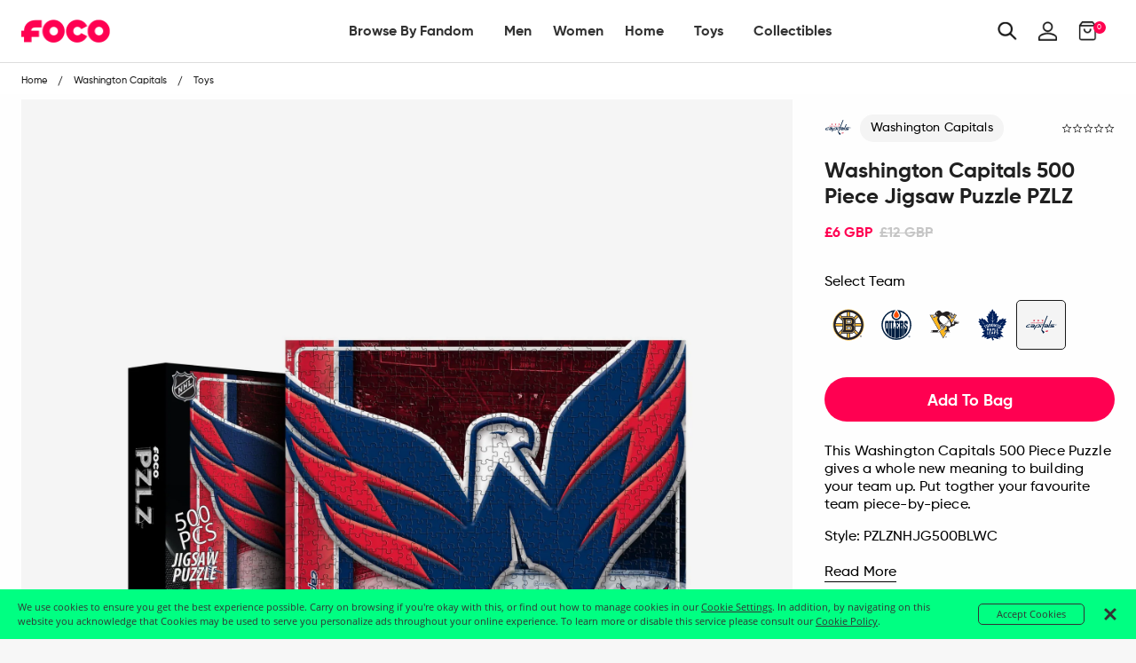

--- FILE ---
content_type: text/html; charset=utf-8
request_url: https://uk.foco.com/products/washington-capitals-500-piece-jigsaw-puzzle-pzlz
body_size: 63521
content:
<!doctype html>
<!--[if IE 9]> <html class="ie9 no-js supports-no-cookies" lang="en"> <![endif]-->
<!--[if (gt IE 9)|!(IE)]><!--> <html class="no-js supports-no-cookies" lang="en"> <!--<![endif]-->
<head>
  <!-- Google Tag Manager -->
<script>
    (function(w,d,s,l,i){w[l]=w[l]||[];w[l].push({"gtm.start":
    new Date().getTime(),event:"gtm.js"});var f=d.getElementsByTagName(s)[0],
    j=d.createElement(s),dl=l!="dataLayer"?"&l="+l:"";j.async=true;j.src=
    "https://www.googletagmanager.com/gtm.js?id="+i+dl;f.parentNode.insertBefore(j,f);
    })(window,document,"script","dataLayer","GTM-PSC4V9H");
</script>
<!-- End Google Tag Manager -->
<script>
    window.dataLayer = window.dataLayer || [];
</script>


  <meta charset="utf-8">
<meta http-equiv="X-UA-Compatible" content="IE=edge">
<!-- Disables auto-zoom on input fields on mobile devices --> 
<meta name="viewport" content="width=device-width, initial-scale=1, maximum-scale=1,user-scalable=0"/>
<meta name="theme-color" content="#ff0051">
<link rel="canonical" href="https://uk.foco.com/products/washington-capitals-500-piece-jigsaw-puzzle-pzlz"><link rel="shortcut icon" href="//uk.foco.com/cdn/shop/files/Favicon-FOCO-Pink_32x32.png?v=1738755365" type="image/png">
<title>Washington Capitals 500 Piece Jigsaw Puzzle PZLZ FOCO | UK</title>
  <meta name="description" content="This Washington Capitals 500 Piece Puzzle gives a whole new meaning to building your team up. Put togther your favourite team piece-by-piece. Features All-over club-coloured design Bold club crest display Pieces made of lightweight, high quality cardboard for easy, stable assembly Precision cut puzzle pieces for a perf">



<meta property="og:site_name" content="FOCO | UK">
<meta property="og:url" content="https://uk.foco.com/products/washington-capitals-500-piece-jigsaw-puzzle-pzlz">
<meta property="og:title" content="Washington Capitals 500 Piece Jigsaw Puzzle PZLZ">
<meta property="og:type" content="product">
<meta property="og:description" content="This Washington Capitals 500 Piece Puzzle gives a whole new meaning to building your team up. Put togther your favourite team piece-by-piece. Features All-over club-coloured design Bold club crest display Pieces made of lightweight, high quality cardboard for easy, stable assembly Precision cut puzzle pieces for a perf"><meta property="og:price:amount" content="6.00">
  <meta property="og:price:currency" content="GBP"><meta property="og:image" content="http://uk.foco.com/cdn/shop/products/PZLZNHJG500BLWC_p_1024x1024.jpg?v=1611723791"><meta property="og:image" content="http://uk.foco.com/cdn/shop/products/PZLZNHJG500BLWC_s_1024x1024.jpg?v=1611723792"><meta property="og:image" content="http://uk.foco.com/cdn/shop/products/PZLZNHJG500BLWC_g3_1024x1024.jpg?v=1611723793">
<meta property="og:image:secure_url" content="https://uk.foco.com/cdn/shop/products/PZLZNHJG500BLWC_p_1024x1024.jpg?v=1611723791"><meta property="og:image:secure_url" content="https://uk.foco.com/cdn/shop/products/PZLZNHJG500BLWC_s_1024x1024.jpg?v=1611723792"><meta property="og:image:secure_url" content="https://uk.foco.com/cdn/shop/products/PZLZNHJG500BLWC_g3_1024x1024.jpg?v=1611723793">

<meta name="twitter:site" content="@focousa">
<meta name="twitter:card" content="summary_large_image">
<meta name="twitter:title" content="Washington Capitals 500 Piece Jigsaw Puzzle PZLZ">
<meta name="twitter:description" content="This Washington Capitals 500 Piece Puzzle gives a whole new meaning to building your team up. Put togther your favourite team piece-by-piece. Features All-over club-coloured design Bold club crest display Pieces made of lightweight, high quality cardboard for easy, stable assembly Precision cut puzzle pieces for a perf">


<link href="//uk.foco.com/cdn/shop/t/36/assets/theme.scss.css?v=164084492786417744781645557511" rel="stylesheet" type="text/css" media="all" />

<script>
  document.documentElement.className = document.documentElement.className.replace('no-js', 'js');

  window.theme = {
    strings: {
      addToCart: "Add to Bag",
      soldOut: "Sold Out",
      unavailable: "Unavailable"
    },
    moneyFormat: "£{{amount}}",
    customer: {
      id: "",
      tags: [
        
      ]
    },
    shopSettings: {
      cart_ribbon_delay: 5000,
      cart_type: "page",
      mobile_width_max: 640,
      tablet_width_max: 1120,
      mobile_display: (window.innerWidth < 640),
      admin_bar: true
    }
  };
</script>



<!--[if (gt IE 9)|!(IE)]><!--><script src="//uk.foco.com/cdn/shop/t/36/assets/vendor.js?v=18391718376956103471645557404" defer="defer"></script><!--<![endif]-->
<!--[if lt IE 9]><script src="//uk.foco.com/cdn/shop/t/36/assets/vendor.js?v=18391718376956103471645557404"></script><![endif]-->

<!--[if (gt IE 9)|!(IE)]><!--><script src="//uk.foco.com/cdn/shop/t/36/assets/theme.min.js?v=180435256143197030471645557506" defer="defer"></script><!--<![endif]-->
<!--[if lt IE 9]><script src="//uk.foco.com/cdn/shop/t/36/assets/theme.min.js?v=180435256143197030471645557506"></script><![endif]-->


  <script type="text/javascript">(function e(){var e=document.createElement("script");e.type="text/javascript",e.async=true,e.src="//staticw2.yotpo.com/DqTm8mkbgVzGTXwPDhhzuaQmYD7xScVNRvKlJobZ/widget.js";var t=document.getElementsByTagName("script")[0];t.parentNode.insertBefore(e,t)})();</script>

  







<link href="//uk.foco.com/cdn/shop/t/36/assets/customer.scss.css?v=149435779002821387831699389431" rel="stylesheet" type="text/css" media="all" />
  
  
  
  <script type=application/ld+json>
{
    "@context": "http://schema.org",
    "@type":  "WebSite",
    "url": "https://uk.foco.com",
    "potentialAction": {
        "@type": "SearchAction",
        "target": "https://uk.foco.com/search?keyword={search_term_string}",
        "query-input": "required name=search_term_string"
    }
}
</script>
  
    <script type="application/ld+json">
  {
    "@context": "http://schema.org",
    "@type": "Organization",
    "name": "FOCO Inc.",
    "image": "https://cdn.shopify.com/s/files/1/2578/8918/files/foco-logo.svg",
    "url": "",
    "contactPoint" : [
    { "@type" : "ContactPoint",
      "telephone" : "+18482604260",
      "name" : "Customer Service",
      "email" : "CustomerCare@foco.com",
      "contactType" : "customer service",
      "contactOption" : "TollFree",
      "areaServed" : "Nationwide",
      "availableLanguage" : "English"
    } , {
      "@type" : "ContactPoint",
      "telephone" : "+18482604260",
      "email" : "Media@foco.com",
      "name" : "Press Inquiries",
      "contactType" : "customer service",
      "contactOption" : "TollFree",
      "areaServed" : "Nationwide",
      "availableLanguage" : "English"
    } , {
      "@type" : "ContactPoint",
      "telephone" : "+18482604260",
      "email": "Wholesale@foco.com",
      "name" : "Wholesale",
      "contactType" : "sales",
      "contactOption" : "TollFree",
      "areaServed" : "Nationwide",
      "availableLanguage" : "English"
    }
    ],
    "sameAs": [
      "https://twitter.com/focousa",
      "https://www.facebook.com/FOCOUSA",
      "https://www.instagram.com/focousa"
    ]
  }
</script>
  
  <!---JSON SCHEMA SiteNavigationElement--->
<script type="application/ld+json">
  {
  "@context": "http://schema.org",
  "@type": "SiteNavigationElement",
  "url": "https://uk.foco.com"
  }
</script>
  <!---JSON SCHEMA BreadcrumbList--->
<script type="application/ld+json">
{
    "@context":"http://schema.org",
    "@type":"BreadcrumbList",
    "@id":"https://uk.foco.com",
    "itemListElement":[
        {
            "@type":"ListItem",
            "position":1,
            "item":{
                "@id":"FOCO | UK",
                "url":"https://uk.foco.com",
                "name":"FOCO | UK"
            }
        }

        
        ,
        {
            "@type":"ListItem",
            "position":2,
            "item":{
                "@id":"Washington Capitals 500 Piece Jigsaw Puzzle PZLZ",
                    "url":"https://uk.foco.com//products/washington-capitals-500-piece-jigsaw-puzzle-pzlz",
                    "name":"Washington Capitals 500 Piece Jigsaw Puzzle PZLZ"
            }
        }
        

        ]
    }
</script>

  <script src="https://smarteucookiebanner.upsell-apps.com/gdpr_adapter.js?shop=focoinc-uk.myshopify.com" type="application/javascript"></script>
  <script>window.performance && window.performance.mark && window.performance.mark('shopify.content_for_header.start');</script><meta name="facebook-domain-verification" content="3v8itkscum2y8dpq2f3bpz7nc77568">
<meta id="shopify-digital-wallet" name="shopify-digital-wallet" content="/26033932/digital_wallets/dialog">
<meta name="shopify-checkout-api-token" content="901a2477435fbfd69db409d90e34b673">
<meta id="in-context-paypal-metadata" data-shop-id="26033932" data-venmo-supported="false" data-environment="production" data-locale="en_US" data-paypal-v4="true" data-currency="GBP">
<link rel="alternate" type="application/json+oembed" href="https://uk.foco.com/products/washington-capitals-500-piece-jigsaw-puzzle-pzlz.oembed">
<script async="async" src="/checkouts/internal/preloads.js?locale=en-GB"></script>
<link rel="preconnect" href="https://shop.app" crossorigin="anonymous">
<script async="async" src="https://shop.app/checkouts/internal/preloads.js?locale=en-GB&shop_id=26033932" crossorigin="anonymous"></script>
<script id="apple-pay-shop-capabilities" type="application/json">{"shopId":26033932,"countryCode":"GB","currencyCode":"GBP","merchantCapabilities":["supports3DS"],"merchantId":"gid:\/\/shopify\/Shop\/26033932","merchantName":"FOCO | UK","requiredBillingContactFields":["postalAddress","email","phone"],"requiredShippingContactFields":["postalAddress","email","phone"],"shippingType":"shipping","supportedNetworks":["visa","maestro","masterCard","amex","discover","elo"],"total":{"type":"pending","label":"FOCO | UK","amount":"1.00"},"shopifyPaymentsEnabled":true,"supportsSubscriptions":true}</script>
<script id="shopify-features" type="application/json">{"accessToken":"901a2477435fbfd69db409d90e34b673","betas":["rich-media-storefront-analytics"],"domain":"uk.foco.com","predictiveSearch":true,"shopId":26033932,"locale":"en"}</script>
<script>var Shopify = Shopify || {};
Shopify.shop = "focoinc-uk.myshopify.com";
Shopify.locale = "en";
Shopify.currency = {"active":"GBP","rate":"1.0"};
Shopify.country = "GB";
Shopify.theme = {"name":"RELEASE 2.0 HFC + PDP | 2022.02.22","id":120768888912,"schema_name":"GST","schema_version":"1.0.0","theme_store_id":796,"role":"main"};
Shopify.theme.handle = "null";
Shopify.theme.style = {"id":null,"handle":null};
Shopify.cdnHost = "uk.foco.com/cdn";
Shopify.routes = Shopify.routes || {};
Shopify.routes.root = "/";</script>
<script type="module">!function(o){(o.Shopify=o.Shopify||{}).modules=!0}(window);</script>
<script>!function(o){function n(){var o=[];function n(){o.push(Array.prototype.slice.apply(arguments))}return n.q=o,n}var t=o.Shopify=o.Shopify||{};t.loadFeatures=n(),t.autoloadFeatures=n()}(window);</script>
<script>
  window.ShopifyPay = window.ShopifyPay || {};
  window.ShopifyPay.apiHost = "shop.app\/pay";
  window.ShopifyPay.redirectState = null;
</script>
<script id="shop-js-analytics" type="application/json">{"pageType":"product"}</script>
<script defer="defer" async type="module" src="//uk.foco.com/cdn/shopifycloud/shop-js/modules/v2/client.init-shop-cart-sync_BT-GjEfc.en.esm.js"></script>
<script defer="defer" async type="module" src="//uk.foco.com/cdn/shopifycloud/shop-js/modules/v2/chunk.common_D58fp_Oc.esm.js"></script>
<script defer="defer" async type="module" src="//uk.foco.com/cdn/shopifycloud/shop-js/modules/v2/chunk.modal_xMitdFEc.esm.js"></script>
<script type="module">
  await import("//uk.foco.com/cdn/shopifycloud/shop-js/modules/v2/client.init-shop-cart-sync_BT-GjEfc.en.esm.js");
await import("//uk.foco.com/cdn/shopifycloud/shop-js/modules/v2/chunk.common_D58fp_Oc.esm.js");
await import("//uk.foco.com/cdn/shopifycloud/shop-js/modules/v2/chunk.modal_xMitdFEc.esm.js");

  window.Shopify.SignInWithShop?.initShopCartSync?.({"fedCMEnabled":true,"windoidEnabled":true});

</script>
<script>
  window.Shopify = window.Shopify || {};
  if (!window.Shopify.featureAssets) window.Shopify.featureAssets = {};
  window.Shopify.featureAssets['shop-js'] = {"shop-cart-sync":["modules/v2/client.shop-cart-sync_DZOKe7Ll.en.esm.js","modules/v2/chunk.common_D58fp_Oc.esm.js","modules/v2/chunk.modal_xMitdFEc.esm.js"],"init-fed-cm":["modules/v2/client.init-fed-cm_B6oLuCjv.en.esm.js","modules/v2/chunk.common_D58fp_Oc.esm.js","modules/v2/chunk.modal_xMitdFEc.esm.js"],"shop-cash-offers":["modules/v2/client.shop-cash-offers_D2sdYoxE.en.esm.js","modules/v2/chunk.common_D58fp_Oc.esm.js","modules/v2/chunk.modal_xMitdFEc.esm.js"],"shop-login-button":["modules/v2/client.shop-login-button_QeVjl5Y3.en.esm.js","modules/v2/chunk.common_D58fp_Oc.esm.js","modules/v2/chunk.modal_xMitdFEc.esm.js"],"pay-button":["modules/v2/client.pay-button_DXTOsIq6.en.esm.js","modules/v2/chunk.common_D58fp_Oc.esm.js","modules/v2/chunk.modal_xMitdFEc.esm.js"],"shop-button":["modules/v2/client.shop-button_DQZHx9pm.en.esm.js","modules/v2/chunk.common_D58fp_Oc.esm.js","modules/v2/chunk.modal_xMitdFEc.esm.js"],"avatar":["modules/v2/client.avatar_BTnouDA3.en.esm.js"],"init-windoid":["modules/v2/client.init-windoid_CR1B-cfM.en.esm.js","modules/v2/chunk.common_D58fp_Oc.esm.js","modules/v2/chunk.modal_xMitdFEc.esm.js"],"init-shop-for-new-customer-accounts":["modules/v2/client.init-shop-for-new-customer-accounts_C_vY_xzh.en.esm.js","modules/v2/client.shop-login-button_QeVjl5Y3.en.esm.js","modules/v2/chunk.common_D58fp_Oc.esm.js","modules/v2/chunk.modal_xMitdFEc.esm.js"],"init-shop-email-lookup-coordinator":["modules/v2/client.init-shop-email-lookup-coordinator_BI7n9ZSv.en.esm.js","modules/v2/chunk.common_D58fp_Oc.esm.js","modules/v2/chunk.modal_xMitdFEc.esm.js"],"init-shop-cart-sync":["modules/v2/client.init-shop-cart-sync_BT-GjEfc.en.esm.js","modules/v2/chunk.common_D58fp_Oc.esm.js","modules/v2/chunk.modal_xMitdFEc.esm.js"],"shop-toast-manager":["modules/v2/client.shop-toast-manager_DiYdP3xc.en.esm.js","modules/v2/chunk.common_D58fp_Oc.esm.js","modules/v2/chunk.modal_xMitdFEc.esm.js"],"init-customer-accounts":["modules/v2/client.init-customer-accounts_D9ZNqS-Q.en.esm.js","modules/v2/client.shop-login-button_QeVjl5Y3.en.esm.js","modules/v2/chunk.common_D58fp_Oc.esm.js","modules/v2/chunk.modal_xMitdFEc.esm.js"],"init-customer-accounts-sign-up":["modules/v2/client.init-customer-accounts-sign-up_iGw4briv.en.esm.js","modules/v2/client.shop-login-button_QeVjl5Y3.en.esm.js","modules/v2/chunk.common_D58fp_Oc.esm.js","modules/v2/chunk.modal_xMitdFEc.esm.js"],"shop-follow-button":["modules/v2/client.shop-follow-button_CqMgW2wH.en.esm.js","modules/v2/chunk.common_D58fp_Oc.esm.js","modules/v2/chunk.modal_xMitdFEc.esm.js"],"checkout-modal":["modules/v2/client.checkout-modal_xHeaAweL.en.esm.js","modules/v2/chunk.common_D58fp_Oc.esm.js","modules/v2/chunk.modal_xMitdFEc.esm.js"],"shop-login":["modules/v2/client.shop-login_D91U-Q7h.en.esm.js","modules/v2/chunk.common_D58fp_Oc.esm.js","modules/v2/chunk.modal_xMitdFEc.esm.js"],"lead-capture":["modules/v2/client.lead-capture_BJmE1dJe.en.esm.js","modules/v2/chunk.common_D58fp_Oc.esm.js","modules/v2/chunk.modal_xMitdFEc.esm.js"],"payment-terms":["modules/v2/client.payment-terms_Ci9AEqFq.en.esm.js","modules/v2/chunk.common_D58fp_Oc.esm.js","modules/v2/chunk.modal_xMitdFEc.esm.js"]};
</script>
<script>(function() {
  var isLoaded = false;
  function asyncLoad() {
    if (isLoaded) return;
    isLoaded = true;
    var urls = ["https:\/\/smarteucookiebanner.upsell-apps.com\/script_tag.js?shop=focoinc-uk.myshopify.com"];
    for (var i = 0; i < urls.length; i++) {
      var s = document.createElement('script');
      s.type = 'text/javascript';
      s.async = true;
      s.src = urls[i];
      var x = document.getElementsByTagName('script')[0];
      x.parentNode.insertBefore(s, x);
    }
  };
  if(window.attachEvent) {
    window.attachEvent('onload', asyncLoad);
  } else {
    window.addEventListener('load', asyncLoad, false);
  }
})();</script>
<script id="__st">var __st={"a":26033932,"offset":-18000,"reqid":"d7dbf021-7917-4625-a529-78fb738f88c8-1769164012","pageurl":"uk.foco.com\/products\/washington-capitals-500-piece-jigsaw-puzzle-pzlz","u":"179bf32fe288","p":"product","rtyp":"product","rid":4695860543568};</script>
<script>window.ShopifyPaypalV4VisibilityTracking = true;</script>
<script id="captcha-bootstrap">!function(){'use strict';const t='contact',e='account',n='new_comment',o=[[t,t],['blogs',n],['comments',n],[t,'customer']],c=[[e,'customer_login'],[e,'guest_login'],[e,'recover_customer_password'],[e,'create_customer']],r=t=>t.map((([t,e])=>`form[action*='/${t}']:not([data-nocaptcha='true']) input[name='form_type'][value='${e}']`)).join(','),a=t=>()=>t?[...document.querySelectorAll(t)].map((t=>t.form)):[];function s(){const t=[...o],e=r(t);return a(e)}const i='password',u='form_key',d=['recaptcha-v3-token','g-recaptcha-response','h-captcha-response',i],f=()=>{try{return window.sessionStorage}catch{return}},m='__shopify_v',_=t=>t.elements[u];function p(t,e,n=!1){try{const o=window.sessionStorage,c=JSON.parse(o.getItem(e)),{data:r}=function(t){const{data:e,action:n}=t;return t[m]||n?{data:e,action:n}:{data:t,action:n}}(c);for(const[e,n]of Object.entries(r))t.elements[e]&&(t.elements[e].value=n);n&&o.removeItem(e)}catch(o){console.error('form repopulation failed',{error:o})}}const l='form_type',E='cptcha';function T(t){t.dataset[E]=!0}const w=window,h=w.document,L='Shopify',v='ce_forms',y='captcha';let A=!1;((t,e)=>{const n=(g='f06e6c50-85a8-45c8-87d0-21a2b65856fe',I='https://cdn.shopify.com/shopifycloud/storefront-forms-hcaptcha/ce_storefront_forms_captcha_hcaptcha.v1.5.2.iife.js',D={infoText:'Protected by hCaptcha',privacyText:'Privacy',termsText:'Terms'},(t,e,n)=>{const o=w[L][v],c=o.bindForm;if(c)return c(t,g,e,D).then(n);var r;o.q.push([[t,g,e,D],n]),r=I,A||(h.body.append(Object.assign(h.createElement('script'),{id:'captcha-provider',async:!0,src:r})),A=!0)});var g,I,D;w[L]=w[L]||{},w[L][v]=w[L][v]||{},w[L][v].q=[],w[L][y]=w[L][y]||{},w[L][y].protect=function(t,e){n(t,void 0,e),T(t)},Object.freeze(w[L][y]),function(t,e,n,w,h,L){const[v,y,A,g]=function(t,e,n){const i=e?o:[],u=t?c:[],d=[...i,...u],f=r(d),m=r(i),_=r(d.filter((([t,e])=>n.includes(e))));return[a(f),a(m),a(_),s()]}(w,h,L),I=t=>{const e=t.target;return e instanceof HTMLFormElement?e:e&&e.form},D=t=>v().includes(t);t.addEventListener('submit',(t=>{const e=I(t);if(!e)return;const n=D(e)&&!e.dataset.hcaptchaBound&&!e.dataset.recaptchaBound,o=_(e),c=g().includes(e)&&(!o||!o.value);(n||c)&&t.preventDefault(),c&&!n&&(function(t){try{if(!f())return;!function(t){const e=f();if(!e)return;const n=_(t);if(!n)return;const o=n.value;o&&e.removeItem(o)}(t);const e=Array.from(Array(32),(()=>Math.random().toString(36)[2])).join('');!function(t,e){_(t)||t.append(Object.assign(document.createElement('input'),{type:'hidden',name:u})),t.elements[u].value=e}(t,e),function(t,e){const n=f();if(!n)return;const o=[...t.querySelectorAll(`input[type='${i}']`)].map((({name:t})=>t)),c=[...d,...o],r={};for(const[a,s]of new FormData(t).entries())c.includes(a)||(r[a]=s);n.setItem(e,JSON.stringify({[m]:1,action:t.action,data:r}))}(t,e)}catch(e){console.error('failed to persist form',e)}}(e),e.submit())}));const S=(t,e)=>{t&&!t.dataset[E]&&(n(t,e.some((e=>e===t))),T(t))};for(const o of['focusin','change'])t.addEventListener(o,(t=>{const e=I(t);D(e)&&S(e,y())}));const B=e.get('form_key'),M=e.get(l),P=B&&M;t.addEventListener('DOMContentLoaded',(()=>{const t=y();if(P)for(const e of t)e.elements[l].value===M&&p(e,B);[...new Set([...A(),...v().filter((t=>'true'===t.dataset.shopifyCaptcha))])].forEach((e=>S(e,t)))}))}(h,new URLSearchParams(w.location.search),n,t,e,['guest_login'])})(!0,!0)}();</script>
<script integrity="sha256-4kQ18oKyAcykRKYeNunJcIwy7WH5gtpwJnB7kiuLZ1E=" data-source-attribution="shopify.loadfeatures" defer="defer" src="//uk.foco.com/cdn/shopifycloud/storefront/assets/storefront/load_feature-a0a9edcb.js" crossorigin="anonymous"></script>
<script crossorigin="anonymous" defer="defer" src="//uk.foco.com/cdn/shopifycloud/storefront/assets/shopify_pay/storefront-65b4c6d7.js?v=20250812"></script>
<script data-source-attribution="shopify.dynamic_checkout.dynamic.init">var Shopify=Shopify||{};Shopify.PaymentButton=Shopify.PaymentButton||{isStorefrontPortableWallets:!0,init:function(){window.Shopify.PaymentButton.init=function(){};var t=document.createElement("script");t.src="https://uk.foco.com/cdn/shopifycloud/portable-wallets/latest/portable-wallets.en.js",t.type="module",document.head.appendChild(t)}};
</script>
<script data-source-attribution="shopify.dynamic_checkout.buyer_consent">
  function portableWalletsHideBuyerConsent(e){var t=document.getElementById("shopify-buyer-consent"),n=document.getElementById("shopify-subscription-policy-button");t&&n&&(t.classList.add("hidden"),t.setAttribute("aria-hidden","true"),n.removeEventListener("click",e))}function portableWalletsShowBuyerConsent(e){var t=document.getElementById("shopify-buyer-consent"),n=document.getElementById("shopify-subscription-policy-button");t&&n&&(t.classList.remove("hidden"),t.removeAttribute("aria-hidden"),n.addEventListener("click",e))}window.Shopify?.PaymentButton&&(window.Shopify.PaymentButton.hideBuyerConsent=portableWalletsHideBuyerConsent,window.Shopify.PaymentButton.showBuyerConsent=portableWalletsShowBuyerConsent);
</script>
<script data-source-attribution="shopify.dynamic_checkout.cart.bootstrap">document.addEventListener("DOMContentLoaded",(function(){function t(){return document.querySelector("shopify-accelerated-checkout-cart, shopify-accelerated-checkout")}if(t())Shopify.PaymentButton.init();else{new MutationObserver((function(e,n){t()&&(Shopify.PaymentButton.init(),n.disconnect())})).observe(document.body,{childList:!0,subtree:!0})}}));
</script>
<link id="shopify-accelerated-checkout-styles" rel="stylesheet" media="screen" href="https://uk.foco.com/cdn/shopifycloud/portable-wallets/latest/accelerated-checkout-backwards-compat.css" crossorigin="anonymous">
<style id="shopify-accelerated-checkout-cart">
        #shopify-buyer-consent {
  margin-top: 1em;
  display: inline-block;
  width: 100%;
}

#shopify-buyer-consent.hidden {
  display: none;
}

#shopify-subscription-policy-button {
  background: none;
  border: none;
  padding: 0;
  text-decoration: underline;
  font-size: inherit;
  cursor: pointer;
}

#shopify-subscription-policy-button::before {
  box-shadow: none;
}

      </style>

<script>window.performance && window.performance.mark && window.performance.mark('shopify.content_for_header.end');</script>


  <!-- This is an extra jquery, but it's version 3.3.1, we load 2.2.3 in vendor, can I get rid of this Jon? -->
  <script src="//code.jquery.com/jquery-3.3.1.min.js"></script>
  
  <!-- Algolia head -->  
  <script type="text/template" id="template_algolia_money_format">£{{amount}}
</script>
  <script type="text/template" id="template_algolia_current_collection_id">{
    "currentCollectionID": 
}
</script>
  <script type="text/template" id="template_algolia_autocomplete"><div class="
  aa-columns-container

  [[# with.articles ]] aa-with-articles [[/ with.articles ]]
  [[^ with.articles ]] aa-without-articles [[/ with.articles ]]

  [[# with.collections ]] aa-with-collections [[/ with.collections ]]
  [[^ with.collections ]] aa-without-collections [[/ with.collections ]]

  [[# with.footer ]] aa-with-footer [[/ with.footer ]]
  [[^ with.footer ]] aa-without-footer [[/ with.footer ]]

  [[# with.poweredBy ]] aa-with-powered-by [[/ with.poweredBy ]]
  [[^ with.poweredBy ]] aa-without-powered-by [[/ with.poweredBy ]]

  [[# with.products ]] aa-with-products [[/ with.products ]]
  [[^ with.products ]] aa-without-products [[/ with.products ]]

  [[# with.pages ]] aa-with-pages [[/ with.pages ]]
  [[^ with.pages ]] aa-without-pages [[/ with.pages ]]
">
  <div class="aa-dataset-products aa-right-column"></div>

  <div class="aa-left-column">
    <div class="aa-collections">
      <div class="aa-collections-header">
        Collections
      </div>
      <div class="aa-dataset-collections"></div>
    </div>

    <div class="aa-articles">
      <div class="aa-articles-header">
        Blog posts
      </div>
      <div class="aa-dataset-articles"></div>
    </div>

    <div class="aa-pages">
      <div class="aa-pages-header">
        Pages
      </div>
      <div class="aa-dataset-pages"></div>
    </div>

    <div class="aa-powered-by">
      <a
        class="aa-powered-by-logo"
        href="https://www.algolia.com/?utm_source=shopify&utm_medium=link&utm_campaign=autocomplete-[[ storeName ]]"
      ></a>
    </div>
  </div>
</div>
</script>
  <script type="text/template" id="template_algolia_autocomplete.css">.algolia-autocomplete {
  box-sizing: border-box;

  background: white;
  border: 1px solid #CCC;
  border-top: 2px solid [[ colors.main ]];

  z-index: 10000 !important;

  color: black;

  text-align: left;
}

.aa-dropdown-menu .aa-highlight {
  color: black;
  font-weight: bold;
}

.aa-dropdown-menu .aa-cursor {
  cursor: pointer;
  background: #f8f8f8;
}

/* Resets */
.aa-dropdown-menu div,
.aa-dropdown-menu p,
.aa-dropdown-menu span,
.aa-dropdown-menu a {
  box-sizing: border-box;

  margin: 0;
  padding: 0;

  line-height: 1;
  font-size: initial;
}

/* Links */
.aa-dropdown-menu a,
.aa-dropdown-menu a:hover,
.aa-dropdown-menu a:focus,
.aa-dropdown-menu a:active {
  font-weight: initial;
  font-style: initial;
  text-decoration: initial;

  color: [[ colors.main ]];
}

.aa-dropdown-menu a:hover,
.aa-dropdown-menu a:focus,
.aa-dropdown-menu a:active {
  text-decoration: underline;
}

/* Column layout */
.aa-dropdown-menu .aa-left-column,
.aa-dropdown-menu .aa-right-column {
  position: relative;

  padding: 24px 24px 0 24px;
}

.aa-dropdown-menu-size-xs .aa-left-column,
.aa-dropdown-menu-size-xs .aa-right-column,
.aa-dropdown-menu-size-sm .aa-left-column,
.aa-dropdown-menu-size-sm .aa-right-column {
  padding: 24px 12px 0 12px;
}

.aa-dropdown-menu .aa-with-powered-by .aa-left-column {
  padding-bottom: 48px;
}

.aa-dropdown-menu-size-xs .aa-left-column,
.aa-dropdown-menu-size-sm .aa-left-column {
  padding-top: 0;
  padding-bottom: 32px;
}

.aa-dropdown-menu-size-xs .aa-without-powered-by .aa-left-column,
.aa-dropdown-menu-size-sm .aa-without-powered-by .aa-left-column {
  padding-bottom: 0;
}

.aa-dropdown-menu-size-lg .aa-columns-container {
  direction: rtl;

  width: 100%;

  display: table;
  table-layout: fixed;
}

.aa-dropdown-menu-size-lg .aa-left-column,
.aa-dropdown-menu-size-lg .aa-right-column {
  display: table-cell;
  direction: ltr;
  vertical-align: top;
}

.aa-dropdown-menu-size-lg .aa-left-column {
  width: 30%;
}

.aa-dropdown-menu-size-lg .aa-without-articles.aa-without-collections .aa-left-column {
  display: none;
}

.aa-dropdown-menu-size-lg .aa-without-products .aa-left-column {
  width: 100%;
}

.aa-dropdown-menu-size-lg .aa-right-column {
  width: 70%;
  border-left: 1px solid #ebebeb;

  padding-bottom: 64px;
}

.aa-dropdown-menu-size-lg .aa-without-footer .aa-right-column {
  padding-bottom: 0;
}

.aa-dropdown-menu-size-lg .aa-without-articles.aa-without-collections .aa-right-column {
  width: 100%;
  border-left: none;
}

.aa-dropdown-menu-size-lg .aa-without-products .aa-right-column {
  display: none;
}

/* Products group */
.aa-dropdown-menu .aa-dataset-products .aa-suggestions:after {
  content: '';
  display: block;
  clear: both;
}

.aa-dropdown-menu .aa-without-products .aa-dataset-products {
  display: none;
}

.aa-dropdown-menu .aa-products-empty {
  margin-bottom: 16px;
}

.aa-dropdown-menu .aa-products-empty .aa-no-result {
  color: [[ colors.secondary ]];
}

.aa-dropdown-menu .aa-products-empty .aa-see-all {
  margin-top: 8px;
}

/* Product */
.aa-dropdown-menu .aa-dataset-products .aa-suggestion {
  float: left;

  width: 50%;

  margin-bottom: 16px;
  margin-top: -4px; /* -$v_padding */
}

.aa-dropdown-menu-size-xs .aa-dataset-products .aa-suggestion,
.aa-dropdown-menu-size-sm .aa-dataset-products .aa-suggestion {
  width: 100%;
}

.aa-dropdown-menu .aa-product {
  position: relative;
  min-height: 56px; /* $img_size + 2 * $v_padding */

  padding: 4px 16px; /* $v_padding, $h_padding */
}

.aa-dropdown-menu .aa-product-picture {
  position: absolute;

  width: 48px; /* $img_size */
  height: 48px; /* $img_size */

  top: 4px; /* $v_padding */
  left: 16px; /* $h_padding */

  background-position: center center;
  background-size: contain;
  background-repeat: no-repeat;
}

.aa-dropdown-menu .aa-product-text {
  margin-left: 64px; /* $img_size + $h_padding */
}

.aa-dropdown-menu-size-xs .aa-product {
  padding: 4px;
}

.aa-dropdown-menu-size-xs .aa-product-picture {
  display: none;
}

.aa-dropdown-menu-size-xs .aa-product-text {
  margin: 0;
}

.aa-dropdown-menu .aa-product-info {
  font-size: 0.85em;
  color: [[ colors.secondary ]];
}

.aa-dropdown-menu .aa-product-info .aa-highlight {
  font-size: 1em;
}

.aa-dropdown-menu .aa-product-price {
  color: [[ colors.main ]];
}

.aa-dropdown-menu .aa-product-title,
.aa-dropdown-menu .aa-product-info {
  width: 100%;

  margin-top: -0.4em;

  white-space: nowrap;
  overflow: hidden;
  text-overflow: ellipsis;

  line-height: 1.5;
}

/* Collections, Articles & Pages */
.aa-dropdown-menu .aa-without-collections .aa-collections {
  display: none;
}

.aa-dropdown-menu .aa-without-articles .aa-articles {
  display: none;
}

.aa-dropdown-menu .aa-without-pages .aa-pages {
  display: none;
}

.aa-dropdown-menu .aa-collections,
.aa-dropdown-menu .aa-articles,
.aa-dropdown-menu .aa-pages {
  margin-bottom: 24px;
}

.aa-dropdown-menu .aa-collections-empty .aa-no-result,
.aa-dropdown-menu .aa-articles-empty .aa-no-result,
.aa-dropdown-menu .aa-pages-empty .aa-no-result {
  opacity: 0.7;
}

.aa-dropdown-menu .aa-collections-header,
.aa-dropdown-menu .aa-articles-header,
.aa-dropdown-menu .aa-pages-header {
  margin-bottom: 8px;

  text-transform: uppercase;
  font-weight: bold;
  font-size: 0.8em;

  color: [[ colors.secondary ]];
}

.aa-dropdown-menu .aa-collection,
.aa-dropdown-menu .aa-article,
.aa-dropdown-menu .aa-page {
  padding: 4px;
}

/* Footer */

.aa-dropdown-menu .aa-footer {
  display: block;

  width: 100%;

  position: absolute;
  left: 0;
  bottom: 0;

  padding: 16px 48px;

  background-color: #f8f8f8;
}

.aa-dropdown-menu-size-xs .aa-footer,
.aa-dropdown-menu-size-sm .aa-footer,
.aa-dropdown-menu-size-md .aa-footer {
  display: none;
}

/* Powered By */

.aa-dropdown-menu .aa-without-powered-by .aa-powered-by {
  display: none;
}

.aa-dropdown-menu .aa-powered-by {
  width: 100%;

  position: absolute;
  left: 0;
  bottom: 16px;

  text-align: center;
  font-size: 0.8em;
  color: [[ colors.secondary ]];
}

.aa-dropdown-menu .aa-powered-by-logo {
  display: inline-block;

  width: 142px;
  height: 24px;

  margin-bottom: -6px;

  background-position: center center;
  background-size: contain;
  background-repeat: no-repeat;
  background-image: url([data-uri]);
}
</script>
  <script type="text/template" id="template_algolia_autocomplete_pages_empty"><div class="aa-pages-empty">
  <div class="aa-no-result">
    [[ translations.noPageFound ]]
  </div>
</div>
</script>
  <script type="text/template" id="template_algolia_autocomplete_page"><div class="aa-page">
  <div class="aa-picture" style="background-image: url('[[# helpers.iconImage ]][[/ helpers.iconImage ]]')"></div>
  <div class="aa-text">
    <span class="aa-title">[[& _highlightResult.title.value ]]</span>
  </div>
</div>
</script>
  <script type="text/template" id="template_algolia_autocomplete_collection"><div class="aa-collection">
  <div class="aa-picture" style="background-image: url('[[# helpers.iconImage ]][[/ helpers.iconImage ]]')"></div>
  <div class="aa-text">
    <span class="aa-title">[[& _highlightResult.title.value ]]</span>
  </div>
</div>
</script>
  <script type="text/template" id="template_algolia_autocomplete_collections_empty"><div class="aa-collections-empty">
  <div class="aa-no-result">
    [[ translations.noCollectionFound ]]
  </div>
</div>
</script>
  <script type="text/template" id="template_algolia_autocomplete_article"><div class="aa-article">
  <div class="aa-text">
    <span class="aa-title">[[& _highlightResult.title.value ]]</span>
  </div>
</div>
</script>
  <script type="text/template" id="template_algolia_autocomplete_articles_empty"><div class="aa-articles-empty">
  <div class="aa-no-result">
    No article found
  </div>
</div>
</script>
  <script type="text/template" id="template_algolia_autocomplete_product"><div data-algolia-index="[[ _index ]]" data-algolia-position="[[ _position ]]" data-algolia-queryid="[[ queryID ]]" data-algolia-objectid="[[ objectID ]]" class="aa-product">
  <div class="aa-product-picture" style="background-image: url('[[# helpers.thumbImage ]][[/ helpers.thumbImage ]]')"></div>
  <div class="aa-product-text">
    <p class="aa-product-title">
      [[# helpers.fullHTMLTitle ]][[/ helpers.fullHTMLTitle ]]
    </p>
    <p class="aa-product-info">
      [[# product_type ]]
        [[& _highlightResult.product_type.value ]]
      [[/ product_type ]]
    </p>
    <p class="aa-product-price">
      [[# helpers.autocompletePrice ]][[/ helpers.autocompletePrice ]]
    </p>
  </div>
</div>
</script>
  <script type="text/template" id="template_algolia_autocomplete_products_empty"><div class="aa-products-empty">
  <p class="aa-no-result">
    [[# helpers.no_result_for ]] "[[ query ]]" [[/ helpers.no_result_for]]
  </p>

  <p class="aa-see-all">
    <a href="/search?q=">
      [[ translations.allProducts ]]
    </a>
  </p>
</div>
</script>
  <script type="text/template" id="template_algolia_autocomplete_footer"><div class="aa-footer">
  [[ translations.allProducts ]]
  <a class="aa-footer-link" href="/search?q=[[ query ]]">
    [[ translations.matching ]]
    <span class="aa-query">
      "[[ query ]]"
    </span>
  </a>
  (<span class="aa-nbhits">[[# helpers.formatNumber ]][[ nbHits ]][[/ helpers.formatNumber ]]</span>)
</div>
</script>
  <script type="text/template" id="template_algolia_instant_search"><div class="ais-page">
    <div class="collection-header-wrapper">
        <div class="collection-info-wrapper">
            <div class="collection-title">
                
            </div>
            <div class="ais-stats-container" id="ais-stats-container"></div>
        </div>
        <div class="ais-search-header">
            
            <div class="ais-facets-button" style="display:none">
              Show filters
            </div>
            <div class="filter-controler-container">
                <a href="#" title="Filter by">
                    <span>Filter</span>
                    <i>
                        <svg xmlns="http://www.w3.org/2000/svg" width="14.176" height="13.76" viewBox="0 0 14.176 13.76">
                            <g id="Group_33" data-name="Group 33" transform="translate(0 0)">
                                <g id="Group_30" data-name="Group 30" transform="translate(0 0)">
                                    <line id="Line_113" data-name="Line 113" x1="9.384" transform="translate(0 2.092)" fill="none" stroke="#000" stroke-miterlimit="10" stroke-width="1.5"/>
                                    <line id="Line_114" data-name="Line 114" x1="3.224" transform="translate(10.952 2.092)" fill="none" stroke="#000" stroke-miterlimit="10" stroke-width="1.5"/>
                                    <line id="Line_115" data-name="Line 115" y2="4.184" transform="translate(10.952)" fill="none" stroke="#000" stroke-miterlimit="10" stroke-width="1.5"/>
                                </g>
                                <g id="Group_31" data-name="Group 31" transform="translate(0 4.788)">
                                    <line id="Line_116" data-name="Line 116" x1="2.213" transform="translate(0 2.092)" fill="none" stroke="#000" stroke-miterlimit="10" stroke-width="1.5"/>
                                    <line id="Line_117" data-name="Line 117" x1="10.234" transform="translate(3.942 2.092)" fill="none" stroke="#000" stroke-miterlimit="10" stroke-width="1.5"/>
                                    <line id="Line_118" data-name="Line 118" y2="4.184" transform="translate(3.942)" fill="none" stroke="#000" stroke-miterlimit="10" stroke-width="1.5"/>
                                </g>
                                <g id="Group_32" data-name="Group 32" transform="translate(0 9.576)">
                                    <line id="Line_119" data-name="Line 119" x1="5.147" transform="translate(0 2.092)" fill="none" stroke="#000" stroke-miterlimit="10" stroke-width="1.5"/>
                                    <line id="Line_120" data-name="Line 120" x1="7.053" transform="translate(7.122 2.092)" fill="none" stroke="#000" stroke-miterlimit="10" stroke-width="1.5"/>
                                    <line id="Line_121" data-name="Line 121" y2="4.184" transform="translate(7.122 0)" fill="none" stroke="#000" stroke-miterlimit="10" stroke-width="1.5"/>
                                </g>
                            </g>
                        </svg>
                    </i>
                </a>
            </div>
            <div class="mobile-ais-stats-container"></div>
            <div class="ais-sort">
                <i class="mobile-sort-icon">
                    <svg xmlns="http://www.w3.org/2000/svg" width="15.999" height="13.174" viewBox="0 0 15.999 13.174">
                        <g id="Group_29" data-name="Group 29" transform="translate(0.53 0.235)">
                            <path id="Path_13" data-name="Path 13" d="M179.809,75.316l-3.344-3.344-3.5,3.5" transform="translate(-164.871 -71.146)" fill="#fff" stroke="#000" stroke-miterlimit="10" stroke-width="1.5"/>
                            <line id="Line_111" data-name="Line 111" y1="11.877" transform="translate(11.594 0.829)" fill="#fff" stroke="#000" stroke-miterlimit="10" stroke-width="1.5"/>
                            <path id="Path_14" data-name="Path 14" d="M146.261,50.014l3.344,3.344,3.5-3.5" transform="translate(-146.261 -41.478)" fill="#fff" stroke="#000" stroke-miterlimit="10" stroke-width="1.5"/>
                            <line id="Line_112" data-name="Line 112" y2="11.877" transform="translate(3.344 0)" fill="#fff" stroke="#000" stroke-miterlimit="10" stroke-width="1.5"/>
                        </g>
                    </svg>
                </i>
                <span>[[ translations.sortBy ]]</span>
                <i class="sort-icon">
                    <svg xmlns="http://www.w3.org/2000/svg" width="15.999" height="13.174" viewBox="0 0 15.999 13.174">
                        <g id="Group_29" data-name="Group 29" transform="translate(0.53 0.235)">
                            <path id="Path_13" data-name="Path 13" d="M179.809,75.316l-3.344-3.344-3.5,3.5" transform="translate(-164.871 -71.146)" fill="#fff" stroke="#000" stroke-miterlimit="10" stroke-width="1.5"/>
                            <line id="Line_111" data-name="Line 111" y1="11.877" transform="translate(11.594 0.829)" fill="#fff" stroke="#000" stroke-miterlimit="10" stroke-width="1.5"/>
                            <path id="Path_14" data-name="Path 14" d="M146.261,50.014l3.344,3.344,3.5-3.5" transform="translate(-146.261 -41.478)" fill="#fff" stroke="#000" stroke-miterlimit="10" stroke-width="1.5"/>
                            <line id="Line_112" data-name="Line 112" y2="11.877" transform="translate(3.344 0)" fill="#fff" stroke="#000" stroke-miterlimit="10" stroke-width="1.5"/>
                        </g>
                    </svg>
                </i>
                <span class="ais-sort-orders-container"></span>
            </div>
        </div>
    </div>
      <div class="ais-facets is_stuck">
          <div class="menu-wrapper">
            <div class="filters-title-wrapper">
                <h3>
                  Filters
                  <span class="close-filters">
                    <svg enable-background="new 0 0 100 100" id="Layer_1" version="1.1" viewBox="0 0 100 100" xml:space="preserve" xmlns="http://www.w3.org/2000/svg" xmlns:xlink="http://www.w3.org/1999/xlink"><polygon fill="#010101" points="77.6,21.1 49.6,49.2 21.5,21.1 19.6,23 47.6,51.1 19.6,79.2 21.5,81.1 49.6,53 77.6,81.1 79.6,79.2   51.5,51.1 79.6,23 "/></svg>
                  </span>
                </h3>
                <div class="mobile-line"></div>
            </div>
            <div class="ais-clear-refinements-container"></div>
            <div class="ais-current-refined-values-container"></div>
            <div id="hierarchical-categories"></div>
          [[# facets ]]
            <div class="ais-facet-[[ type ]] ais-facet-[[ escapedName ]]">
                  <div class="ais-range-slider--header ais-facet--header ais-header">
                    [[ title ]]
                    <div class="chevron"></div>
                  </div>
                  <div class="ais-facet-[[ escapedName ]]-container"></div>
            </div>
          [[/ facets ]]
          </div>
            <div class="actions-container" style="display: none">
                <button class="action-button button-clear" data-action="clear-filters">Clear</button>
                <button class="action-button button-apply" data-action="apply-filters">Apply</button>
            </div>
        </div>
      <div class="ais-block">
          <div class="ais-input">
            <div class="ais-input--label">
              [[ translations.search ]]
            </div>
            <div class="ais-search-box-container"></div>
            <div class="ais-input-button">
              <div class="ais-clear-input-icon"></div>
              <a title="Search by Algolia - Click to know more" href="https://www.algolia.com/?utm_source=shopify&utm_medium=link&utm_campaign=instantsearch-[[ storeName ]]">
                <div class="ais-algolia-icon"></div>
              </a>
            </div>
          </div>
	<div class="ais-search-header" style="margin: 0; padding: 0; display: none;">
      <div class="ais-stats-container"></div>
      <div class="ais-change-display" style="display: none;">
        <span class="ais-change-display-block ais-change-display-selected"><i class="fa fa-th-large"></i></span>
        <span class="ais-change-display-list"><i class="fa fa-th-list"></i></span>
      </div>
      
    </div>









          <div class="ais-hits-container ais-results-as-block"></div>
        </div>
      <div class="ais-pagination-container"></div>
</div>
</script>
  <script type="text/template" id="template_algolia_instant_search.css">.ais-page .aa-highlight {
  color: black;
  font-weight: bold;
}

/* Resets */
.ais-page div,
.ais-page p,
.ais-page span,
.ais-page a,
.ais-page ul,
.ais-page li,
.ais-page input {
  box-sizing: border-box;

  margin: 0;
  padding: 0;

  line-height: 1;
  font-size: initial;
}

.ais-page input {
  padding-left: 24px !important;
}

/* Links */
.ais-page .ais-link,
.ais-page a,
.ais-page a:hover,
.ais-page a:focus,
.ais-page a:active {
  font-weight: initial;
  font-style: initial;
  text-decoration: initial;

  color: [[ colors.main ]];

  cursor: pointer;
}

.ais-page a:hover,
.ais-page a:focus,
.ais-page a:active,
.ais-page .ais-link:hover {
  text-decoration: underline;
}

/* Columns */
.ais-page .ais-facets {
  width: 25%;
  float: left;
  padding-right: 8px;
}

.ais-page .ais-block {
  width: 75%;
  float: right;
  padding-left: 8px;
}

.ais-results-size-xs .ais-page .ais-facets,
.ais-results-size-xs .ais-page .ais-block,
.ais-results-size-sm .ais-page .ais-facets,
.ais-results-size-sm .ais-page .ais-block {
  width: 100%;
  padding-left: 0px;
}

.ais-page .ais-Pagination-list {
  clear: both;
}

/* Refine button */
.ais-page .ais-facets-button {
  display: none;

  margin: 16px 0;
  padding: 8px;

  border: 1px solid #e0e0e0;
  text-align: center;

  cursor: pointer;
}

.ais-results-size-xs .ais-page .ais-facets-button,
.ais-results-size-sm .ais-page .ais-facets-button {
  display: block;
}

.ais-results-size-xs .ais-page .ais-facets,
.ais-results-size-sm .ais-page .ais-facets {
  display: none;
}

.ais-results-size-xs .ais-page .ais-facets__shown,
.ais-results-size-sm .ais-page .ais-facets__shown {
  display: block;
}

.ais-facet-conjunctive {
    padding-bottom: 10px;
}

/* Facets */
.ais-page .ais-facet {
  color: #636363;
}

.ais-page .ais-facet a,
.ais-page .ais-facet a:hover,
.ais-page .ais-facet a:focus,
.ais-page .ais-facet a:active {
  color: #666;
}

.ais-page .ais-facet--header {
  padding: 6px 8px;
  padding-top: 16px !important;
  background: #f4f4f4;
  border-top: 1px solid #ddd;
  font-size: 0.95em;
  color: #757575;
  text-transform: uppercase;
}
.ais-page .ais-current-refined-values--header.ais-facet--header {
  padding-bottom: 6px !important;
  @media screen and (max-width: 1023px) {
    border-top: 0;
  }
}

@media screen and (max-width: 1023px) {
  .ais-page .ais-facet-conjunctive.ais-facet-product_type .ais-facet--header {
	border-top: 0;
  }
}

.ais-page .ais-facet--body {
  padding: 8px;
}

.ais-page .ais-facet--item {
  position: relative;
  width: 100%;
  padding: 6px 50px 6px 0;
  cursor: pointer;
}

.ais-page .ais-facet--label {
  display: inline-block;
  margin-top: -0.15em;
  margin-bottom: -0.15em;
  width: 100%;
  white-space: nowrap;
  overflow: hidden;
  text-overflow: ellipsis;

  cursor: pointer;

  line-height: 1.3;
}

.ais-page .ais-facet--count {
  [[#distinct]]
    display: none;
  [[/distinct]]

  position: absolute;

  top: 6px;
  right: 0px;

  color: [[ colors.secondary ]];
}

.ais-page .ais-RefinementList-item--selected label {
  font-weight: bold;
  color: #000;
}

.ais-page .ais-RefinementList-item--selected,
.ais-page .ais-facet--item:hover {
  margin-left: -8px;
  padding-left: 4px;
  padding-right: 42px;

  border-left: 4px solid [[ colors.main ]];
}

.ais-page .ais-RefinementList-item--selected .ais-facet--count,
.ais-page .ais-facet--item:hover .ais-facet--count {
  right: -8px;
}

.ais-page .ais-CurrentRefinements {
  position: relative;
}

.ais-page .ais-CurrentRefinements--header {
  padding-right: 72px;
}


.ais-page .ais-ClearRefinements-button {
  border: 0;
  background: 0;
  color: #666;
}

.ais-page .ais-ClearRefinements-button:hover {
  text-decoration: underline;
}

.ais-page .ais-CurrentRefinements-label {
  display: table;

  width: 100%;
  margin: 4px 0;

  border: 1px solid #e0e0e0;

  cursor: pointer;
}

.ais-page .ais-CurrentRefinements-label:before {
  content: '\2a2f';
  display: table-cell;
  vertical-align: middle;

  width: 0;
  padding: 1px 6px 7px 6px;

  background: #e0e0e0;
}

.ais-page .ais-CurrentRefinements-label div {
  display: inline;
}

.ais-page .ais-CurrentRefinements-label > div {
  display: table-cell;
  vertical-align: middle;

  margin-top: -0.15em;
  margin-bottom: -0.15em;
  padding: 4px 6px;

  background: #f4f4f4;

  width: 100%;
  max-width: 1px;

  white-space: nowrap;
  overflow: hidden;
  text-overflow: ellipsis;

  line-height: 1.3;
}

.ais-page .ais-CurrentRefinements-label:hover {
  text-decoration: none;
}

.ais-page .ais-CurrentRefinements-label:hover > div {
  text-decoration: line-through;
}

.ais-page .ais-CurrentRefinements-label {
  font-weight: bold;
}

.ais-RangeSlider .rheostat-tooltip {
  display: none;
  background: transparent;
  position: absolute;
  font-size: 0.8em;
  transform: translate(-50%, -100%);
  left: 50%;
  line-height: 1.5em;
  text-align: center;
}

.ais-page .ais-current-refined-values--link {
  display: table;
  width: 100%;
  margin: 4px 0;
  border: 1px solid #e0e0e0;
  cursor: pointer;
}

.ais-page .ais-current-refined-values--link:hover {
  text-decoration: none;
}

.ais-page .ais-current-refined-values--link:before {
  content: '\2a2f';
  display: table-cell;
  vertical-align: middle;
  width: 0;
  padding: 4px 6px;
  background: #e0e0e0;
}

.ais-page .ais-current-refined-values--link div {
  display: inline;
}

.ais-page .ais-current-refined-values--link > div {
  display: table-cell;
  vertical-align: middle;
  margin-top: -0.15em;
  margin-bottom: -0.15em;
  padding: 4px 6px;
  background: #f4f4f4;
  width: 100%;
  max-width: 1px;
  white-space: nowrap;
  overflow: hidden;
  text-overflow: ellipsis;
  line-height: 1.3;
}

.ais-page .ais-current-refined-values--link:hover > div {
  text-decoration: line-through;
}

.ais-page .ais-current-refined-values--label {
  font-weight: bold;
}

.ais-RangeSlider .rheostat-handle:hover .rheostat-tooltip {
  display: block;
}

.ais-RangeSlider .rheostat-handle {
  background: #fff;
  border-radius: 50%;
  cursor: grab;
  height: 20px;
  outline: none;
  transform: translate(-50%, calc(-50% + -3px));
  border: 1px solid #ccc;
  width: 20px;
  z-index: 1;
}

.ais-RangeSlider .rheostat-value {
  padding-top: 15px;
  font-size: 0.8em;
  transform: translateX(-50%);
  position: absolute;
}

.ais-RangeSlider .rheostat-horizontal {
  cursor: pointer;
  margin: 16px 16px 24px;
}

.ais-RangeSlider .rheostat-background {
  background-color: rgba(65, 66, 71, 0.08);
  border: 1px solid #ddd;
  height: 6px;
}

.ais-RangeSlider .rheostat-progress {
  background-color: [[ colors.main ]];
  cursor: pointer;
  height: 4px;
  top: 1px;
  position: absolute;
}

.ais-RangeSlider .rheostat-marker-horizontal {
  background: #ddd;
  width: 1px;
  height: 5px;
  pointer-events: none;
}

.ais-RangeSlider .rheostat-marker-large {
  background: #ddd;
  width: 2px;
  height: 12px;
}

/* Search box */

.ais-page .ais-input {
  display: table;
  width: 100%;

  border: 2px solid [[ colors.main ]];
}

.ais-page .ais-input--label {
  display: table-cell;
  vertical-align: middle;

  width: 0;

  padding: 8px;
  padding-right: 24px;

  white-space: nowrap;
  color: white;
  background: [[ colors.main ]];
}

.ais-results-size-xs .ais-page .ais-input--label {
  display: none;
}

.ais-page .ais-search-box-container {
  display: table-cell;
  width: 100%;
  vertical-align: middle;
}

.ais-page .ais-SearchBox-input {
  width: 100%;
  padding: 8px 16px 8px 4px;

  border: none;
}

.ais-page .ais-SearchBox-input::-ms-clear {
  display: none;
  width: 0;
  height: 0;
}

.ais-page .ais-SearchBox-input,
.ais-page .ais-SearchBox-input:focus {
  outline: 0;
  box-shadow: none;

  height: 32px;
  padding: 0 8px;
}

.ais-page .ais-input-button {
  display: table-cell;
  vertical-align: middle;

  width: 0;
  padding: 4px 8px;
}

.ais-page .ais-clear-input-icon,
.ais-page .ais-algolia-icon {
  background-size: contain;
  background-position: center center;
  background-repeat: no-repeat;

  cursor: pointer;
}

.ais-page .ais-clear-input-icon {
  display: none;

  width: 16px;
  height: 16px;

  background-image: url('[data-uri]');
}

.ais-page .ais-algolia-icon {
  width: 24px;
  height: 24px;

  background-image: url([data-uri]);
}

/* Search header */
.ais-page .ais-search-header {
  margin: 16px 0 8px 0;
  padding: 0.6em 0.9em 0.4em 0.9em;

  background: #f4f4f4;
  color: [[ colors.secondary ]];
}

.ais-page .ais-search-header:after {
  content: '';
  clear: both;
  display: block;
}

.ais-page .ais-search-header {
  font-size: 0.85em;
}

.ais-page .ais-search-header * {
  font-size: inherit;
  line-height: 1.6;
}

/* Stats */
.ais-page .ais-Stats {
  float: left;
}

.ais-page .ais-stats--nb-results {
  font-weight: bold;
}

.ais-results-size-xs .ais-page .ais-Stats {
  float: none;
}

/* Display mode */
.ais-page .ais-change-display {
  float: right;

  margin-left: 10px;

  cursor: pointer;
}

.ais-page .ais-change-display-block:hover,
.ais-page .ais-change-display-list:hover,
.ais-page .ais-change-display-selected {
  color: [[ colors.main ]];
}

/* Sort orders */
.ais-page .ais-sort {
  float: right;
}

.ais-results-size-xs .ais-page .ais-sort {
  float: none;
}

.ais-page .ais-SortBy {
  display: inline-block;
}

.ais-page .ais-SortBy-select {
  height: 1.6em;
  padding: 0px .4em;
  margin-top: -0.1em;
}

/* Hits */
.ais-page .ais-Hits:after {
  content: '';
  clear: both;
  display: block;
}

.ais-page .ais-hit-empty {
  margin-top: 60px;
  text-align: center;
}

.ais-page .ais-highlight {
  position: relative;
  z-index: 1;

  font-weight: bold;
}

.ais-page .ais-highlight:before {
  content: '';
  position: absolute;

  z-index: -1;

  width: 100%;
  height: 100%;

  background: [[ colors.main ]];
  opacity: 0.1;
}

.ais-page .ais-hit {
  position: relative;
  float: left;
  margin: 8px 0 16px 0;
  border: 1px solid #e0e0e0;
  cursor: pointer;
}

.ais-page .ais-hit:hover {
  border-color: [[ colors.main ]];
}

.ais-page .ais-hit--details > * {
  width: 100%;

  margin-top: -0.15em;
  margin-bottom: -0.15em;

  white-space: nowrap;
  overflow: hidden;
  text-overflow: ellipsis;

  line-height: 1.3;
}

.ais-page .ais-hit--title {
  color: [[ colors.main ]];
}

.ais-page .ais-hit--subtitle {
  font-size: 0.9em;
  color: [[ colors.secondary ]];
}

.ais-page .ais-hit--subtitle * {
  font-size: inherit;
}

.ais-page .ais-hit--price {
  color: [[ colors.main ]];
}

.ais-page .ais-hit--price-striked {
  color: #908E8F;
  text-decoration: line-through;
}

.ais-page .ais-hit--price-striked span {
  color: #908E8F;
}

.ais-page .ais-hit--price-discount {
  color: [[ colors.secondary ]];
}

.ais-page .ais-hit--cart-button {
  display: inline-block;

  width: auto;
  padding: 8px 16px;
  margin-top: 8px;

  color: [[ colors.secondary ]];
  background: #e0e0e0;

  font-size: 0.9em;
  text-transform: uppercase;
}

.ais-page .ais-hit--cart-button:not(.ais-hit--cart-button__disabled):hover {
  background-color: [[ colors.main ]];
  color: white;
  text-decoration: none;
}

.ais-page .ais-hit--cart-button__disabled {
  background: #ccc;
}

.ais-page .ais-results-as-list .ais-hit {
  padding: 30px 25px; /* $v_padding $h_padding */
  width: 100%;
  min-height: 170px; /* $img_size + 2 * $v_padding */
}

.ais-page .ais-results-as-list .ais-hit--picture {
  position: absolute;
  top: 30px; /* $v_padding */
  left: 25px; /* $h_padding */
  width: 250px; /* $img_size */
  height: 250px; /* $img_size */
  background-position: center center;
  background-size: contain;
  background-repeat: no-repeat;
}

.ais-page .ais-results-as-list .ais-hit--details {
  margin-left: 160px; /* $img_size + 2 * $h_padding */
}

.ais-page .ais-results-as-block .ais-hit {
  padding: 30px 25px; /* $v_padding $h_padding */

  text-align: center;
}

.ais-results-size-xs .ais-page .ais-results-as-block .ais-hit {
  width: 98%;
  margin-left: 2%;
}

.ais-results-size-sm .ais-page .ais-results-as-block .ais-hit,
.ais-results-size-md .ais-page .ais-results-as-block .ais-hit {
  width: 49% !important;
  margin-left: 0%;
}

.ais-results-size-sm
  .ais-page
  .ais-results-as-block
  .ais-InfiniteHits-item:nth-of-type(2n + 1)
  .ais-hit,
.ais-results-size-md
  .ais-page
  .ais-results-as-block
  .ais-InfiniteHits-item:nth-of-type(2n + 1)
  .ais-hit {
  margin-left: 0;
}

.ais-results-size-lg .ais-page .ais-results-as-block .ais-hit {
  width: 30%;
  margin-left: 5%;
  min-height: 385px;
}

@media screen and (min-width: 1600px) {
  .ais-results-size-lg .ais-page .ais-results-as-block .ais-hit {
    min-height: 475px;
  }
}

@media screen and (min-width: 2000px) {
  .ais-results-size-lg .ais-page .ais-results-as-block .ais-hit {
    min-height: 550px;
  }
}

.ais-results-size-lg
  .ais-page
  .ais-results-as-block
  .ais-Hits-item:nth-of-type(3n + 1)
  .ais-hit {
  margin-left: 0;
}

.ais-page .ais-results-as-block .ais-hit--picture {
  position: absolute;
  top: 30px; /* $v_padding */
  left: 50%;
  margin-left: -20px; /* -$img_size / 2 */

  width: 260px; /* $img_size */
  height: 260px; /* $img_size */

  background-position: center center;
  background-size: contain;
  background-repeat: no-repeat;
  border: 10px solid #f4f4f4;
}

.ais-page .ais-results-as-block .ais-hit--details {
  margin-top: 20px; /* $img_size + $v_padding */
}

/* Pagination */
.ais-page .ais-Pagination-list {
  text-align: center;
}

.ais-page .ais-Pagination-item {
  display: inline-block;

  width: 32px;
  height: 32px;

  margin: 0px 5px;

  border: 1px solid #e0e0e0;
  border-radius: 2px;

  text-align: center;
}

.ais-page .ais-Pagination--active {
  border-color: [[ colors.main ]];
}

.ais-page .ais-Pagination-item--disabled {
  visibility: hidden;
}

.ais-page .ais-Pagination-link {
  display: inline-block;

  width: 100%;
  height: 100%;

  padding: 5px 0;

  font-size: 0.9em;
  color: [[ colors.main ]];
}
</script>
  <script type="text/template" id="template_algolia_instant_search_stats">[[# hasNoResults ]]
    [[# helpers.translation ]]noResultFound[[/ helpers.translation ]]
[[/ hasNoResults ]]

[[# hasOneResult ]]
  <span class="ais-stats--nb-results">
    [[# helpers.translation ]]oneResultFound[[/ helpers.translation ]]
  </span>
[[/ hasOneResult ]]

[[# hasManyResults ]]
  <span class="ais-stats--nb-results">
    [[# helpers.formatNumber ]][[ nbHits ]][[/ helpers.formatNumber ]]
    [[# helpers.translation ]]resultsFound[[/ helpers.translation ]]
  </span>
[[/ hasManyResults ]]

</script>
  <script type="text/template" id="template_algolia_instant_search_facet_item"><label class="[[ cssClasses.label ]]">
  [[# type.disjunctive ]]
    <input type="checkbox" class="[[ cssClasses.checkbox ]]" [[# isRefined ]]checked[[/ isRefined ]]/>
  [[/ type.disjunctive ]]
  [[& label ]]
  <span class="[[ cssClasses.count ]]">
    [[# helpers.formatNumber ]]
      [[ count ]]
    [[/ helpers.formatNumber ]]
  </span>
</label>
</script>
  <script type="text/template" id="template_algolia_instant_search_current_refined_values_item">[[# label ]]
  <div class="ais-current-refined-values--label">[[ label ]]</div>[[^ operator ]]:[[/ operator]]
[[/ label ]]

[[# operator ]]
  [[& displayOperator ]]
  [[# helpers.formatNumber ]][[ name ]][[/ helpers.formatNumber ]]
[[/ operator ]]
[[^ operator ]]
  [[# exclude ]]-[[/ exclude ]][[ name ]]
[[/ operator ]]
</script>
  <script type="text/template" id="template_algolia_instant_search_product"><div data-algolia-index="[[ index ]]" data-algolia-position="[[ productPosition ]]" data-algolia-queryid="[[ queryID ]]" data-algolia-objectid="[[ objectID ]]" class="ais-hit ais-product" data-handle="[[ handle ]]" data-variant-id="[[ objectID ]]" data-distinct="[[ _distinct ]]">
  <div class="prod-img-pad">
    <a data-algolia-index="[[ index ]]" data-algolia-position="[[ productPosition ]]" data-algolia-queryid="[[ queryID ]]" data-algolia-objectid="[[ objectID ]]" href="[[# helpers.instantsearchLink ]][[/ helpers.instantsearchLink ]]" onclick="void(0)" title="[[# helpers.fullTitle ]][[/ helpers.fullTitle ]]">
      <img src="[[# helpers.largeImage ]][[/ helpers.largeImage ]]">
    </a>
  </div>
 
  <div class="ais-hit--details">
    <p class="ais-hit--title">
      <a data-algolia-index="[[ index ]]" data-algolia-position="[[ productPosition ]]" data-algolia-queryid="[[ queryID ]]" data-algolia-objectid="[[ objectID ]]" href="[[# helpers.instantsearchLink ]][[/ helpers.instantsearchLink ]]" onclick="void(0)" title="[[# helpers.fullTitle ]][[/ helpers.fullTitle ]]">
        [[# helpers.fullEscapedHTMLTitle ]][[/ helpers.fullEscapedHTMLTitle ]]
      </a>
    </p>
    <p class="ais-hit--subtitle" title="[[ product_type ]][[# vendor ]] by [[ vendor ]][[/ vendor ]]">
      [[& _highlightResult.product_type.value ]]
      [[# vendor ]] by [[& _highlightResult.vendor.value ]][[/ vendor ]]
    </p>
    <p class="ais-hit--price">[[# helpers.instantsearchPrice ]][[/ helpers.instantsearchPrice ]] 
      [[^ can_order ]]
      [[# sold_out ]]
        <span class="ais-hit--out-of-stock">
              Sold Out
        </span>
      [[/ sold_out ]]
      [[/ can_order ]]
      [[# can_order ]]
      [[# badge ]]
        <span class="ais-hit--badge [[ badge ]] product-badge">[[ badgeText ]]</span>
      [[/ badge ]]
      [[/ can_order ]]
    </p>
    <!-- Extra info examples - Remove the display: none to show them -->
    <p class="ais-hit--info" style="display: none">
      [[# sku ]]
        <span class="algolia-sku">[[& _highlightResult.sku.value ]]</span>
      [[/ sku ]]
      [[# barcode ]]
        <span class="algolia-barcode">[[& _highlightResult.barcode.value ]]</span>
      [[/ barcode ]]
      [[# weight ]]
        <span class="algolia-weight">[[ weight ]]</span>
      [[/ weight ]]
      [[^ taxable ]]
        <span class="algolia-taxable">Tax free</span>
      [[/ taxable ]]
    </p>
    <!-- Tags example - Remove the display: none to show them -->
    <p class="ais-hit--tags" style="display: none">
      [[# _highlightResult.tags ]]
        <span class="ais-hit--tag">[[& value ]]</span>
      [[/ _highlightResult.tags ]]
    </p>
    [[^ _distinct ]]
      <form id="algolia-add-to-cart-[[ objectID ]]" style="display: none;" action="/cart/add" method="post" enctype="multipart/form-data">
        <input type="hidden" name="id" value="[[ objectID ]]" />
      </form>
      <p class="ais-hit--cart">
        [[# can_order ]]
          <span class="ais-hit--cart-button" data-form-id="algolia-add-to-cart-[[ objectID ]]">
            [[ translations.addToCart ]]
          </span>
        [[/ can_order ]]
        [[^ can_order ]]
          <span class="ais-hit--cart-button ais-hit--cart-button__disabled">
            [[ translations.outOfStock ]]
          </span>
        [[/ can_order ]]
      </p>
    [[/ _distinct ]]
  </div>
</div>
</script>
  <script type="text/template" id="template_algolia_instant_search_no_result"><div class="ais-hit-empty">
  <div class="ais-hit-empty--title">[[ translations.noResultFound ]]</div>
  <div class="ais-hit-empty--clears">
    [[# helpers.try_clear_or_change_input ]]
      <a class="ais-hit-empty--clear-filters ais-link"> </a>
      <a class="ais-hit-empty--clear-input ais-link"> </a>
    [[/ helpers.try_clear_or_change_input ]]
  </div>
</div>
</script>
  <link href="//uk.foco.com/cdn/shop/t/36/assets/algolia_dependency_font-awesome-4-4-0.min.css?v=36583777724753847531645557462" rel="stylesheet" type="text/css" media="all" />
  <script src="//uk.foco.com/cdn/shop/t/36/assets/algolia_externals.js?v=137318963518432372341645557023" defer></script>
  <script src="//uk.foco.com/cdn/shop/t/36/assets/algolia_config.js?v=110102143313184195281699589565" type="text/javascript"></script>
  <script src="//uk.foco.com/cdn/shop/t/36/assets/algolia_init.js?v=27179212436128572181645557464" type="text/javascript"></script>
  <script src="//uk.foco.com/cdn/shop/t/36/assets/algolia_analytics.js?v=24221747322820921351645557462" defer></script>
  <script src="//uk.foco.com/cdn/shop/t/36/assets/algolia_translations.js?v=16287055998935464471645557462" defer></script>
  <script src="//uk.foco.com/cdn/shop/t/36/assets/algolia_helpers.js?v=49355044663827730011645557462" defer></script>
  <script src="//uk.foco.com/cdn/shop/t/36/assets/algolia_autocomplete.js?v=174351103801109109181645557462" defer></script>
  <script src="//uk.foco.com/cdn/shop/t/36/assets/algolia_facets.js?v=64924523698582763271645557462" defer></script>
  <script src="//uk.foco.com/cdn/shop/t/36/assets/algolia_sort_orders.js?v=66237125660405380101645557462" defer></script>
  <script src="//uk.foco.com/cdn/shop/t/36/assets/algolia_instant_search.js?v=89859799354716377991649336828" defer></script>
  <!-- /Algolia head -->

  <!-- SEO Meta Manager -->
  <title>
    Washington Capitals 500 Piece Jigsaw Puzzle PZLZ
</title>


    <meta name="description" content="This Washington Capitals 500 Piece Puzzle gives a whole new meaning to building your team up. Put togther your favourite team piece-by-piece. Features All-over club-coloured design Bold club crest display Pieces made of lightweight, high quality cardboard for easy, stable assembly Precision cut puzzle pieces for a perf">


  <!-- Geolocation Redirects -->
  <meta class='geo-ip' content='[base64]'><script async src='//uk.foco.com/apps/easylocation/easylocation-1.0.2.min.js'></script>

  <!---JSON SCHEMA MARKUP--->
        <script type="application/ld+json">
  {
    "@context": "http://schema.org",
    "@type": "Organization",
    "name": "FOCO.com",
    "image": "https://cdn.shopify.com/s/files/1/2578/8918/files/logo_2048x_crop_center.png",
    "logo": "https://cdn.shopify.com/s/files/1/2578/8918/files/logo_2048x_crop_center.png",
    "description": "FOCO. Fans Only.",
    "url": "https://uk.foco.com",
    "contactPoint": [{
      "@type": "ContactPoint",
      "telephone": "8482604260",
      "contactType": "customer service",
      "areaServed": [
        "UK"
      ],
      "contactOption": [
        "TollFree"
      ],
      "availableLanguage": [
        "English"
      ]
    }],
    "sameAs": [
      "https://www.facebook.com/foco_uk",
      "https://www.instagram.com/foco_uk",
      "https://twitter.com/foco_uk"
    ]
  }
</script>
        <!---FOCO SCHEMA  Website--->
<script type="application/ld+json">
{ 
"@context": "http://schema.org", 
    "@type": "WebSite",
    "name": "FOCO.com",
    "headline": "FOCO. Fans Only.",
    "description": "",
    "url": "https://uk.foco.com",
    "image": "https://cdn.shopify.com/s/files/1/2578/8918/files/logo_2048x_crop_center.png",
    "sameAs": [
      "https://www.facebook.com/foco_uk",
      "https://www.instagram.com/foco_uk",
      "https://twitter.com/foco_uk"
    ],
    "potentialAction": {
    "@type": "SearchAction",
    "target": "https://uk.foco.com/search?q={search_term_string}",
    "query-input": "required name=search_term_string"
  }
}
</script>
        <!---JSON SCHEMA ProfessionalService--->
<script type="application/ld+json">
  {
    "@context": "http://schema.org",
    "@type": "ProfessionalService",
    "name": "FOCO.com",
    "image": "https://cdn.shopify.com/s/files/1/2578/8918/files/logo_2048x_crop_center.png",
    "url": "https://uk.foco.com",
    "description": "FOCO. Fans Only.",
    "telephone": "8482604260",
    "priceRange": "£",
    "hasMap": "https://www.google.com/maps/place/Maurice+Phillips+Group+Plc,+1+Old+Parkbury+Ln,+Colney+Street,+St+Albans+AL2+2EB,+UK/data=!4m2!3m1!1s0x48763e4bae54ec41:0xe4218970efb589ab?sa=X&ved=2ahUKEwitwOKouJ7kAhUE0KwKHVXSBH4Q8gEwAHoECAoQAQ",
    "sameAs": [
      "https://www.facebook.com/foco_uk/",
      "https://www.instagram.com/foco_uk",
      "https://twitter.com/foco_uk"
    ],
    "openingHours": [
      "M-F 8:00am - 5:00pm EST"
    ],
    "address": {
      "@type": "PostalAddress",
      "streetAddress": "1 Old Parkbury Lane",
      "addressLocality": "St. Albans",
      "postalCode": "AL22EB",
      "addressCountry": "UK"
    },
    "location": {
      "@type": "Place",
      "geo": {
        "@type": "GeoCircle",
        "geoRadius": "50",
        "geoMidpoint": {
          "@type": "GeoCoordinates",
          "latitude": "51.7071757",
          "longitude": "-0.3304865"
        }
      }
    }
  }
</script>

<!---JSON SCHEMA LocalBusiness--->
<script type="application/ld+json">
  {
    "@context": "http://schema.org",
    "@type": "LocalBusiness",
    "name": "FOCO.com",
    "image": "https://cdn.shopify.com/s/files/1/2578/8918/files/logo_2048x_crop_center.png",
    "url": "https://uk.foco.com",
    "description": "FOCO. Fans Only.",
    "telephone": "8482604260",
    "priceRange": "£",
    "hasMap": "https://www.google.com/maps/place/Maurice+Phillips+Group+Plc,+1+Old+Parkbury+Ln,+Colney+Street,+St+Albans+AL2+2EB,+UK/data=!4m2!3m1!1s0x48763e4bae54ec41:0xe4218970efb589ab?sa=X&ved=2ahUKEwitwOKouJ7kAhUE0KwKHVXSBH4Q8gEwAHoECAoQAQ",
    "sameAs": [
      "https://www.facebook.com/foco_uk/",
      "https://www.instagram.com/foco_uk",
      "https://twitter.com/foco_uk"
    ],
    "openingHours": [
      "M-F 8:00am - 5:00pm EST"
    ],
    "address": {
      "@type": "PostalAddress",
      "streetAddress": "1 Old Parkbury Lane",
      "addressLocality": "St. Albans",
      "postalCode": "AL22EB",
      "addressCountry": "UK"
    },
    "location": {
      "@type": "Place",
      "geo": {
        "@type": "GeoCircle",
        "geoRadius": "50",
        "geoMidpoint": {
          "@type": "GeoCoordinates",
          "latitude": "51.7071757",
          "longitude": "-0.3304865"
        }
      }
    }
  }
</script>
    <!--END MARKUP-->




<meta class='geo-ip' content='[base64]'><script async src='//uk.foco.com/apps/easylocation/easylocation-1.0.2.min.js'></script>

<!-- BEGIN app block: shopify://apps/geo-pro-geolocation/blocks/geopro/16fc5313-7aee-4e90-ac95-f50fc7c8b657 --><!-- This snippet is used to load Geo:Pro data on the storefront -->

<!-- This snippet initializes the plugin -->
<script async>
  try {
    const loadGeoPro=()=>{let e=e=>{if(!e||e.isCrawler||"success"!==e.message){window.geopro_cancel="1";return}let o=e.isAdmin?"el-geoip-location-admin":"el-geoip-location",s=Date.now()+864e5;localStorage.setItem(o,JSON.stringify({value:e.data,expires:s})),e.isAdmin&&localStorage.setItem("el-geoip-admin",JSON.stringify({value:"1",expires:s}))},o=new XMLHttpRequest;o.open("GET","https://geo.geoproapp.com?x-api-key=91e359ab7-2b63-539e-1de2-c4bf731367a7",!0),o.responseType="json",o.onload=()=>e(200===o.status?o.response:null),o.send()},load=!["el-geoip-location-admin","el-geoip-location"].some(e=>{try{let o=JSON.parse(localStorage.getItem(e));return o&&o.expires>Date.now()}catch(s){return!1}});load&&loadGeoPro();
  } catch(e) {
    console.warn('Geo:Pro error', e);
    window.geopro_cancel = '1';
  }
</script>
<script src="https://cdn.shopify.com/extensions/019b746b-26da-7a64-a671-397924f34f11/easylocation-195/assets/easylocation-storefront.min.js" type="text/javascript" async></script>


<!-- END app block --><!-- BEGIN app block: shopify://apps/minmaxify-order-limits/blocks/app-embed-block/3acfba32-89f3-4377-ae20-cbb9abc48475 --><script type="text/javascript" src="https://limits.minmaxify.com/focoinc-uk.myshopify.com?v=120b&r=20240830131418"></script>

<!-- END app block --><!-- BEGIN app block: shopify://apps/klaviyo-email-marketing-sms/blocks/klaviyo-onsite-embed/2632fe16-c075-4321-a88b-50b567f42507 -->












  <script async src="https://static.klaviyo.com/onsite/js/MaUa4A/klaviyo.js?company_id=MaUa4A"></script>
  <script>!function(){if(!window.klaviyo){window._klOnsite=window._klOnsite||[];try{window.klaviyo=new Proxy({},{get:function(n,i){return"push"===i?function(){var n;(n=window._klOnsite).push.apply(n,arguments)}:function(){for(var n=arguments.length,o=new Array(n),w=0;w<n;w++)o[w]=arguments[w];var t="function"==typeof o[o.length-1]?o.pop():void 0,e=new Promise((function(n){window._klOnsite.push([i].concat(o,[function(i){t&&t(i),n(i)}]))}));return e}}})}catch(n){window.klaviyo=window.klaviyo||[],window.klaviyo.push=function(){var n;(n=window._klOnsite).push.apply(n,arguments)}}}}();</script>

  
    <script id="viewed_product">
      if (item == null) {
        var _learnq = _learnq || [];

        var MetafieldReviews = null
        var MetafieldYotpoRating = null
        var MetafieldYotpoCount = null
        var MetafieldLooxRating = null
        var MetafieldLooxCount = null
        var okendoProduct = null
        var okendoProductReviewCount = null
        var okendoProductReviewAverageValue = null
        try {
          // The following fields are used for Customer Hub recently viewed in order to add reviews.
          // This information is not part of __kla_viewed. Instead, it is part of __kla_viewed_reviewed_items
          MetafieldReviews = {};
          MetafieldYotpoRating = null
          MetafieldYotpoCount = null
          MetafieldLooxRating = null
          MetafieldLooxCount = null

          okendoProduct = null
          // If the okendo metafield is not legacy, it will error, which then requires the new json formatted data
          if (okendoProduct && 'error' in okendoProduct) {
            okendoProduct = null
          }
          okendoProductReviewCount = okendoProduct ? okendoProduct.reviewCount : null
          okendoProductReviewAverageValue = okendoProduct ? okendoProduct.reviewAverageValue : null
        } catch (error) {
          console.error('Error in Klaviyo onsite reviews tracking:', error);
        }

        var item = {
          Name: "Washington Capitals 500 Piece Jigsaw Puzzle PZLZ",
          ProductID: 4695860543568,
          Categories: ["All","All - Sale","NHL","Toys","Toys - PZLZ","Toys - PZLZ - Jigsaw PZLZ","Toys - Sale","Washington Capitals"],
          ImageURL: "https://uk.foco.com/cdn/shop/products/PZLZNHJG500BLWC_p_grande.jpg?v=1611723791",
          URL: "https://uk.foco.com/products/washington-capitals-500-piece-jigsaw-puzzle-pzlz",
          Brand: "FOCO",
          Price: "£6.00",
          Value: "6.00",
          CompareAtPrice: "£12.00"
        };
        _learnq.push(['track', 'Viewed Product', item]);
        _learnq.push(['trackViewedItem', {
          Title: item.Name,
          ItemId: item.ProductID,
          Categories: item.Categories,
          ImageUrl: item.ImageURL,
          Url: item.URL,
          Metadata: {
            Brand: item.Brand,
            Price: item.Price,
            Value: item.Value,
            CompareAtPrice: item.CompareAtPrice
          },
          metafields:{
            reviews: MetafieldReviews,
            yotpo:{
              rating: MetafieldYotpoRating,
              count: MetafieldYotpoCount,
            },
            loox:{
              rating: MetafieldLooxRating,
              count: MetafieldLooxCount,
            },
            okendo: {
              rating: okendoProductReviewAverageValue,
              count: okendoProductReviewCount,
            }
          }
        }]);
      }
    </script>
  




  <script>
    window.klaviyoReviewsProductDesignMode = false
  </script>







<!-- END app block --><!-- BEGIN app block: shopify://apps/impact-com/blocks/consent_mode/adac1a7f-d17f-4936-8a12-45628cdd8add --><script id="consent_script" defer>
  window.Shopify.loadFeatures(
    [
      {
        name: 'consent-tracking-api',
        version: '0.1',
      },
    ],
    error => {
      if (error) {
        // Rescue error
      }

      document.addEventListener("visitorConsentCollected", (event) => {
        // Do nothing
      });
    },
  );
</script>

<!-- END app block --><!-- BEGIN app block: shopify://apps/attentive/blocks/attn-tag/8df62c72-8fe4-407e-a5b3-72132be30a0d --><script type="text/javascript" src="https://cdn.attn.tv/focogb/dtag.js?source=app-embed" defer="defer"></script>


<!-- END app block --><!-- BEGIN app block: shopify://apps/adroll-advertising-marketing/blocks/adroll-pixel/c60853ed-1adb-4359-83ae-4ed43ed0b559 -->
  <!-- AdRoll Customer: not found -->



  
  
  <!-- AdRoll Advertisable: 5HGBGEVMSFB2LB74X7RCRM -->
  <!-- AdRoll Pixel: ETHYOL5AFZE4JM5RBOFOYP -->
  <script async src="https://assets1.adroll.com/shopify/latest/j/shopify_rolling_bootstrap_v2.js?adroll_adv_id=5HGBGEVMSFB2LB74X7RCRM&adroll_pix_id=ETHYOL5AFZE4JM5RBOFOYP"></script>



<!-- END app block --><!-- BEGIN app block: shopify://apps/impact-com/blocks/utt/adac1a7f-d17f-4936-8a12-45628cdd8add -->

<script id="advocate_jwt_script" defer>
  (function() {
    if (window.advocateScriptInitialized) {
      console.log("Advocate script already loaded, skipping...");
      return;
    }

    window.advocateScriptInitialized = true;

    async function fetchJWT(shopUrl, customerId) {
      try {
        const response = await fetch(`https://saasler-impact.herokuapp.com/api/v1/advocate_widget_jwt?customer_id=${customerId}&shop_url=${shopUrl}`);

        const data = await response.json();

        window.impactToken = data.jwt;
      } catch (error) {
        console.error("Error fetching data: ", error);
      }
    }

    const shopUrl = Shopify.shop;
    const customerId = __st.cid;

    fetchJWT(shopUrl, customerId).then(() => {
      const uttUrl = "https://utt.impactcdn.com/A1443793-572a-4348-b55b-75a434dc221d1.js";

      (function(a,b,c,d,e,f,g){e['ire_o']=c;e[c]=e[c]||function(){(e[c].a=e[c].a||[]).push(arguments)};f=d.createElement(b);g=d.getElementsByTagName(b)[0];f.async=1;f.src=a;g.parentNode.insertBefore(f,g);})(`${uttUrl}`,'script','ire',document,window); ire('identify');
    });
  })();
</script>

<!-- END app block --><script src="https://cdn.shopify.com/extensions/019bb80a-466a-71df-980f-88082c38b6cf/8a22979f73c40a316bbd935441390f3cf0e21b81-25284/assets/algolia_autocomplete.js" type="text/javascript" defer="defer"></script>
<link href="https://monorail-edge.shopifysvc.com" rel="dns-prefetch">
<script>(function(){if ("sendBeacon" in navigator && "performance" in window) {try {var session_token_from_headers = performance.getEntriesByType('navigation')[0].serverTiming.find(x => x.name == '_s').description;} catch {var session_token_from_headers = undefined;}var session_cookie_matches = document.cookie.match(/_shopify_s=([^;]*)/);var session_token_from_cookie = session_cookie_matches && session_cookie_matches.length === 2 ? session_cookie_matches[1] : "";var session_token = session_token_from_headers || session_token_from_cookie || "";function handle_abandonment_event(e) {var entries = performance.getEntries().filter(function(entry) {return /monorail-edge.shopifysvc.com/.test(entry.name);});if (!window.abandonment_tracked && entries.length === 0) {window.abandonment_tracked = true;var currentMs = Date.now();var navigation_start = performance.timing.navigationStart;var payload = {shop_id: 26033932,url: window.location.href,navigation_start,duration: currentMs - navigation_start,session_token,page_type: "product"};window.navigator.sendBeacon("https://monorail-edge.shopifysvc.com/v1/produce", JSON.stringify({schema_id: "online_store_buyer_site_abandonment/1.1",payload: payload,metadata: {event_created_at_ms: currentMs,event_sent_at_ms: currentMs}}));}}window.addEventListener('pagehide', handle_abandonment_event);}}());</script>
<script id="web-pixels-manager-setup">(function e(e,d,r,n,o){if(void 0===o&&(o={}),!Boolean(null===(a=null===(i=window.Shopify)||void 0===i?void 0:i.analytics)||void 0===a?void 0:a.replayQueue)){var i,a;window.Shopify=window.Shopify||{};var t=window.Shopify;t.analytics=t.analytics||{};var s=t.analytics;s.replayQueue=[],s.publish=function(e,d,r){return s.replayQueue.push([e,d,r]),!0};try{self.performance.mark("wpm:start")}catch(e){}var l=function(){var e={modern:/Edge?\/(1{2}[4-9]|1[2-9]\d|[2-9]\d{2}|\d{4,})\.\d+(\.\d+|)|Firefox\/(1{2}[4-9]|1[2-9]\d|[2-9]\d{2}|\d{4,})\.\d+(\.\d+|)|Chrom(ium|e)\/(9{2}|\d{3,})\.\d+(\.\d+|)|(Maci|X1{2}).+ Version\/(15\.\d+|(1[6-9]|[2-9]\d|\d{3,})\.\d+)([,.]\d+|)( \(\w+\)|)( Mobile\/\w+|) Safari\/|Chrome.+OPR\/(9{2}|\d{3,})\.\d+\.\d+|(CPU[ +]OS|iPhone[ +]OS|CPU[ +]iPhone|CPU IPhone OS|CPU iPad OS)[ +]+(15[._]\d+|(1[6-9]|[2-9]\d|\d{3,})[._]\d+)([._]\d+|)|Android:?[ /-](13[3-9]|1[4-9]\d|[2-9]\d{2}|\d{4,})(\.\d+|)(\.\d+|)|Android.+Firefox\/(13[5-9]|1[4-9]\d|[2-9]\d{2}|\d{4,})\.\d+(\.\d+|)|Android.+Chrom(ium|e)\/(13[3-9]|1[4-9]\d|[2-9]\d{2}|\d{4,})\.\d+(\.\d+|)|SamsungBrowser\/([2-9]\d|\d{3,})\.\d+/,legacy:/Edge?\/(1[6-9]|[2-9]\d|\d{3,})\.\d+(\.\d+|)|Firefox\/(5[4-9]|[6-9]\d|\d{3,})\.\d+(\.\d+|)|Chrom(ium|e)\/(5[1-9]|[6-9]\d|\d{3,})\.\d+(\.\d+|)([\d.]+$|.*Safari\/(?![\d.]+ Edge\/[\d.]+$))|(Maci|X1{2}).+ Version\/(10\.\d+|(1[1-9]|[2-9]\d|\d{3,})\.\d+)([,.]\d+|)( \(\w+\)|)( Mobile\/\w+|) Safari\/|Chrome.+OPR\/(3[89]|[4-9]\d|\d{3,})\.\d+\.\d+|(CPU[ +]OS|iPhone[ +]OS|CPU[ +]iPhone|CPU IPhone OS|CPU iPad OS)[ +]+(10[._]\d+|(1[1-9]|[2-9]\d|\d{3,})[._]\d+)([._]\d+|)|Android:?[ /-](13[3-9]|1[4-9]\d|[2-9]\d{2}|\d{4,})(\.\d+|)(\.\d+|)|Mobile Safari.+OPR\/([89]\d|\d{3,})\.\d+\.\d+|Android.+Firefox\/(13[5-9]|1[4-9]\d|[2-9]\d{2}|\d{4,})\.\d+(\.\d+|)|Android.+Chrom(ium|e)\/(13[3-9]|1[4-9]\d|[2-9]\d{2}|\d{4,})\.\d+(\.\d+|)|Android.+(UC? ?Browser|UCWEB|U3)[ /]?(15\.([5-9]|\d{2,})|(1[6-9]|[2-9]\d|\d{3,})\.\d+)\.\d+|SamsungBrowser\/(5\.\d+|([6-9]|\d{2,})\.\d+)|Android.+MQ{2}Browser\/(14(\.(9|\d{2,})|)|(1[5-9]|[2-9]\d|\d{3,})(\.\d+|))(\.\d+|)|K[Aa][Ii]OS\/(3\.\d+|([4-9]|\d{2,})\.\d+)(\.\d+|)/},d=e.modern,r=e.legacy,n=navigator.userAgent;return n.match(d)?"modern":n.match(r)?"legacy":"unknown"}(),u="modern"===l?"modern":"legacy",c=(null!=n?n:{modern:"",legacy:""})[u],f=function(e){return[e.baseUrl,"/wpm","/b",e.hashVersion,"modern"===e.buildTarget?"m":"l",".js"].join("")}({baseUrl:d,hashVersion:r,buildTarget:u}),m=function(e){var d=e.version,r=e.bundleTarget,n=e.surface,o=e.pageUrl,i=e.monorailEndpoint;return{emit:function(e){var a=e.status,t=e.errorMsg,s=(new Date).getTime(),l=JSON.stringify({metadata:{event_sent_at_ms:s},events:[{schema_id:"web_pixels_manager_load/3.1",payload:{version:d,bundle_target:r,page_url:o,status:a,surface:n,error_msg:t},metadata:{event_created_at_ms:s}}]});if(!i)return console&&console.warn&&console.warn("[Web Pixels Manager] No Monorail endpoint provided, skipping logging."),!1;try{return self.navigator.sendBeacon.bind(self.navigator)(i,l)}catch(e){}var u=new XMLHttpRequest;try{return u.open("POST",i,!0),u.setRequestHeader("Content-Type","text/plain"),u.send(l),!0}catch(e){return console&&console.warn&&console.warn("[Web Pixels Manager] Got an unhandled error while logging to Monorail."),!1}}}}({version:r,bundleTarget:l,surface:e.surface,pageUrl:self.location.href,monorailEndpoint:e.monorailEndpoint});try{o.browserTarget=l,function(e){var d=e.src,r=e.async,n=void 0===r||r,o=e.onload,i=e.onerror,a=e.sri,t=e.scriptDataAttributes,s=void 0===t?{}:t,l=document.createElement("script"),u=document.querySelector("head"),c=document.querySelector("body");if(l.async=n,l.src=d,a&&(l.integrity=a,l.crossOrigin="anonymous"),s)for(var f in s)if(Object.prototype.hasOwnProperty.call(s,f))try{l.dataset[f]=s[f]}catch(e){}if(o&&l.addEventListener("load",o),i&&l.addEventListener("error",i),u)u.appendChild(l);else{if(!c)throw new Error("Did not find a head or body element to append the script");c.appendChild(l)}}({src:f,async:!0,onload:function(){if(!function(){var e,d;return Boolean(null===(d=null===(e=window.Shopify)||void 0===e?void 0:e.analytics)||void 0===d?void 0:d.initialized)}()){var d=window.webPixelsManager.init(e)||void 0;if(d){var r=window.Shopify.analytics;r.replayQueue.forEach((function(e){var r=e[0],n=e[1],o=e[2];d.publishCustomEvent(r,n,o)})),r.replayQueue=[],r.publish=d.publishCustomEvent,r.visitor=d.visitor,r.initialized=!0}}},onerror:function(){return m.emit({status:"failed",errorMsg:"".concat(f," has failed to load")})},sri:function(e){var d=/^sha384-[A-Za-z0-9+/=]+$/;return"string"==typeof e&&d.test(e)}(c)?c:"",scriptDataAttributes:o}),m.emit({status:"loading"})}catch(e){m.emit({status:"failed",errorMsg:(null==e?void 0:e.message)||"Unknown error"})}}})({shopId: 26033932,storefrontBaseUrl: "https://uk.foco.com",extensionsBaseUrl: "https://extensions.shopifycdn.com/cdn/shopifycloud/web-pixels-manager",monorailEndpoint: "https://monorail-edge.shopifysvc.com/unstable/produce_batch",surface: "storefront-renderer",enabledBetaFlags: ["2dca8a86"],webPixelsConfigList: [{"id":"2469626229","configuration":"{\"accountID\":\"MaUa4A\",\"webPixelConfig\":\"eyJlbmFibGVBZGRlZFRvQ2FydEV2ZW50cyI6IHRydWV9\"}","eventPayloadVersion":"v1","runtimeContext":"STRICT","scriptVersion":"524f6c1ee37bacdca7657a665bdca589","type":"APP","apiClientId":123074,"privacyPurposes":["ANALYTICS","MARKETING"],"dataSharingAdjustments":{"protectedCustomerApprovalScopes":["read_customer_address","read_customer_email","read_customer_name","read_customer_personal_data","read_customer_phone"]}},{"id":"2207023477","configuration":"{\"partnerId\": \"124297\", \"environment\": \"prod\", \"countryCode\": \"GB\", \"logLevel\": \"none\"}","eventPayloadVersion":"v1","runtimeContext":"STRICT","scriptVersion":"3add57fd2056b63da5cf857b4ed8b1f3","type":"APP","apiClientId":5829751,"privacyPurposes":["ANALYTICS","MARKETING","SALE_OF_DATA"],"dataSharingAdjustments":{"protectedCustomerApprovalScopes":[]}},{"id":"1875411317","configuration":"{\"env\":\"prod\"}","eventPayloadVersion":"v1","runtimeContext":"LAX","scriptVersion":"3dbd78f0aeeb2c473821a9db9e2dd54a","type":"APP","apiClientId":3977633,"privacyPurposes":["ANALYTICS","MARKETING"],"dataSharingAdjustments":{"protectedCustomerApprovalScopes":["read_customer_address","read_customer_email","read_customer_name","read_customer_personal_data","read_customer_phone"]}},{"id":"939557237","configuration":"{\"config\":\"{\\\"google_tag_ids\\\":[\\\"G-TD6NHF6G5G\\\",\\\"AW-753694632\\\",\\\"G-CT6V1EP1SD\\\"],\\\"gtag_events\\\":[{\\\"type\\\":\\\"begin_checkout\\\",\\\"action_label\\\":[\\\"G-TD6NHF6G5G\\\",\\\"AW-753694632\\\/S5ZiCIOH-8cZEKjvsecC\\\",\\\"G-CT6V1EP1SD\\\"]},{\\\"type\\\":\\\"search\\\",\\\"action_label\\\":[\\\"G-TD6NHF6G5G\\\",\\\"AW-753694632\\\/zriICP2G-8cZEKjvsecC\\\",\\\"G-CT6V1EP1SD\\\"]},{\\\"type\\\":\\\"view_item\\\",\\\"action_label\\\":[\\\"G-TD6NHF6G5G\\\",\\\"AW-753694632\\\/XoDXCPqG-8cZEKjvsecC\\\",\\\"G-CT6V1EP1SD\\\"]},{\\\"type\\\":\\\"purchase\\\",\\\"action_label\\\":[\\\"G-TD6NHF6G5G\\\",\\\"AW-753694632\\\/yP1eCPSG-8cZEKjvsecC\\\",\\\"G-CT6V1EP1SD\\\"]},{\\\"type\\\":\\\"page_view\\\",\\\"action_label\\\":[\\\"G-TD6NHF6G5G\\\",\\\"AW-753694632\\\/V_q2CPeG-8cZEKjvsecC\\\",\\\"G-CT6V1EP1SD\\\"]},{\\\"type\\\":\\\"add_payment_info\\\",\\\"action_label\\\":[\\\"G-TD6NHF6G5G\\\",\\\"AW-753694632\\\/QmvlCIaH-8cZEKjvsecC\\\",\\\"G-CT6V1EP1SD\\\"]},{\\\"type\\\":\\\"add_to_cart\\\",\\\"action_label\\\":[\\\"G-TD6NHF6G5G\\\",\\\"AW-753694632\\\/3NCYCICH-8cZEKjvsecC\\\",\\\"G-CT6V1EP1SD\\\"]}],\\\"enable_monitoring_mode\\\":false}\"}","eventPayloadVersion":"v1","runtimeContext":"OPEN","scriptVersion":"b2a88bafab3e21179ed38636efcd8a93","type":"APP","apiClientId":1780363,"privacyPurposes":[],"dataSharingAdjustments":{"protectedCustomerApprovalScopes":["read_customer_address","read_customer_email","read_customer_name","read_customer_personal_data","read_customer_phone"]}},{"id":"158269520","configuration":"{\"campaignID\":\"12766\",\"externalExecutionURL\":\"https:\/\/engine.saasler.com\/api\/v1\/webhook_executions\/ed2d0efaebe2f8d975287c30a653c8f2\"}","eventPayloadVersion":"v1","runtimeContext":"STRICT","scriptVersion":"d289952681696d6386fe08be0081117b","type":"APP","apiClientId":3546795,"privacyPurposes":[],"dataSharingAdjustments":{"protectedCustomerApprovalScopes":["read_customer_email","read_customer_personal_data"]}},{"id":"102727760","configuration":"{\"pixel_id\":\"742514402615746\",\"pixel_type\":\"facebook_pixel\",\"metaapp_system_user_token\":\"-\"}","eventPayloadVersion":"v1","runtimeContext":"OPEN","scriptVersion":"ca16bc87fe92b6042fbaa3acc2fbdaa6","type":"APP","apiClientId":2329312,"privacyPurposes":["ANALYTICS","MARKETING","SALE_OF_DATA"],"dataSharingAdjustments":{"protectedCustomerApprovalScopes":["read_customer_address","read_customer_email","read_customer_name","read_customer_personal_data","read_customer_phone"]}},{"id":"shopify-app-pixel","configuration":"{}","eventPayloadVersion":"v1","runtimeContext":"STRICT","scriptVersion":"0450","apiClientId":"shopify-pixel","type":"APP","privacyPurposes":["ANALYTICS","MARKETING"]},{"id":"shopify-custom-pixel","eventPayloadVersion":"v1","runtimeContext":"LAX","scriptVersion":"0450","apiClientId":"shopify-pixel","type":"CUSTOM","privacyPurposes":["ANALYTICS","MARKETING"]}],isMerchantRequest: false,initData: {"shop":{"name":"FOCO | UK","paymentSettings":{"currencyCode":"GBP"},"myshopifyDomain":"focoinc-uk.myshopify.com","countryCode":"GB","storefrontUrl":"https:\/\/uk.foco.com"},"customer":null,"cart":null,"checkout":null,"productVariants":[{"price":{"amount":6.0,"currencyCode":"GBP"},"product":{"title":"Washington Capitals 500 Piece Jigsaw Puzzle PZLZ","vendor":"FOCO","id":"4695860543568","untranslatedTitle":"Washington Capitals 500 Piece Jigsaw Puzzle PZLZ","url":"\/products\/washington-capitals-500-piece-jigsaw-puzzle-pzlz","type":"Toys"},"id":"32627806634064","image":{"src":"\/\/uk.foco.com\/cdn\/shop\/products\/PZLZNHJG500BLWC_p.jpg?v=1611723791"},"sku":"PZLZNHJG500BLWC","title":"Default Title","untranslatedTitle":"Default Title"}],"purchasingCompany":null},},"https://uk.foco.com/cdn","fcfee988w5aeb613cpc8e4bc33m6693e112",{"modern":"","legacy":""},{"shopId":"26033932","storefrontBaseUrl":"https:\/\/uk.foco.com","extensionBaseUrl":"https:\/\/extensions.shopifycdn.com\/cdn\/shopifycloud\/web-pixels-manager","surface":"storefront-renderer","enabledBetaFlags":"[\"2dca8a86\"]","isMerchantRequest":"false","hashVersion":"fcfee988w5aeb613cpc8e4bc33m6693e112","publish":"custom","events":"[[\"page_viewed\",{}],[\"product_viewed\",{\"productVariant\":{\"price\":{\"amount\":6.0,\"currencyCode\":\"GBP\"},\"product\":{\"title\":\"Washington Capitals 500 Piece Jigsaw Puzzle PZLZ\",\"vendor\":\"FOCO\",\"id\":\"4695860543568\",\"untranslatedTitle\":\"Washington Capitals 500 Piece Jigsaw Puzzle PZLZ\",\"url\":\"\/products\/washington-capitals-500-piece-jigsaw-puzzle-pzlz\",\"type\":\"Toys\"},\"id\":\"32627806634064\",\"image\":{\"src\":\"\/\/uk.foco.com\/cdn\/shop\/products\/PZLZNHJG500BLWC_p.jpg?v=1611723791\"},\"sku\":\"PZLZNHJG500BLWC\",\"title\":\"Default Title\",\"untranslatedTitle\":\"Default Title\"}}]]"});</script><script>
  window.ShopifyAnalytics = window.ShopifyAnalytics || {};
  window.ShopifyAnalytics.meta = window.ShopifyAnalytics.meta || {};
  window.ShopifyAnalytics.meta.currency = 'GBP';
  var meta = {"product":{"id":4695860543568,"gid":"gid:\/\/shopify\/Product\/4695860543568","vendor":"FOCO","type":"Toys","handle":"washington-capitals-500-piece-jigsaw-puzzle-pzlz","variants":[{"id":32627806634064,"price":600,"name":"Washington Capitals 500 Piece Jigsaw Puzzle PZLZ","public_title":null,"sku":"PZLZNHJG500BLWC"}],"remote":false},"page":{"pageType":"product","resourceType":"product","resourceId":4695860543568,"requestId":"d7dbf021-7917-4625-a529-78fb738f88c8-1769164012"}};
  for (var attr in meta) {
    window.ShopifyAnalytics.meta[attr] = meta[attr];
  }
</script>
<script class="analytics">
  (function () {
    var customDocumentWrite = function(content) {
      var jquery = null;

      if (window.jQuery) {
        jquery = window.jQuery;
      } else if (window.Checkout && window.Checkout.$) {
        jquery = window.Checkout.$;
      }

      if (jquery) {
        jquery('body').append(content);
      }
    };

    var hasLoggedConversion = function(token) {
      if (token) {
        return document.cookie.indexOf('loggedConversion=' + token) !== -1;
      }
      return false;
    }

    var setCookieIfConversion = function(token) {
      if (token) {
        var twoMonthsFromNow = new Date(Date.now());
        twoMonthsFromNow.setMonth(twoMonthsFromNow.getMonth() + 2);

        document.cookie = 'loggedConversion=' + token + '; expires=' + twoMonthsFromNow;
      }
    }

    var trekkie = window.ShopifyAnalytics.lib = window.trekkie = window.trekkie || [];
    if (trekkie.integrations) {
      return;
    }
    trekkie.methods = [
      'identify',
      'page',
      'ready',
      'track',
      'trackForm',
      'trackLink'
    ];
    trekkie.factory = function(method) {
      return function() {
        var args = Array.prototype.slice.call(arguments);
        args.unshift(method);
        trekkie.push(args);
        return trekkie;
      };
    };
    for (var i = 0; i < trekkie.methods.length; i++) {
      var key = trekkie.methods[i];
      trekkie[key] = trekkie.factory(key);
    }
    trekkie.load = function(config) {
      trekkie.config = config || {};
      trekkie.config.initialDocumentCookie = document.cookie;
      var first = document.getElementsByTagName('script')[0];
      var script = document.createElement('script');
      script.type = 'text/javascript';
      script.onerror = function(e) {
        var scriptFallback = document.createElement('script');
        scriptFallback.type = 'text/javascript';
        scriptFallback.onerror = function(error) {
                var Monorail = {
      produce: function produce(monorailDomain, schemaId, payload) {
        var currentMs = new Date().getTime();
        var event = {
          schema_id: schemaId,
          payload: payload,
          metadata: {
            event_created_at_ms: currentMs,
            event_sent_at_ms: currentMs
          }
        };
        return Monorail.sendRequest("https://" + monorailDomain + "/v1/produce", JSON.stringify(event));
      },
      sendRequest: function sendRequest(endpointUrl, payload) {
        // Try the sendBeacon API
        if (window && window.navigator && typeof window.navigator.sendBeacon === 'function' && typeof window.Blob === 'function' && !Monorail.isIos12()) {
          var blobData = new window.Blob([payload], {
            type: 'text/plain'
          });

          if (window.navigator.sendBeacon(endpointUrl, blobData)) {
            return true;
          } // sendBeacon was not successful

        } // XHR beacon

        var xhr = new XMLHttpRequest();

        try {
          xhr.open('POST', endpointUrl);
          xhr.setRequestHeader('Content-Type', 'text/plain');
          xhr.send(payload);
        } catch (e) {
          console.log(e);
        }

        return false;
      },
      isIos12: function isIos12() {
        return window.navigator.userAgent.lastIndexOf('iPhone; CPU iPhone OS 12_') !== -1 || window.navigator.userAgent.lastIndexOf('iPad; CPU OS 12_') !== -1;
      }
    };
    Monorail.produce('monorail-edge.shopifysvc.com',
      'trekkie_storefront_load_errors/1.1',
      {shop_id: 26033932,
      theme_id: 120768888912,
      app_name: "storefront",
      context_url: window.location.href,
      source_url: "//uk.foco.com/cdn/s/trekkie.storefront.8d95595f799fbf7e1d32231b9a28fd43b70c67d3.min.js"});

        };
        scriptFallback.async = true;
        scriptFallback.src = '//uk.foco.com/cdn/s/trekkie.storefront.8d95595f799fbf7e1d32231b9a28fd43b70c67d3.min.js';
        first.parentNode.insertBefore(scriptFallback, first);
      };
      script.async = true;
      script.src = '//uk.foco.com/cdn/s/trekkie.storefront.8d95595f799fbf7e1d32231b9a28fd43b70c67d3.min.js';
      first.parentNode.insertBefore(script, first);
    };
    trekkie.load(
      {"Trekkie":{"appName":"storefront","development":false,"defaultAttributes":{"shopId":26033932,"isMerchantRequest":null,"themeId":120768888912,"themeCityHash":"1330465465440585666","contentLanguage":"en","currency":"GBP","eventMetadataId":"9518e4c1-7fb6-46bb-89c5-825a3dde0aad"},"isServerSideCookieWritingEnabled":true,"monorailRegion":"shop_domain","enabledBetaFlags":["65f19447"]},"Session Attribution":{},"S2S":{"facebookCapiEnabled":true,"source":"trekkie-storefront-renderer","apiClientId":580111}}
    );

    var loaded = false;
    trekkie.ready(function() {
      if (loaded) return;
      loaded = true;

      window.ShopifyAnalytics.lib = window.trekkie;

      var originalDocumentWrite = document.write;
      document.write = customDocumentWrite;
      try { window.ShopifyAnalytics.merchantGoogleAnalytics.call(this); } catch(error) {};
      document.write = originalDocumentWrite;

      window.ShopifyAnalytics.lib.page(null,{"pageType":"product","resourceType":"product","resourceId":4695860543568,"requestId":"d7dbf021-7917-4625-a529-78fb738f88c8-1769164012","shopifyEmitted":true});

      var match = window.location.pathname.match(/checkouts\/(.+)\/(thank_you|post_purchase)/)
      var token = match? match[1]: undefined;
      if (!hasLoggedConversion(token)) {
        setCookieIfConversion(token);
        window.ShopifyAnalytics.lib.track("Viewed Product",{"currency":"GBP","variantId":32627806634064,"productId":4695860543568,"productGid":"gid:\/\/shopify\/Product\/4695860543568","name":"Washington Capitals 500 Piece Jigsaw Puzzle PZLZ","price":"6.00","sku":"PZLZNHJG500BLWC","brand":"FOCO","variant":null,"category":"Toys","nonInteraction":true,"remote":false},undefined,undefined,{"shopifyEmitted":true});
      window.ShopifyAnalytics.lib.track("monorail:\/\/trekkie_storefront_viewed_product\/1.1",{"currency":"GBP","variantId":32627806634064,"productId":4695860543568,"productGid":"gid:\/\/shopify\/Product\/4695860543568","name":"Washington Capitals 500 Piece Jigsaw Puzzle PZLZ","price":"6.00","sku":"PZLZNHJG500BLWC","brand":"FOCO","variant":null,"category":"Toys","nonInteraction":true,"remote":false,"referer":"https:\/\/uk.foco.com\/products\/washington-capitals-500-piece-jigsaw-puzzle-pzlz"});
      }
    });


        var eventsListenerScript = document.createElement('script');
        eventsListenerScript.async = true;
        eventsListenerScript.src = "//uk.foco.com/cdn/shopifycloud/storefront/assets/shop_events_listener-3da45d37.js";
        document.getElementsByTagName('head')[0].appendChild(eventsListenerScript);

})();</script>
<script
  defer
  src="https://uk.foco.com/cdn/shopifycloud/perf-kit/shopify-perf-kit-3.0.4.min.js"
  data-application="storefront-renderer"
  data-shop-id="26033932"
  data-render-region="gcp-us-east1"
  data-page-type="product"
  data-theme-instance-id="120768888912"
  data-theme-name="GST"
  data-theme-version="1.0.0"
  data-monorail-region="shop_domain"
  data-resource-timing-sampling-rate="10"
  data-shs="true"
  data-shs-beacon="true"
  data-shs-export-with-fetch="true"
  data-shs-logs-sample-rate="1"
  data-shs-beacon-endpoint="https://uk.foco.com/api/collect"
></script>
</head>

<body id="washington-capitals-500-piece-jigsaw-puzzle-pzlz" class="template-product relative-header">
  <div style="display:none; height: 0;"><a href="/pages/accessibility">Click to view our Accessibility Statement</a></div>
  
  
  
  <div class="off-canvas position-right position-medium- position-small-" id="menu-drawer" data-off-canvas data-transition="overlap" data-options="contentScroll:false;">
 
    <button class="close-button close-left" aria-label="Close menu" type="button" data-close>
      <img src="//uk.foco.com/cdn/shop/t/36/assets/x.svg?v=176013692864015659541645557429">
    </button>
    
    
      <div class="nav-wrapper">
				
				<nav class="m-nav" role="navigation">
						<div class="nav-toggle">
								<span class="nav-back"></span>
								<span class="">
  								
                    
                        <a class="nav-account-login" href="/account/login">Login / Sign Up</a>
                    
                  
                </span>
						</div>
						<ul>
								
                <li class="has-dropdown">
                    <a href="/collections/mens" class="nav-link">
                      
                      Men
                    </a>
                    
                      <ul>
                        
                          <li>
                          
                            <a href="/collections/mens" class="nav-link">
                            
                            
                                View All Men</a>
                            
                          </li>
                        
                          <li class="has-dropdown">
                          
                            <a href="#" class="nav-link">
                            
                            
                                Clothing</a>
                            
                              <ul class="menu vertical nested">
                                
                                  <li id="view-all-clothing">
                                    <a href="/collections/mens-clothing" class="nav-link">
                                    
                                      View All Clothing
                                    </a>
                                  </li>
                                
                                  <li id="tops-shirts">
                                    <a href="/collections/apparel-tops-shirts?refinementList%5Bnamed_tags.data--gender%5D%5B0%5D=Men" class="nav-link">
                                    
                                      Tops & Shirts
                                    </a>
                                  </li>
                                
                                  <li id="beach-swimwear">
                                    <a href="/collections/apparel-beach-swimwear?refinementList%5Bnamed_tags.data--gender%5D%5B0%5D=Men" class="nav-link">
                                    
                                      Beach & Swimwear
                                    </a>
                                  </li>
                                
                                  <li id="sweaters">
                                    <a href="/collections/apparel-sweaters?refinementList%5Bnamed_tags.data--gender%5D%5B0%5D=Men" class="nav-link">
                                    
                                      Sweaters
                                    </a>
                                  </li>
                                
                                  <li id="lounge-sleepwear">
                                    <a href="/collections/apparel-lounge-sleepwear?refinementList%5Bnamed_tags.data--gender%5D%5B0%5D=Men" class="nav-link">
                                    
                                      Lounge & Sleepwear
                                    </a>
                                  </li>
                                
                              </ul>
                            
                          </li>
                        
                          <li class="has-dropdown">
                          
                            <a href="#" class="nav-link">
                            
                            
                                Bags</a>
                            
                              <ul class="menu vertical nested">
                                
                                  <li id="view-all-bags">
                                    <a href="/collections/mens-bags" class="nav-link">
                                    
                                      View All Bags
                                    </a>
                                  </li>
                                
                                  <li id="backpacks">
                                    <a href="/collections/mens?refinementList%5Bproduct_type%5D%5B0%5D=Bags&refinementList%5Bnamed_tags.data--sub_category1%5D%5B0%5D=Backpacks" class="nav-link">
                                    
                                      Backpacks
                                    </a>
                                  </li>
                                
                                  <li id="coolers-lunchbags">
                                    <a href="/collections/mens?refinementList%5Bproduct_type%5D%5B0%5D=Bags&refinementList%5Bnamed_tags.data--sub_category1%5D%5B0%5D=Coolers%20%26%20Lunch%20Bags" class="nav-link">
                                    
                                      Coolers & Lunchbags
                                    </a>
                                  </li>
                                
                                  <li id="bum-bags">
                                    <a href="/collections/mens?refinementList%5Bproduct_type%5D%5B0%5D=Bags&refinementList%5Bnamed_tags.data--sub_category1%5D%5B0%5D=Bum%20Bags" class="nav-link">
                                    
                                      Bum Bags
                                    </a>
                                  </li>
                                
                                  <li id="duffles">
                                    <a href="/collections/mens?refinementList%5Bproduct_type%5D%5B0%5D=Bags&refinementList%5Bnamed_tags.data--sub_category1%5D%5B0%5D=Duffles" class="nav-link">
                                    
                                      Duffles
                                    </a>
                                  </li>
                                
                                  <li id="boot-bags">
                                    <a href="/collections/mens?refinementList%5Bproduct_type%5D%5B0%5D=Bags&refinementList%5Bnamed_tags.data--sub_category1%5D%5B0%5D=Boot%20Bags" class="nav-link">
                                    
                                      Boot Bags
                                    </a>
                                  </li>
                                
                                  <li id="drawstring-backpacks">
                                    <a href="/collections/mens?refinementList%5Bproduct_type%5D%5B0%5D=Bags&refinementList%5Bnamed_tags.data--sub_category1%5D%5B0%5D=Drawstring%20Backpacks" class="nav-link">
                                    
                                      Drawstring Backpacks
                                    </a>
                                  </li>
                                
                                  <li id="cosmetic-toiletry-bags">
                                    <a href="/collections/mens?refinementList%5Bproduct_type%5D%5B0%5D=Bags&refinementList%5Bnamed_tags.data--sub_category1%5D%5B0%5D=Cosmetic%20%26%20Toiletry%20Bags" class="nav-link">
                                    
                                      Cosmetic & Toiletry Bags
                                    </a>
                                  </li>
                                
                                  <li id="totes">
                                    <a href="/collections/mens?refinementList%5Bproduct_type%5D%5B0%5D=Bags&refinementList%5Bnamed_tags.data--sub_category1%5D%5B0%5D=Totes" class="nav-link">
                                    
                                      Totes
                                    </a>
                                  </li>
                                
                              </ul>
                            
                          </li>
                        
                          <li class="has-dropdown">
                          
                            <a href="#" class="nav-link">
                            
                            
                                Accessories</a>
                            
                              <ul class="menu vertical nested">
                                
                                  <li id="view-all-accessories">
                                    <a href="/collections/mens?refinementList%5Bproduct_type%5D%5B0%5D=Accessories" class="nav-link">
                                    
                                      View All Accessories
                                    </a>
                                  </li>
                                
                                  <li id="scarves">
                                    <a href="/collections/mens?refinementList%5Bproduct_type%5D%5B0%5D=Accessories&refinementList%5Bnamed_tags.data--sub_category1%5D%5B0%5D=Scarves" class="nav-link">
                                    
                                      Scarves
                                    </a>
                                  </li>
                                
                                  <li id="face-covers">
                                    <a href="/collections/mens?refinementList%5Bproduct_type%5D%5B0%5D=Accessories&refinementList%5Bnamed_tags.data--sub_category1%5D%5B0%5D=Face%20Covers" class="nav-link">
                                    
                                      Face Covers
                                    </a>
                                  </li>
                                
                                  <li id="snoods">
                                    <a href="/collections/mens?refinementList%5Bproduct_type%5D%5B0%5D=Accessories&refinementList%5Bnamed_tags.data--sub_category1%5D%5B0%5D=Scarves&refinementList%5Bnamed_tags.data--sub_category2%5D%5B0%5D=Gaiters%20%26%20Neck%20Warmers" class="nav-link">
                                    
                                      Snoods
                                    </a>
                                  </li>
                                
                                  <li id="hats-caps">
                                    <a href="/collections/mens?refinementList%5Bproduct_type%5D%5B0%5D=Accessories&refinementList%5Bnamed_tags.data--sub_category1%5D%5B0%5D=Hats%20%26%20Caps" class="nav-link">
                                    
                                      Hats & Caps
                                    </a>
                                  </li>
                                
                                  <li id="gloves-mittens">
                                    <a href="/collections/mens?refinementList%5Bproduct_type%5D%5B0%5D=Accessories&refinementList%5Bnamed_tags.data--sub_category1%5D%5B0%5D=Gloves%20%26%20Mittens" class="nav-link">
                                    
                                      Gloves & Mittens
                                    </a>
                                  </li>
                                
                                  <li id="wallets">
                                    <a href="/collections/mens?refinementList%5Bproduct_type%5D%5B0%5D=Accessories&refinementList%5Bnamed_tags.data--sub_category1%5D%5B0%5D=Wallets" class="nav-link">
                                    
                                      Wallets
                                    </a>
                                  </li>
                                
                              </ul>
                            
                          </li>
                        
                          <li class="has-dropdown">
                          
                            <a href="#" class="nav-link">
                            
                            
                                Footwear</a>
                            
                              <ul class="menu vertical nested">
                                
                                  <li id="view-all-footwear">
                                    <a href="/collections/mens?refinementList%5Bproduct_type%5D%5B0%5D=Footwear" class="nav-link">
                                    
                                      View All Footwear
                                    </a>
                                  </li>
                                
                                  <li id="slippers">
                                    <a href="/collections/mens?refinementList%5Bproduct_type%5D%5B0%5D=Footwear&refinementList%5Bnamed_tags.data--sub_category1%5D%5B0%5D=Slippers" class="nav-link">
                                    
                                      Slippers
                                    </a>
                                  </li>
                                
                                  <li id="flip-flops-sandals">
                                    <a href="/collections/mens?refinementList%5Bproduct_type%5D%5B0%5D=Footwear&refinementList%5Bnamed_tags.data--sub_category1%5D%5B0%5D=Flip%20Flops%20%26%20Sandals" class="nav-link">
                                    
                                      Flip Flops & Sandals
                                    </a>
                                  </li>
                                
                              </ul>
                            
                          </li>
                        
                      </ul>
                    
                  </li>
            
                <li class="has-dropdown">
                    <a href="/collections/womens" class="nav-link">
                      
                      Women
                    </a>
                    
                      <ul>
                        
                          <li>
                          
                            <a href="/collections/womens" class="nav-link">
                            
                            
                                View All Women</a>
                            
                          </li>
                        
                          <li class="has-dropdown">
                          
                            <a href="#" class="nav-link">
                            
                            
                                Clothing</a>
                            
                              <ul class="menu vertical nested">
                                
                                  <li id="view-all-clothing">
                                    <a href="/collections/womens?refinementList%5Bproduct_type%5D%5B0%5D=Apparel" class="nav-link">
                                    
                                      View All Clothing
                                    </a>
                                  </li>
                                
                                  <li id="tops-shirts">
                                    <a href="/collections/womens?refinementList%5Bproduct_type%5D%5B0%5D=Apparel&refinementList%5Bnamed_tags.data--sub_category1%5D%5B0%5D=Tops%20%26%20Shirts" class="nav-link">
                                    
                                      Tops & Shirts
                                    </a>
                                  </li>
                                
                                  <li id="sweaters">
                                    <a href="/collections/womens?refinementList%5Bproduct_type%5D%5B0%5D=Apparel&refinementList%5Bnamed_tags.data--sub_category1%5D%5B0%5D=Sweaters" class="nav-link">
                                    
                                      Sweaters
                                    </a>
                                  </li>
                                
                                  <li id="lounge-sleepwear">
                                    <a href="/collections/womens?refinementList%5Bproduct_type%5D%5B0%5D=Apparel&refinementList%5Bnamed_tags.data--sub_category1%5D%5B0%5D=Lounge%20%26%20Sleepwear" class="nav-link">
                                    
                                      Lounge & Sleepwear
                                    </a>
                                  </li>
                                
                              </ul>
                            
                          </li>
                        
                          <li class="has-dropdown">
                          
                            <a href="#" class="nav-link">
                            
                            
                                Bags</a>
                            
                              <ul class="menu vertical nested">
                                
                                  <li id="view-all-bags">
                                    <a href="/collections/womens?refinementList%5Bproduct_type%5D%5B0%5D=Bags" class="nav-link">
                                    
                                      View All Bags
                                    </a>
                                  </li>
                                
                                  <li id="backpacks">
                                    <a href="/collections/womens?refinementList%5Bproduct_type%5D%5B0%5D=Bags&refinementList%5Bnamed_tags.data--sub_category1%5D%5B0%5D=Backpacks" class="nav-link">
                                    
                                      Backpacks
                                    </a>
                                  </li>
                                
                                  <li id="coolers-lunchbags">
                                    <a href="/collections/womens?refinementList%5Bproduct_type%5D%5B0%5D=Bags&refinementList%5Bnamed_tags.data--sub_category1%5D%5B0%5D=Coolers%20%26%20Lunch%20Bags" class="nav-link">
                                    
                                      Coolers & Lunchbags
                                    </a>
                                  </li>
                                
                                  <li id="bum-bags">
                                    <a href="/collections/womens?refinementList%5Bproduct_type%5D%5B0%5D=Bags&refinementList%5Bnamed_tags.data--sub_category1%5D%5B0%5D=Bum%20Bags" class="nav-link">
                                    
                                      Bum Bags
                                    </a>
                                  </li>
                                
                                  <li id="duffles">
                                    <a href="/collections/womens?refinementList%5Bproduct_type%5D%5B0%5D=Bags&refinementList%5Bnamed_tags.data--sub_category1%5D%5B0%5D=Duffles" class="nav-link">
                                    
                                      Duffles
                                    </a>
                                  </li>
                                
                                  <li id="boot-bags">
                                    <a href="/collections/womens?refinementList%5Bproduct_type%5D%5B0%5D=Bags&refinementList%5Bnamed_tags.data--sub_category1%5D%5B0%5D=Boot%20Bags" class="nav-link">
                                    
                                      Boot Bags
                                    </a>
                                  </li>
                                
                                  <li id="drawstring-backpacks">
                                    <a href="/collections/womens?refinementList%5Bproduct_type%5D%5B0%5D=Bags&refinementList%5Bnamed_tags.data--sub_category1%5D%5B0%5D=Drawstring%20Backpacks" class="nav-link">
                                    
                                      Drawstring Backpacks
                                    </a>
                                  </li>
                                
                                  <li id="cosmetic-toiletry-bags">
                                    <a href="/collections/womens?refinementList%5Bproduct_type%5D%5B0%5D=Bags&refinementList%5Bnamed_tags.data--sub_category1%5D%5B0%5D=Cosmetic%20%26%20Toiletry%20Bags" class="nav-link">
                                    
                                      Cosmetic & Toiletry Bags
                                    </a>
                                  </li>
                                
                                  <li id="totes">
                                    <a href="/collections/womens?refinementList%5Bproduct_type%5D%5B0%5D=Bags&refinementList%5Bnamed_tags.data--sub_category1%5D%5B0%5D=Totes" class="nav-link">
                                    
                                      Totes
                                    </a>
                                  </li>
                                
                              </ul>
                            
                          </li>
                        
                          <li class="has-dropdown">
                          
                            <a href="#" class="nav-link">
                            
                            
                                Accessories</a>
                            
                              <ul class="menu vertical nested">
                                
                                  <li id="view-all-accessories">
                                    <a href="/collections/womens?refinementList%5Bproduct_type%5D%5B0%5D=Accessories" class="nav-link">
                                    
                                      View All Accessories
                                    </a>
                                  </li>
                                
                                  <li id="scarves">
                                    <a href="/collections/womens?refinementList%5Bproduct_type%5D%5B0%5D=Accessories&refinementList%5Bnamed_tags.data--sub_category1%5D%5B0%5D=Scarves" class="nav-link">
                                    
                                      Scarves
                                    </a>
                                  </li>
                                
                                  <li id="face-covers">
                                    <a href="/collections/womens?refinementList%5Bproduct_type%5D%5B0%5D=Accessories&refinementList%5Bnamed_tags.data--sub_category1%5D%5B0%5D=Face%20Covers" class="nav-link">
                                    
                                      Face Covers
                                    </a>
                                  </li>
                                
                                  <li id="snoods">
                                    <a href="/collections/womens?refinementList%5Bproduct_type%5D%5B0%5D=Accessories&refinementList%5Bnamed_tags.data--sub_category1%5D%5B0%5D=Scarves&refinementList%5Bnamed_tags.data--sub_category2%5D%5B0%5D=Gaiters%20%26%20Neck%20Warmers" class="nav-link">
                                    
                                      Snoods
                                    </a>
                                  </li>
                                
                                  <li id="hats-caps">
                                    <a href="/collections/womens?refinementList%5Bproduct_type%5D%5B0%5D=Accessories&refinementList%5Bnamed_tags.data--sub_category1%5D%5B0%5D=Hats%20%26%20Caps" class="nav-link">
                                    
                                      Hats & Caps
                                    </a>
                                  </li>
                                
                                  <li id="gloves-mittens">
                                    <a href="/collections/womens?refinementList%5Bproduct_type%5D%5B0%5D=Accessories&refinementList%5Bnamed_tags.data--sub_category1%5D%5B0%5D=Gloves%20%26%20Mittens" class="nav-link">
                                    
                                      Gloves & Mittens
                                    </a>
                                  </li>
                                
                                  <li id="wallets">
                                    <a href="/collections/womens?refinementList%5Bproduct_type%5D%5B0%5D=Accessories&refinementList%5Bnamed_tags.data--sub_category1%5D%5B0%5D=Wallets" class="nav-link">
                                    
                                      Wallets
                                    </a>
                                  </li>
                                
                              </ul>
                            
                          </li>
                        
                          <li class="has-dropdown">
                          
                            <a href="#" class="nav-link">
                            
                            
                                Footwear</a>
                            
                              <ul class="menu vertical nested">
                                
                                  <li id="view-all-footwear">
                                    <a href="/collections/womens?refinementList%5Bproduct_type%5D%5B0%5D=Footwear" class="nav-link">
                                    
                                      View All Footwear
                                    </a>
                                  </li>
                                
                                  <li id="slippers">
                                    <a href="/collections/womens?refinementList%5Bproduct_type%5D%5B0%5D=Footwear&refinementList%5Bnamed_tags.data--sub_category1%5D%5B0%5D=Slippers" class="nav-link">
                                    
                                      Slippers
                                    </a>
                                  </li>
                                
                                  <li id="flip-flops-sandals">
                                    <a href="/collections/womens?refinementList%5Bproduct_type%5D%5B0%5D=Footwear&refinementList%5Bnamed_tags.data--sub_category1%5D%5B0%5D=Flip%20Flops%20%26%20Sandals" class="nav-link">
                                    
                                      Flip Flops & Sandals
                                    </a>
                                  </li>
                                
                              </ul>
                            
                          </li>
                        
                      </ul>
                    
                  </li>
            
                <li class="has-dropdown">
                    <a href="#" class="nav-link">
                      
                      Home
                    </a>
                    
                      <ul>
                        
                          <li>
                          
                            <a href="/collections/home" class="nav-link">
                            
                            
                                View All Home</a>
                            
                          </li>
                        
                          <li>
                          
                            <a href="/collections/home?refinementList%5Bnamed_tags.data--sub_category1%5D%5B0%5D=Bed%20%26%20Bath" class="nav-link">
                            
                            
                                Bed & Bath</a>
                            
                          </li>
                        
                          <li>
                          
                            <a href="/collections/home?refinementList%5Bnamed_tags.data--sub_category1%5D%5B0%5D=Drinkware" class="nav-link">
                            
                            
                                Drinkware</a>
                            
                          </li>
                        
                          <li>
                          
                            <a href="/collections/home?refinementList%5Bnamed_tags.data--sub_category1%5D%5B0%5D=Stationery" class="nav-link">
                            
                            
                                Stationery</a>
                            
                          </li>
                        
                          <li>
                          
                            <a href="/collections/home?refinementList%5Bproduct_type%5D%5B0%5D=Home&refinementList%5Bnamed_tags.data--sub_category1%5D%5B0%5D=Holiday" class="nav-link">
                            
                            
                                Holiday</a>
                            
                          </li>
                        
                          <li>
                          
                            <a href="/collections/home?refinementList%5Bnamed_tags.data--sub_category1%5D%5B0%5D=Home%20Decor" class="nav-link">
                            
                            
                                Home Decor</a>
                            
                          </li>
                        
                          <li>
                          
                            <a href="/collections/home?refinementList%5Bnamed_tags.data--sub_category1%5D%5B0%5D=Keychains%20%26%20Badges" class="nav-link">
                            
                            
                                Keychains & Badges</a>
                            
                          </li>
                        
                      </ul>
                    
                  </li>
            
                <li class="has-dropdown">
                    <a href="#" class="nav-link">
                      
                      Toys
                    </a>
                    
                      <ul>
                        
                          <li>
                          
                            <a href="/collections/toys" class="nav-link">
                            
                            
                                View All Toys</a>
                            
                          </li>
                        
                          <li class="has-dropdown">
                          
                            <a href="#" class="nav-link">
                            
                            
                                BRXLZ</a>
                            
                              <ul class="menu vertical nested">
                                
                                  <li id="view-all-brxlz">
                                    <a href="/collections/brxlz" class="nav-link">
                                    
                                      View All BRXLZ
                                    </a>
                                  </li>
                                
                                  <li id="logos">
                                    <a href="/collections/brxlz?q=&hPP=16&idx=focoinc-uk_shopify_products&fR%5Bnamed_tags.data--sub_category1%5D%5B0%5D=Logos&is_v=1" class="nav-link">
                                    
                                      Logos
                                    </a>
                                  </li>
                                
                                  <li id="mini-players">
                                    <a href="/collections/brxlz?q=&hPP=16&idx=focoinc-uk_shopify_products&fR%5Bnamed_tags.data--sub_category1%5D%5B0%5D=Mini%20Players&is_v=1" class="nav-link">
                                    
                                      Mini Players
                                    </a>
                                  </li>
                                
                                  <li id="mini-helmets">
                                    <a href="/collections/brxlz?q=&hPP=16&idx=focoinc-uk_shopify_products&fR%5Bnamed_tags.data--sub_category1%5D%5B0%5D=Mini%20Helmets&is_v=1" class="nav-link">
                                    
                                      Mini Helmets
                                    </a>
                                  </li>
                                
                                  <li id="footballs">
                                    <a href="/collections/brxlz?q=&hPP=16&idx=focoinc-uk_shopify_products&fR%5Bnamed_tags.data--sub_category1%5D%5B0%5D=Footballs&is_v=1" class="nav-link">
                                    
                                      Footballs
                                    </a>
                                  </li>
                                
                                  <li id="stadiums-arenas">
                                    <a href="/collections/brxlz?q=&hPP=16&idx=focoinc-uk_shopify_products&fR%5Bnamed_tags.data--sub_category1%5D%5B0%5D=Stadiums%20%26%20Arenas&is_v=1" class="nav-link">
                                    
                                      Stadiums & Arenas
                                    </a>
                                  </li>
                                
                                  <li id="other">
                                    <a href="/collections/brxlz?refinementList%5Bnamed_tags.data--sub_category1%5D%5B0%5D=Other" class="nav-link">
                                    
                                      Other
                                    </a>
                                  </li>
                                
                                  <li id="characters">
                                    <a href="/collections/brxlz?refinementList%5Bproduct_type%5D%5B0%5D=BRXLZ&refinementList%5Bnamed_tags.data--sub_category1%5D%5B0%5D=Characters" class="nav-link">
                                    
                                      Characters
                                    </a>
                                  </li>
                                
                                  <li id="mascots">
                                    <a href="/collections/brxlz?refinementList%5Bproduct_type%5D%5B0%5D=BRXLZ&refinementList%5Bnamed_tags.data--sub_category1%5D%5B0%5D=Mascots" class="nav-link">
                                    
                                      Mascots
                                    </a>
                                  </li>
                                
                              </ul>
                            
                          </li>
                        
                          <li class="has-dropdown">
                          
                            <a href="#" class="nav-link">
                            
                            
                                PZLZ</a>
                            
                              <ul class="menu vertical nested">
                                
                                  <li id="view-all-pzlz">
                                    <a href="/collections/toys-pzlz" class="nav-link">
                                    
                                      View All PZLZ
                                    </a>
                                  </li>
                                
                                  <li id="logos">
                                    <a href="/collections/toys?refinementList%5Bnamed_tags.data--sub_category1%5D%5B0%5D=PZLZ&refinementList%5Bnamed_tags.data--sub_category2%5D%5B0%5D=Logos" class="nav-link">
                                    
                                      Logos
                                    </a>
                                  </li>
                                
                                  <li id="footballs">
                                    <a href="/collections/toys?refinementList%5Bnamed_tags.data--sub_category1%5D%5B0%5D=PZLZ&refinementList%5Bnamed_tags.data--sub_category2%5D%5B0%5D=Footballs" class="nav-link">
                                    
                                      Footballs
                                    </a>
                                  </li>
                                
                                  <li id="mascots">
                                    <a href="/collections/toys?refinementList%5Bnamed_tags.data--sub_category1%5D%5B0%5D=PZLZ&refinementList%5Bnamed_tags.data--sub_category2%5D%5B0%5D=Mascots" class="nav-link">
                                    
                                      Mascots
                                    </a>
                                  </li>
                                
                                  <li id="stadiums-arenas">
                                    <a href="/collections/toys?refinementList%5Bnamed_tags.data--sub_category1%5D%5B0%5D=PZLZ&refinementList%5Bnamed_tags.data--sub_category2%5D%5B0%5D=Stadiums%20%26%20Arenas" class="nav-link">
                                    
                                      Stadiums & Arenas
                                    </a>
                                  </li>
                                
                                  <li id="jigsaw-pzlz">
                                    <a href="/collections/toys?refinementList%5Bnamed_tags.data--sub_category1%5D%5B0%5D=PZLZ&refinementList%5Bnamed_tags.data--sub_category2%5D%5B0%5D=Jigsaw%20PZLZ" class="nav-link">
                                    
                                      Jigsaw PZLZ
                                    </a>
                                  </li>
                                
                              </ul>
                            
                          </li>
                        
                          <li class="has-dropdown">
                          
                            <a href="#" class="nav-link">
                            
                            
                                Fidgets</a>
                            
                              <ul class="menu vertical nested">
                                
                                  <li id="view-all-fidgets">
                                    <a href="/collections/toys-fidgets" class="nav-link">
                                    
                                      View All Fidgets
                                    </a>
                                  </li>
                                
                                  <li id="push-itz">
                                    <a href="/collections/toys-fidgets" class="nav-link">
                                    
                                      Push-itz
                                    </a>
                                  </li>
                                
                              </ul>
                            
                          </li>
                        
                          <li>
                          
                            <a href="/collections/toys-plush" class="nav-link">
                            
                            
                                Plush</a>
                            
                          </li>
                        
                      </ul>
                    
                  </li>
            
                <li class="has-dropdown">
                    <a href="#" class="nav-link">
                      
                      Collectibles
                    </a>
                    
                      <ul>
                        
                          <li>
                          
                            <a href="/collections/collectibles" class="nav-link">
                            
                            
                                View All Collectibles</a>
                            
                          </li>
                        
                          <li>
                          
                            <a href="/collections/collectibles?refinementList%5Bnamed_tags.data--sub_category1%5D%5B0%5D=Gnomes" class="nav-link">
                            
                            
                                Gnomes</a>
                            
                          </li>
                        
                          <li>
                          
                            <a href="/collections/collectibles?refinementList%5Bnamed_tags.data--sub_category1%5D%5B0%5D=Bobbleheads" class="nav-link">
                            
                            
                                Bobbleheads</a>
                            
                          </li>
                        
                      </ul>
                    
                  </li>
            
                <li>
                    <a href="#" class="nav-link">
                      
                      <span><bold>Browse by Fandom</bold></span>
                    </a>
                    
                  </li>
            
                <li class="has-dropdown">
                    <a href="#" class="nav-link">
                      
                          <img class="img-menu-defer-mob" src="" data-src="//uk.foco.com/cdn/shop/t/36/assets/premier-league.svg?v=95875382863106505651645557299">
                      
                      Premier League
                    </a>
                    
                      <ul>
                        
                          <li>
                          
                            <a href="/collections/premier-league" class="nav-link">
                            
                            
                              
                            
                                View All Premier League</a>
                            
                          </li>
                        
                          <li>
                          
                            <a href="/collections/afc-bournemouth" class="nav-link">
                            
                            
                              
                              <img class="img-menu-defer-mob" src="" data-src="//uk.foco.com/cdn/shop/t/36/assets/afc-bournemouth.svg?v=125600783191959360231645557005">
                              
                            
                                AFC Bournemouth</a>
                            
                          </li>
                        
                          <li>
                          
                            <a href="/collections/aston-villa-fc" class="nav-link">
                            
                            
                              
                              <img class="img-menu-defer-mob" src="" data-src="//uk.foco.com/cdn/shop/t/36/assets/aston-villa-fc.svg?v=73110393273521055821717168460">
                              
                            
                                Aston Villa FC</a>
                            
                          </li>
                        
                          <li>
                          
                            <a href="/collections/arsenal-fc" class="nav-link">
                            
                            
                              
                              <img class="img-menu-defer-mob" src="" data-src="//uk.foco.com/cdn/shop/t/36/assets/arsenal-fc.svg?v=165806973724959251741645557037">
                              
                            
                                Arsenal FC</a>
                            
                          </li>
                        
                          <li>
                          
                            <a href="/collections/brentford-fc" class="nav-link">
                            
                            
                              
                              <img class="img-menu-defer-mob" src="" data-src="//uk.foco.com/cdn/shop/t/36/assets/brentford-fc.svg?v=89443144446189213711645643635">
                              
                            
                                Brentford FC</a>
                            
                          </li>
                        
                          <li>
                          
                            <a href="/collections/brighton-hove-albion-fc" class="nav-link">
                            
                            
                              
                              <img class="img-menu-defer-mob" src="" data-src="//uk.foco.com/cdn/shop/t/36/assets/brighton-hove-albion-fc.svg?v=140256333564641633221645557519">
                              
                            
                                Brighton & Hove Albion FC</a>
                            
                          </li>
                        
                          <li>
                          
                            <a href="/collections/burnley-fc" class="nav-link">
                            
                            
                              
                              <img class="img-menu-defer-mob" src="" data-src="//uk.foco.com/cdn/shop/t/36/assets/burnley-fc.svg?v=63769778382360214231645557064">
                              
                            
                                Burnley FC</a>
                            
                          </li>
                        
                          <li>
                          
                            <a href="/collections/chelsea-fc" class="nav-link">
                            
                            
                              
                              <img class="img-menu-defer-mob" src="" data-src="//uk.foco.com/cdn/shop/t/36/assets/chelsea-fc.svg?v=49221349107082624191645557082">
                              
                            
                                Chelsea FC</a>
                            
                          </li>
                        
                          <li>
                          
                            <a href="/collections/crystal-palace-fc" class="nav-link">
                            
                            
                              
                              <img class="img-menu-defer-mob" src="" data-src="//uk.foco.com/cdn/shop/t/36/assets/crystal-palace-fc.svg?v=159847225103072952751645557104">
                              
                            
                                Crystal Palace FC</a>
                            
                          </li>
                        
                          <li>
                          
                            <a href="/collections/everton-fc" class="nav-link">
                            
                            
                              
                              <img class="img-menu-defer-mob" src="" data-src="//uk.foco.com/cdn/shop/t/36/assets/everton-fc.svg?v=55894888685090100501645557127">
                              
                            
                                Everton FC</a>
                            
                          </li>
                        
                          <li>
                          
                            <a href="/collections/fulham-fc" class="nav-link">
                            
                            
                              
                              <img class="img-menu-defer-mob" src="" data-src="//uk.foco.com/cdn/shop/t/36/assets/fulham-fc.svg?v=160226536040234136851645557147">
                              
                            
                                Fulham FC</a>
                            
                          </li>
                        
                          <li>
                          
                            <a href="/collections/liverpool-fc" class="nav-link">
                            
                            
                              
                              <img class="img-menu-defer-mob" src="" data-src="//uk.foco.com/cdn/shop/t/36/assets/liverpool-fc.svg?v=95588753644318365231645557192">
                              
                            
                                Liverpool FC</a>
                            
                          </li>
                        
                          <li>
                          
                            <a href="/collections/manchester-city-fc" class="nav-link">
                            
                            
                              
                              <img class="img-menu-defer-mob" src="" data-src="//uk.foco.com/cdn/shop/t/36/assets/manchester-city-fc.svg?v=98413643602755905251645557212">
                              
                            
                                Manchester City FC</a>
                            
                          </li>
                        
                          <li>
                          
                            <a href="/collections/manchester-united-fc" class="nav-link">
                            
                            
                              
                              <img class="img-menu-defer-mob" src="" data-src="//uk.foco.com/cdn/shop/t/36/assets/manchester-united-fc.svg?v=149885379359825790961645557213">
                              
                            
                                Manchester United FC</a>
                            
                          </li>
                        
                          <li>
                          
                            <a href="/collections/newcastle-united-fc" class="nav-link">
                            
                            
                              
                              <img class="img-menu-defer-mob" src="" data-src="//uk.foco.com/cdn/shop/t/36/assets/newcastle-united-fc.svg?v=142430689155518327131645557520">
                              
                            
                                Newcastle United FC</a>
                            
                          </li>
                        
                          <li>
                          
                            <a href="/collections/nottingham-forest-fc" class="nav-link">
                            
                            
                              
                              <img class="img-menu-defer-mob" src="" data-src="//uk.foco.com/cdn/shop/t/36/assets/nottingham-forest-fc.svg?v=94774928471529821161645643632">
                              
                            
                                Nottingham Forest FC</a>
                            
                          </li>
                        
                          <li>
                          
                            <a href="/collections/tottenham-hotspur" class="nav-link">
                            
                            
                              
                              <img class="img-menu-defer-mob" src="" data-src="//uk.foco.com/cdn/shop/t/36/assets/tottenham-hotspur.svg?v=38620199951728004421645557391">
                              
                            
                                Tottenham Hotspur</a>
                            
                          </li>
                        
                          <li>
                          
                            <a href="/collections/west-ham-fc" class="nav-link">
                            
                            
                              
                              <img class="img-menu-defer-mob" src="" data-src="//uk.foco.com/cdn/shop/t/36/assets/west-ham-united-fc.svg?v=155023913066088405391708972107">
                              
                            
                                West Ham United FC</a>
                            
                          </li>
                        
                          <li>
                          
                            <a href="/collections/wolverhampton-wanderers-fc" class="nav-link">
                            
                            
                              
                              <img class="img-menu-defer-mob" src="" data-src="//uk.foco.com/cdn/shop/t/36/assets/wolverhampton-wanderers-fc.svg?v=170800906961326981651645643633">
                              
                            
                                Wolverhampton Wanderers FC</a>
                            
                          </li>
                        
                      </ul>
                    
                  </li>
            
                <li class="has-dropdown">
                    <a href="#" class="nav-link">
                      
                      EFL Championship
                    </a>
                    
                      <ul>
                        
                          <li>
                          
                            <a href="/collections/efl-championship" class="nav-link">
                            
                            
                                View All EFL Championship</a>
                            
                          </li>
                        
                          <li>
                          
                            <a href="/collections/blackburn-rovers-fc" class="nav-link">
                            
                            
                                Blackburn Rovers FC</a>
                            
                          </li>
                        
                          <li>
                          
                            <a href="/collections/ipswich-town-fc" class="nav-link">
                            
                            
                                Ipswich Town FC</a>
                            
                          </li>
                        
                          <li>
                          
                            <a href="/collections/millwall-fc" class="nav-link">
                            
                            
                                Millwall FC</a>
                            
                          </li>
                        
                          <li>
                          
                            <a href="/collections/norwich-city-fc" class="nav-link">
                            
                            
                                Norwich City FC</a>
                            
                          </li>
                        
                          <li>
                          
                            <a href="/collections/oxford-united-fc" class="nav-link">
                            
                            
                                Oxford United FC</a>
                            
                          </li>
                        
                          <li>
                          
                            <a href="/collections/plymouth-fc" class="nav-link">
                            
                            
                                Plymouth FC</a>
                            
                          </li>
                        
                          <li>
                          
                            <a href="/collections/queens-park-rangers-fc" class="nav-link">
                            
                            
                                Queens Park Rangers FC</a>
                            
                          </li>
                        
                          <li>
                          
                            <a href="/collections/southampton-fc" class="nav-link">
                            
                            
                                Southampton FC</a>
                            
                          </li>
                        
                          <li>
                          
                            <a href="/collections/wigan-athletic-fc" class="nav-link">
                            
                            
                                Wigan Athletic FC</a>
                            
                          </li>
                        
                      </ul>
                    
                  </li>
            
                <li class="has-dropdown">
                    <a href="/collections/efl-league-one" class="nav-link">
                      
                      EFL League One
                    </a>
                    
                      <ul>
                        
                          <li>
                          
                            <a href="/collections/efl-league-one" class="nav-link">
                            
                            
                                View All EFL League One</a>
                            
                          </li>
                        
                          <li>
                          
                            <a href="/collections/bolton-wanderers-fc" class="nav-link">
                            
                            
                                Bolton Wanderers FC</a>
                            
                          </li>
                        
                          <li>
                          
                            <a href="/collections/cardiff-city-fc" class="nav-link">
                            
                            
                                Cardiff City FC</a>
                            
                          </li>
                        
                      </ul>
                    
                  </li>
            
                <li>
                    <a href="/collections/efl-league-two" class="nav-link">
                      
                      EFL League Two
                    </a>
                    
                  </li>
            
                <li class="has-dropdown">
                    <a href="#" class="nav-link">
                      
                          <img class="img-menu-defer-mob" src="" data-src="//uk.foco.com/cdn/shop/t/36/assets/scottish-premiership.svg?v=51046452437158463461645557327">
                      
                      Scottish Premiership
                    </a>
                    
                      <ul>
                        
                          <li>
                          
                            <a href="/collections/scottish-premiership" class="nav-link">
                            
                            
                              
                            
                                View All Scottish Premiership</a>
                            
                          </li>
                        
                          <li>
                          
                            <a href="/collections/celtic-fc" class="nav-link">
                            
                            
                              
                              <img class="img-menu-defer-mob" src="" data-src="//uk.foco.com/cdn/shop/t/36/assets/celtic-fc.svg?v=81682302892491900161767622154">
                              
                            
                                Celtic FC</a>
                            
                          </li>
                        
                          <li>
                          
                            <a href="/collections/dundee-united-fc" class="nav-link">
                            
                            
                              
                              <img class="img-menu-defer-mob" src="" data-src="//uk.foco.com/cdn/shop/t/36/assets/dundee-united-fc.svg?v=73126088356902321301648818058">
                              
                            
                                Dundee United FC</a>
                            
                          </li>
                        
                          <li>
                          
                            <a href="/collections/heart-of-midlothian-fc" class="nav-link">
                            
                            
                              
                              <img class="img-menu-defer-mob" src="" data-src="//uk.foco.com/cdn/shop/t/36/assets/heart-of-midlothian-fc.svg?v=107044295030936801671645557158">
                              
                            
                                Heart of Midlothian FC</a>
                            
                          </li>
                        
                          <li>
                          
                            <a href="/collections/hibernian-fc" class="nav-link">
                            
                            
                              
                              <img class="img-menu-defer-mob" src="" data-src="//uk.foco.com/cdn/shop/t/36/assets/hibernian-fc.svg?v=176179685518052028971645557159">
                              
                            
                                Hibernian FC</a>
                            
                          </li>
                        
                          <li>
                          
                            <a href="/collections/livingston-fc" class="nav-link">
                            
                            
                              
                              <img class="img-menu-defer-mob" src="" data-src="//uk.foco.com/cdn/shop/t/36/assets/livingston-fc.svg?v=166937099748725886521645557193">
                              
                            
                                Livingston FC</a>
                            
                          </li>
                        
                          <li>
                          
                            <a href="/collections/rangers-fc" class="nav-link">
                            
                            
                              
                              <img class="img-menu-defer-mob" src="" data-src="//uk.foco.com/cdn/shop/t/36/assets/rangers-fc.svg?v=110374645764910908161645557306">
                              
                            
                                Rangers FC</a>
                            
                          </li>
                        
                          <li>
                          
                            <a href="/collections/ross-county-fc" class="nav-link">
                            
                            
                              
                              <img class="img-menu-defer-mob" src="" data-src="//uk.foco.com/cdn/shop/t/36/assets/ross-county-fc.svg?v=147172606261885781131645557317">
                              
                            
                                Ross County FC</a>
                            
                          </li>
                        
                      </ul>
                    
                  </li>
            
                <li class="has-dropdown">
                    <a href="/collections/ligue-1" class="nav-link">
                      
                      Ligue 1
                    </a>
                    
                      <ul>
                        
                          <li>
                          
                            <a href="/collections/ligue-1" class="nav-link">
                            
                            
                                View All Ligue 1</a>
                            
                          </li>
                        
                          <li>
                          
                            <a href="/collections/olympique-de-marseille" class="nav-link">
                            
                            
                                Olympique De Marseille</a>
                            
                          </li>
                        
                          <li>
                          
                            <a href="/collections/paris-saint-germain" class="nav-link">
                            
                            
                                Paris Saint-Germain</a>
                            
                          </li>
                        
                      </ul>
                    
                  </li>
            
                <li class="has-dropdown">
                    <a href="/collections/la-liga" class="nav-link">
                      
                          <img class="img-menu-defer-mob" src="" data-src="//uk.foco.com/cdn/shop/t/36/assets/la-liga.svg?v=91643865019963798981645557186">
                      
                      La Liga
                    </a>
                    
                      <ul>
                        
                          <li>
                          
                            <a href="/collections/la-liga" class="nav-link">
                            
                            
                              
                            
                                View All La Liga</a>
                            
                          </li>
                        
                          <li>
                          
                            <a href="/collections/fc-barcelona" class="nav-link">
                            
                            
                              
                              <img class="img-menu-defer-mob" src="" data-src="//uk.foco.com/cdn/shop/t/36/assets/fc-barcelona.svg?v=40370381633133339961718651390">
                              
                            
                                FC Barcelona</a>
                            
                          </li>
                        
                          <li>
                          
                            <a href="/collections/atletico-madrid" class="nav-link">
                            
                            
                              
                              <img class="img-menu-defer-mob" src="" data-src="//uk.foco.com/cdn/shop/t/36/assets/atletico-madrid.svg?v=161453383063481716601645557042">
                              
                            
                                Atletico Madrid</a>
                            
                          </li>
                        
                          <li>
                          
                            <a href="/collections/real-madrid-cf" class="nav-link">
                            
                            
                              
                              <img class="img-menu-defer-mob" src="" data-src="//uk.foco.com/cdn/shop/t/36/assets/real-madrid-cf.svg?v=12544755249830699611645557306">
                              
                            
                                Real Madrid CF</a>
                            
                          </li>
                        
                      </ul>
                    
                  </li>
            
                <li class="has-dropdown">
                    <a href="/collections/bundesliga" class="nav-link">
                      
                      Bundesliga
                    </a>
                    
                      <ul>
                        
                          <li>
                          
                            <a href="/collections/borussia-dortmund" class="nav-link">
                            
                            
                                Borussia Dortmund</a>
                            
                          </li>
                        
                      </ul>
                    
                  </li>
            
                <li class="has-dropdown">
                    <a href="#" class="nav-link">
                      
                          <img class="img-menu-defer-mob" src="" data-src="//uk.foco.com/cdn/shop/t/36/assets/national-teams.svg?v=183533714244804514801645557243">
                      
                      National Teams
                    </a>
                    
                      <ul>
                        
                          <li>
                          
                            <a href="/collections/national-team" class="nav-link">
                            
                            
                              
                            
                                View All National Teams</a>
                            
                          </li>
                        
                          <li>
                          
                            <a href="/collections/england" class="nav-link">
                            
                            
                              
                              <img class="img-menu-defer-mob" src="" data-src="//uk.foco.com/cdn/shop/t/36/assets/england.svg?v=65873322495857543461645557126">
                              
                            
                                England</a>
                            
                          </li>
                        
                          <li>
                          
                            <a href="/collections/northern-ireland" class="nav-link">
                            
                            
                              
                              <img class="img-menu-defer-mob" src="" data-src="//uk.foco.com/cdn/shop/t/36/assets/northern-ireland.svg?v=75688727955734029121645557269">
                              
                            
                                Northern Ireland</a>
                            
                          </li>
                        
                          <li>
                          
                            <a href="/collections/portugal" class="nav-link">
                            
                            
                              
                              <img class="img-menu-defer-mob" src="" data-src="//uk.foco.com/cdn/shop/t/36/assets/portugal.svg?v=5596084593179326091645557298">
                              
                            
                                Portugal</a>
                            
                          </li>
                        
                          <li>
                          
                            <a href="/collections/scotland" class="nav-link">
                            
                            
                              
                              <img class="img-menu-defer-mob" src="" data-src="//uk.foco.com/cdn/shop/t/36/assets/scotland.svg?v=57988079341452033021645557326">
                              
                            
                                Scotland</a>
                            
                          </li>
                        
                          <li>
                          
                            <a href="/collections/wales" class="nav-link">
                            
                            
                              
                              <img class="img-menu-defer-mob" src="" data-src="//uk.foco.com/cdn/shop/t/36/assets/wales.svg?v=60376523337526694301719258949">
                              
                            
                                Wales</a>
                            
                          </li>
                        
                      </ul>
                    
                  </li>
            
                <li class="has-dropdown">
                    <a href="#" class="nav-link">
                      
                          <img class="img-menu-defer-mob" src="" data-src="//uk.foco.com/cdn/shop/t/36/assets/nfl.svg?v=179752318803211900881645557263">
                      
                      NFL
                    </a>
                    
                      <ul>
                        
                          <li>
                          
                            <a href="/pages/nfl" class="nav-link">
                            
                            
                              
                            
                                View All NFL</a>
                            
                          </li>
                        
                          <li>
                          
                            <a href="/collections/arizona-cardinals" class="nav-link">
                            
                            
                              
                              <img class="img-menu-defer-mob" src="" data-src="//uk.foco.com/cdn/shop/t/36/assets/arizona-cardinals.svg?v=30597125274928865931645557030">
                              
                            
                                Arizona Cardinals</a>
                            
                          </li>
                        
                          <li>
                          
                            <a href="/collections/atlanta-falcons" class="nav-link">
                            
                            
                              
                              <img class="img-menu-defer-mob" src="" data-src="//uk.foco.com/cdn/shop/t/36/assets/atlanta-falcons.svg?v=109227472682461621801645557040">
                              
                            
                                Atlanta Falcons</a>
                            
                          </li>
                        
                          <li>
                          
                            <a href="/collections/baltimore-ravens" class="nav-link">
                            
                            
                              
                              <img class="img-menu-defer-mob" src="" data-src="//uk.foco.com/cdn/shop/t/36/assets/baltimore-ravens.svg?v=70521278738773135551645557046">
                              
                            
                                Baltimore Ravens</a>
                            
                          </li>
                        
                          <li>
                          
                            <a href="/collections/buffalo-bills" class="nav-link">
                            
                            
                              
                              <img class="img-menu-defer-mob" src="" data-src="//uk.foco.com/cdn/shop/t/36/assets/buffalo-bills.svg?v=16589443977496808761645557062">
                              
                            
                                Buffalo Bills</a>
                            
                          </li>
                        
                          <li>
                          
                            <a href="/collections/carolina-panthers" class="nav-link">
                            
                            
                              
                              <img class="img-menu-defer-mob" src="" data-src="//uk.foco.com/cdn/shop/t/36/assets/carolina-panthers.svg?v=31642983110623510891645557074">
                              
                            
                                Carolina Panthers</a>
                            
                          </li>
                        
                          <li>
                          
                            <a href="/collections/chicago-bears" class="nav-link">
                            
                            
                              
                              <img class="img-menu-defer-mob" src="" data-src="//uk.foco.com/cdn/shop/t/36/assets/chicago-bears.svg?v=136233325133062090941645557083">
                              
                            
                                Chicago Bears</a>
                            
                          </li>
                        
                          <li>
                          
                            <a href="/collections/cincinnati-bengals" class="nav-link">
                            
                            
                              
                              <img class="img-menu-defer-mob" src="" data-src="//uk.foco.com/cdn/shop/t/36/assets/cincinnati-bengals.svg?v=25287945482508616211645557087">
                              
                            
                                Cincinnati Bengals</a>
                            
                          </li>
                        
                          <li>
                          
                            <a href="/collections/cleveland-browns" class="nav-link">
                            
                            
                              
                              <img class="img-menu-defer-mob" src="" data-src="//uk.foco.com/cdn/shop/t/36/assets/cleveland-browns.svg?v=39710581390595992731645557090">
                              
                            
                                Cleveland Browns</a>
                            
                          </li>
                        
                          <li>
                          
                            <a href="/collections/dallas-cowboys" class="nav-link">
                            
                            
                              
                              <img class="img-menu-defer-mob" src="" data-src="//uk.foco.com/cdn/shop/t/36/assets/dallas-cowboys.svg?v=136305609007871319661645557108">
                              
                            
                                Dallas Cowboys</a>
                            
                          </li>
                        
                          <li>
                          
                            <a href="/collections/denver-broncos" class="nav-link">
                            
                            
                              
                              <img class="img-menu-defer-mob" src="" data-src="//uk.foco.com/cdn/shop/t/36/assets/denver-broncos.svg?v=102432091217584081241645557115">
                              
                            
                                Denver Broncos</a>
                            
                          </li>
                        
                          <li>
                          
                            <a href="/collections/detroit-lions" class="nav-link">
                            
                            
                              
                              <img class="img-menu-defer-mob" src="" data-src="//uk.foco.com/cdn/shop/t/36/assets/detroit-lions.svg?v=121277813234704243421645557116">
                              
                            
                                Detroit Lions</a>
                            
                          </li>
                        
                          <li>
                          
                            <a href="/collections/green-bay-packers" class="nav-link">
                            
                            
                              
                              <img class="img-menu-defer-mob" src="" data-src="//uk.foco.com/cdn/shop/t/36/assets/green-bay-packers.svg?v=90673577757811611211645557154">
                              
                            
                                Green Bay Packers</a>
                            
                          </li>
                        
                          <li>
                          
                            <a href="/collections/houston-texans" class="nav-link">
                            
                            
                              
                              <img class="img-menu-defer-mob" src="" data-src="//uk.foco.com/cdn/shop/t/36/assets/houston-texans.svg?v=106342792125111241791645557164">
                              
                            
                                Houston Texans</a>
                            
                          </li>
                        
                          <li>
                          
                            <a href="/collections/indianapolis-colts" class="nav-link">
                            
                            
                              
                              <img class="img-menu-defer-mob" src="" data-src="//uk.foco.com/cdn/shop/t/36/assets/indianapolis-colts.svg?v=134024011130259470571645557169">
                              
                            
                                Indianapolis Colts</a>
                            
                          </li>
                        
                          <li>
                          
                            <a href="/collections/jacksonville-jaguars" class="nav-link">
                            
                            
                              
                              <img class="img-menu-defer-mob" src="" data-src="//uk.foco.com/cdn/shop/t/36/assets/jacksonville-jaguars.svg?v=110031572395241170801645557176">
                              
                            
                                Jacksonville Jaguars</a>
                            
                          </li>
                        
                          <li>
                          
                            <a href="/collections/kansas-city-chiefs" class="nav-link">
                            
                            
                              
                              <img class="img-menu-defer-mob" src="" data-src="//uk.foco.com/cdn/shop/t/36/assets/kansas-city-chiefs.svg?v=61366713864344505191645557180">
                              
                            
                                Kansas City Chiefs</a>
                            
                          </li>
                        
                          <li>
                          
                            <a href="/collections/los-angeles-chargers" class="nav-link">
                            
                            
                              
                              <img class="img-menu-defer-mob" src="" data-src="//uk.foco.com/cdn/shop/t/36/assets/los-angeles-chargers.svg?v=179510091389249568211645557199">
                              
                            
                                Los Angeles Chargers</a>
                            
                          </li>
                        
                          <li>
                          
                            <a href="/collections/los-angeles-rams" class="nav-link">
                            
                            
                              
                              <img class="img-menu-defer-mob" src="" data-src="//uk.foco.com/cdn/shop/t/36/assets/los-angeles-rams.svg?v=47239751936334161301645557204">
                              
                            
                                Los Angeles Rams</a>
                            
                          </li>
                        
                          <li>
                          
                            <a href="/collections/miami-dolphins" class="nav-link">
                            
                            
                              
                              <img class="img-menu-defer-mob" src="" data-src="//uk.foco.com/cdn/shop/t/36/assets/miami-dolphins.svg?v=39475819030084761861645557220">
                              
                            
                                Miami Dolphins</a>
                            
                          </li>
                        
                          <li>
                          
                            <a href="/collections/minnesota-vikings" class="nav-link">
                            
                            
                              
                              <img class="img-menu-defer-mob" src="" data-src="//uk.foco.com/cdn/shop/t/36/assets/minnesota-vikings.svg?v=52118168913887893891645557231">
                              
                            
                                Minnesota Vikings</a>
                            
                          </li>
                        
                          <li>
                          
                            <a href="/collections/new-england-patriots" class="nav-link">
                            
                            
                              
                              <img class="img-menu-defer-mob" src="" data-src="//uk.foco.com/cdn/shop/t/36/assets/new-england-patriots.svg?v=96051509027098452021645557249">
                              
                            
                                New England Patriots</a>
                            
                          </li>
                        
                          <li>
                          
                            <a href="/collections/new-orleans-saints" class="nav-link">
                            
                            
                              
                              <img class="img-menu-defer-mob" src="" data-src="//uk.foco.com/cdn/shop/t/36/assets/new-orleans-saints.svg?v=156449294109490033461645557253">
                              
                            
                                New Orleans Saints</a>
                            
                          </li>
                        
                          <li>
                          
                            <a href="/collections/new-york-giants" class="nav-link">
                            
                            
                              
                              <img class="img-menu-defer-mob" src="" data-src="//uk.foco.com/cdn/shop/t/36/assets/new-york-giants.svg?v=99236344979434696011645557254">
                              
                            
                                New York Giants</a>
                            
                          </li>
                        
                          <li>
                          
                            <a href="/collections/new-york-jets" class="nav-link">
                            
                            
                              
                              <img class="img-menu-defer-mob" src="" data-src="//uk.foco.com/cdn/shop/t/36/assets/new-york-jets.svg?v=44579861538004524841645557256">
                              
                            
                                New York Jets</a>
                            
                          </li>
                        
                          <li>
                          
                            <a href="/collections/philadelphia-eagles" class="nav-link">
                            
                            
                              
                              <img class="img-menu-defer-mob" src="" data-src="//uk.foco.com/cdn/shop/t/36/assets/philadelphia-eagles.svg?v=39254330756584139271645557289">
                              
                            
                                Philadelphia Eagles</a>
                            
                          </li>
                        
                          <li>
                          
                            <a href="/collections/pittsburgh-steelers" class="nav-link">
                            
                            
                              
                              <img class="img-menu-defer-mob" src="" data-src="//uk.foco.com/cdn/shop/t/36/assets/pittsburgh-steelers.svg?v=133968882006397235351645557296">
                              
                            
                                Pittsburgh Steelers</a>
                            
                          </li>
                        
                          <li>
                          
                            <a href="/collections/san-francisco-49ers" class="nav-link">
                            
                            
                              
                              <img class="img-menu-defer-mob" src="" data-src="//uk.foco.com/cdn/shop/t/36/assets/san-francisco-49ers.svg?v=165556510430055405571645557323">
                              
                            
                                San Francisco 49ers</a>
                            
                          </li>
                        
                          <li>
                          
                            <a href="/collections/seattle-seahawks" class="nav-link">
                            
                            
                              
                              <img class="img-menu-defer-mob" src="" data-src="//uk.foco.com/cdn/shop/t/36/assets/seattle-seahawks.svg?v=78780001257392471081645557330">
                              
                            
                                Seattle Seahawks</a>
                            
                          </li>
                        
                          <li>
                          
                            <a href="/collections/tampa-bay-buccaneers" class="nav-link">
                            
                            
                              
                              <img class="img-menu-defer-mob" src="" data-src="//uk.foco.com/cdn/shop/t/36/assets/tampa-bay-buccaneers.svg?v=73161656424342922341645557362">
                              
                            
                                Tampa Bay Buccaneers</a>
                            
                          </li>
                        
                          <li>
                          
                            <a href="/collections/tennessee-titans" class="nav-link">
                            
                            
                              
                              <img class="img-menu-defer-mob" src="" data-src="//uk.foco.com/cdn/shop/t/36/assets/tennessee-titans.svg?v=46292686968221275381645557372">
                              
                            
                                Tennessee Titans</a>
                            
                          </li>
                        
                          <li>
                          
                            <a href="/collections/washington-commanders" class="nav-link">
                            
                            
                              
                              <img class="img-menu-defer-mob" src="" data-src="//uk.foco.com/cdn/shop/t/36/assets/washington-commanders.svg?v=62708446586279197671646253693">
                              
                            
                                Washington Commanders</a>
                            
                          </li>
                        
                      </ul>
                    
                  </li>
            
                <li class="has-dropdown">
                    <a href="#" class="nav-link">
                      
                          <img class="img-menu-defer-mob" src="" data-src="//uk.foco.com/cdn/shop/t/36/assets/nhl.svg?v=69232063127874942051645557263">
                      
                      NHL
                    </a>
                    
                      <ul>
                        
                          <li>
                          
                            <a href="/collections/nhl" class="nav-link">
                            
                            
                              
                            
                                View All NHL</a>
                            
                          </li>
                        
                          <li>
                          
                            <a href="/collections/anaheim-ducks" class="nav-link">
                            
                            
                              
                              <img class="img-menu-defer-mob" src="" data-src="//uk.foco.com/cdn/shop/t/36/assets/anaheim-ducks.svg?v=166883321102554114941645557028">
                              
                            
                                Anaheim Ducks</a>
                            
                          </li>
                        
                          <li>
                          
                            <a href="/collections/arizona-coyotes" class="nav-link">
                            
                            
                              
                              <img class="img-menu-defer-mob" src="" data-src="//uk.foco.com/cdn/shop/t/36/assets/arizona-coyotes.svg?v=144748525121267801811645557030">
                              
                            
                                Arizona Coyotes</a>
                            
                          </li>
                        
                          <li>
                          
                            <a href="/collections/boston-bruins" class="nav-link">
                            
                            
                              
                              <img class="img-menu-defer-mob" src="" data-src="//uk.foco.com/cdn/shop/t/36/assets/boston-bruins.svg?v=179525984286429558371645557054">
                              
                            
                                Boston Bruins</a>
                            
                          </li>
                        
                          <li>
                          
                            <a href="/collections/buffalo-sabres" class="nav-link">
                            
                            
                              
                              <img class="img-menu-defer-mob" src="" data-src="//uk.foco.com/cdn/shop/t/36/assets/buffalo-sabres.svg?v=30691352820823104011645557063">
                              
                            
                                Buffalo Sabres</a>
                            
                          </li>
                        
                          <li>
                          
                            <a href="/collections/chicago-blackhawks" class="nav-link">
                            
                            
                              
                              <img class="img-menu-defer-mob" src="" data-src="//uk.foco.com/cdn/shop/t/36/assets/chicago-blackhawks.svg?v=71494142319795952571645557083">
                              
                            
                                Chicago Blackhawks</a>
                            
                          </li>
                        
                          <li>
                          
                            <a href="/collections/calgary-flames" class="nav-link">
                            
                            
                              
                              <img class="img-menu-defer-mob" src="" data-src="//uk.foco.com/cdn/shop/t/36/assets/calgary-flames.svg?v=168014863978533809691645557071">
                              
                            
                                Calgary Flames</a>
                            
                          </li>
                        
                          <li>
                          
                            <a href="/collections/carolina-hurricanes" class="nav-link">
                            
                            
                              
                              <img class="img-menu-defer-mob" src="" data-src="//uk.foco.com/cdn/shop/t/36/assets/carolina-hurricanes.svg?v=82746053144246444311645557074">
                              
                            
                                Carolina Hurricanes</a>
                            
                          </li>
                        
                          <li>
                          
                            <a href="/collections/colorado-avalanche" class="nav-link">
                            
                            
                              
                              <img class="img-menu-defer-mob" src="" data-src="//uk.foco.com/cdn/shop/t/36/assets/colorado-avalanche.svg?v=159704018998237428301645557095">
                              
                            
                                Colorado Avalanche</a>
                            
                          </li>
                        
                          <li>
                          
                            <a href="/collections/columbus-blue-jackets" class="nav-link">
                            
                            
                              
                              <img class="img-menu-defer-mob" src="" data-src="//uk.foco.com/cdn/shop/t/36/assets/columbus-blue-jackets.svg?v=35364206587630202601645557099">
                              
                            
                                Columbus Blue Jackets</a>
                            
                          </li>
                        
                          <li>
                          
                            <a href="/collections/dallas-stars" class="nav-link">
                            
                            
                              
                              <img class="img-menu-defer-mob" src="" data-src="//uk.foco.com/cdn/shop/t/36/assets/dallas-stars.svg?v=181461126362354520031645557109">
                              
                            
                                Dallas Stars</a>
                            
                          </li>
                        
                          <li>
                          
                            <a href="/collections/detroit-red-wings" class="nav-link">
                            
                            
                              
                              <img class="img-menu-defer-mob" src="" data-src="//uk.foco.com/cdn/shop/t/36/assets/detroit-red-wings.svg?v=155523563267529755761645557117">
                              
                            
                                Detroit Red Wings</a>
                            
                          </li>
                        
                          <li>
                          
                            <a href="/collections/edmonton-oilers" class="nav-link">
                            
                            
                              
                              <img class="img-menu-defer-mob" src="" data-src="//uk.foco.com/cdn/shop/t/36/assets/edmonton-oilers.svg?v=143704294010502860301645557124">
                              
                            
                                Edmonton Oilers</a>
                            
                          </li>
                        
                          <li>
                          
                            <a href="/collections/florida-panthers" class="nav-link">
                            
                            
                              
                              <img class="img-menu-defer-mob" src="" data-src="//uk.foco.com/cdn/shop/t/36/assets/florida-panthers.svg?v=130335810430998614201645557140">
                              
                            
                                Florida Panthers</a>
                            
                          </li>
                        
                          <li>
                          
                            <a href="/collections/las-vegas-golden-knights" class="nav-link">
                            
                            
                              
                              <img class="img-menu-defer-mob" src="" data-src="//uk.foco.com/cdn/shop/t/36/assets/las-vegas-golden-knights.svg?v=76411990371502384311645557188">
                              
                            
                                Las Vegas Golden Knights</a>
                            
                          </li>
                        
                          <li>
                          
                            <a href="/collections/los-angeles-kings" class="nav-link">
                            
                            
                              
                              <img class="img-menu-defer-mob" src="" data-src="//uk.foco.com/cdn/shop/t/36/assets/los-angeles-kings.svg?v=174364159741950842441645557203">
                              
                            
                                Los Angeles Kings</a>
                            
                          </li>
                        
                          <li>
                          
                            <a href="/collections/minnesota-wild" class="nav-link">
                            
                            
                              
                              <img class="img-menu-defer-mob" src="" data-src="//uk.foco.com/cdn/shop/t/36/assets/minnesota-wild.svg?v=2552477408253352051645557232">
                              
                            
                                Minnesota Wild</a>
                            
                          </li>
                        
                          <li>
                          
                            <a href="/collections/montreal-canadiens" class="nav-link">
                            
                            
                              
                              <img class="img-menu-defer-mob" src="" data-src="//uk.foco.com/cdn/shop/t/36/assets/montreal-canadiens.svg?v=89122795538896345141645557238">
                              
                            
                                Montreal Canadiens</a>
                            
                          </li>
                        
                          <li>
                          
                            <a href="/collections/nashville-predators" class="nav-link">
                            
                            
                              
                              <img class="img-menu-defer-mob" src="" data-src="//uk.foco.com/cdn/shop/t/36/assets/nashville-predators.svg?v=59688333225561074531645557242">
                              
                            
                                Nashville Predators</a>
                            
                          </li>
                        
                          <li>
                          
                            <a href="/collections/new-jersey-devils" class="nav-link">
                            
                            
                              
                              <img class="img-menu-defer-mob" src="" data-src="//uk.foco.com/cdn/shop/t/36/assets/new-jersey-devils.svg?v=164525552357029908681645557250">
                              
                            
                                New Jersey Devils</a>
                            
                          </li>
                        
                          <li>
                          
                            <a href="/collections/new-york-islanders" class="nav-link">
                            
                            
                              
                              <img class="img-menu-defer-mob" src="" data-src="//uk.foco.com/cdn/shop/t/36/assets/new-york-islanders.svg?v=37373087593634817061645557255">
                              
                            
                                New York Islanders</a>
                            
                          </li>
                        
                          <li>
                          
                            <a href="/collections/new-york-rangers" class="nav-link">
                            
                            
                              
                              <img class="img-menu-defer-mob" src="" data-src="//uk.foco.com/cdn/shop/t/36/assets/new-york-rangers.svg?v=53520055655041077861645557259">
                              
                            
                                New York Rangers</a>
                            
                          </li>
                        
                          <li>
                          
                            <a href="/collections/ottawa-senators" class="nav-link">
                            
                            
                              
                              <img class="img-menu-defer-mob" src="" data-src="//uk.foco.com/cdn/shop/t/36/assets/ottawa-senators.svg?v=72377012211475501051645557282">
                              
                            
                                Ottawa Senators</a>
                            
                          </li>
                        
                          <li>
                          
                            <a href="/collections/philadelphia-flyers" class="nav-link">
                            
                            
                              
                              <img class="img-menu-defer-mob" src="" data-src="//uk.foco.com/cdn/shop/t/36/assets/philadelphia-flyers.svg?v=12901937647295767011645557290">
                              
                            
                                Philadelphia Flyers</a>
                            
                          </li>
                        
                          <li>
                          
                            <a href="/collections/pittsburgh-penguins" class="nav-link">
                            
                            
                              
                              <img class="img-menu-defer-mob" src="" data-src="//uk.foco.com/cdn/shop/t/36/assets/pittsburgh-penguins.svg?v=134135442471325495251645557294">
                              
                            
                                Pittsburgh Penguins</a>
                            
                          </li>
                        
                          <li>
                          
                            <a href="/collections/san-jose-sharks" class="nav-link">
                            
                            
                              
                              <img class="img-menu-defer-mob" src="" data-src="//uk.foco.com/cdn/shop/t/36/assets/san-jose-sharks.svg?v=20941828440250813771645557325">
                              
                            
                                San Jose Sharks</a>
                            
                          </li>
                        
                          <li>
                          
                            <a href="/collections/seattle-kraken" class="nav-link">
                            
                            
                              
                              <img class="img-menu-defer-mob" src="" data-src="//uk.foco.com/cdn/shop/t/36/assets/seattle-kraken.svg?v=24491816112999392651645557328">
                              
                            
                                Seattle Kraken</a>
                            
                          </li>
                        
                          <li>
                          
                            <a href="/collections/st-louis-blues" class="nav-link">
                            
                            
                              
                              <img class="img-menu-defer-mob" src="" data-src="//uk.foco.com/cdn/shop/t/36/assets/st-louis-blues.svg?v=75319807649426260481645557345">
                              
                            
                                St Louis Blues</a>
                            
                          </li>
                        
                          <li>
                          
                            <a href="/collections/tampa-bay-lightning" class="nav-link">
                            
                            
                              
                              <img class="img-menu-defer-mob" src="" data-src="//uk.foco.com/cdn/shop/t/36/assets/tampa-bay-lightning.svg?v=161327892820132418191645557367">
                              
                            
                                Tampa Bay Lightning</a>
                            
                          </li>
                        
                          <li>
                          
                            <a href="/collections/toronto-maple-leafs" class="nav-link">
                            
                            
                              
                              <img class="img-menu-defer-mob" src="" data-src="//uk.foco.com/cdn/shop/t/36/assets/toronto-maple-leafs.svg?v=37669546297384805671645557390">
                              
                            
                                Toronto Maple Leafs</a>
                            
                          </li>
                        
                          <li>
                          
                            <a href="/collections/vancouver-canucks" class="nav-link">
                            
                            
                              
                              <img class="img-menu-defer-mob" src="" data-src="//uk.foco.com/cdn/shop/t/36/assets/vancouver-canucks.svg?v=179185589347920175021645557401">
                              
                            
                                Vancouver Canucks</a>
                            
                          </li>
                        
                          <li>
                          
                            <a href="/collections/washington-capitals" class="nav-link">
                            
                            
                              
                              <img class="img-menu-defer-mob" src="" data-src="//uk.foco.com/cdn/shop/t/36/assets/washington-capitals.svg?v=41117516029591084431645557409">
                              
                            
                                Washington Capitals</a>
                            
                          </li>
                        
                          <li>
                          
                            <a href="/collections/winnipeg-jets" class="nav-link">
                            
                            
                              
                              <img class="img-menu-defer-mob" src="" data-src="//uk.foco.com/cdn/shop/t/36/assets/winnipeg-jets.svg?v=57582263739877660891645557424">
                              
                            
                                Winnipeg Jets</a>
                            
                          </li>
                        
                      </ul>
                    
                  </li>
            
                <li class="has-dropdown">
                    <a href="#" class="nav-link">
                      
                          <img class="img-menu-defer-mob" src="" data-src="//uk.foco.com/cdn/shop/t/36/assets/nba.svg?v=92753219237385692691645557245">
                      
                      NBA
                    </a>
                    
                      <ul>
                        
                          <li>
                          
                            <a href="/collections/nba" class="nav-link">
                            
                            
                              
                            
                                View All NBA</a>
                            
                          </li>
                        
                          <li>
                          
                            <a href="/collections/atlanta-hawks" class="nav-link">
                            
                            
                              
                              <img class="img-menu-defer-mob" src="" data-src="//uk.foco.com/cdn/shop/t/36/assets/atlanta-hawks.svg?v=54962414210086269851645557041">
                              
                            
                                Atlanta Hawks</a>
                            
                          </li>
                        
                          <li>
                          
                            <a href="/collections/boston-celtics" class="nav-link">
                            
                            
                              
                              <img class="img-menu-defer-mob" src="" data-src="//uk.foco.com/cdn/shop/t/36/assets/boston-celtics.svg?v=101273145362011040251645557055">
                              
                            
                                Boston Celtics</a>
                            
                          </li>
                        
                          <li>
                          
                            <a href="/collections/brooklyn-nets" class="nav-link">
                            
                            
                              
                              <img class="img-menu-defer-mob" src="" data-src="//uk.foco.com/cdn/shop/t/36/assets/brooklyn-nets.svg?v=38061949967811131961645557061">
                              
                            
                                Brooklyn Nets</a>
                            
                          </li>
                        
                          <li>
                          
                            <a href="/collections/charlotte-hornets" class="nav-link">
                            
                            
                              
                              <img class="img-menu-defer-mob" src="" data-src="//uk.foco.com/cdn/shop/t/36/assets/charlotte-hornets.svg?v=23345805910102289551645557080">
                              
                            
                                Charlotte Hornets</a>
                            
                          </li>
                        
                          <li>
                          
                            <a href="/collections/chicago-bulls" class="nav-link">
                            
                            
                              
                              <img class="img-menu-defer-mob" src="" data-src="//uk.foco.com/cdn/shop/t/36/assets/chicago-bulls.svg?v=41307487919640658161645557084">
                              
                            
                                Chicago Bulls</a>
                            
                          </li>
                        
                          <li>
                          
                            <a href="/collections/cleveland-cavaliers" class="nav-link">
                            
                            
                              
                              <img class="img-menu-defer-mob" src="" data-src="//uk.foco.com/cdn/shop/t/36/assets/cleveland-cavaliers.svg?v=7554235367825393881645557090">
                              
                            
                                Cleveland Cavaliers</a>
                            
                          </li>
                        
                          <li>
                          
                            <a href="/collections/dallas-mavericks" class="nav-link">
                            
                            
                              
                              <img class="img-menu-defer-mob" src="" data-src="//uk.foco.com/cdn/shop/t/36/assets/dallas-mavericks.svg?v=13096817749907913841645557109">
                              
                            
                                Dallas Mavericks</a>
                            
                          </li>
                        
                          <li>
                          
                            <a href="/collections/denver-nuggets" class="nav-link">
                            
                            
                              
                              <img class="img-menu-defer-mob" src="" data-src="//uk.foco.com/cdn/shop/t/36/assets/denver-nuggets.svg?v=54724026861651753001645557115">
                              
                            
                                Denver Nuggets</a>
                            
                          </li>
                        
                          <li>
                          
                            <a href="/collections/detroit-pistons" class="nav-link">
                            
                            
                              
                              <img class="img-menu-defer-mob" src="" data-src="//uk.foco.com/cdn/shop/t/36/assets/detroit-pistons.svg?v=90202289168815400881645557116">
                              
                            
                                Detroit Pistons</a>
                            
                          </li>
                        
                          <li>
                          
                            <a href="/collections/golden-state-warriors" class="nav-link">
                            
                            
                              
                              <img class="img-menu-defer-mob" src="" data-src="//uk.foco.com/cdn/shop/t/36/assets/golden-state-warriors.svg?v=106587146934900187551645557151">
                              
                            
                                Golden State Warriors</a>
                            
                          </li>
                        
                          <li>
                          
                            <a href="/collections/houston-rockets" class="nav-link">
                            
                            
                              
                              <img class="img-menu-defer-mob" src="" data-src="//uk.foco.com/cdn/shop/t/36/assets/houston-rockets.svg?v=33374892481657630161645557163">
                              
                            
                                Houston Rockets</a>
                            
                          </li>
                        
                          <li>
                          
                            <a href="/collections/indiana-pacers" class="nav-link">
                            
                            
                              
                              <img class="img-menu-defer-mob" src="" data-src="//uk.foco.com/cdn/shop/t/36/assets/indiana-pacers.svg?v=139286883388281814831645557168">
                              
                            
                                Indiana Pacers</a>
                            
                          </li>
                        
                          <li>
                          
                            <a href="/collections/memphis-grizzlies" class="nav-link">
                            
                            
                              
                              <img class="img-menu-defer-mob" src="" data-src="//uk.foco.com/cdn/shop/t/36/assets/memphis-grizzlies.svg?v=136877533502735360251645557218">
                              
                            
                                Memphis Grizzlies</a>
                            
                          </li>
                        
                          <li>
                          
                            <a href="/collections/los-angeles-clippers" class="nav-link">
                            
                            
                              
                              <img class="img-menu-defer-mob" src="" data-src="//uk.foco.com/cdn/shop/t/36/assets/los-angeles-clippers.svg?v=138145480579673901201645557200">
                              
                            
                                Los Angeles Clippers</a>
                            
                          </li>
                        
                          <li>
                          
                            <a href="/collections/los-angeles-lakers" class="nav-link">
                            
                            
                              
                              <img class="img-menu-defer-mob" src="" data-src="//uk.foco.com/cdn/shop/t/36/assets/los-angeles-lakers.svg?v=14636248489622360031645557203">
                              
                            
                                Los Angeles Lakers</a>
                            
                          </li>
                        
                          <li>
                          
                            <a href="/collections/miami-heat" class="nav-link">
                            
                            
                              
                              <img class="img-menu-defer-mob" src="" data-src="//uk.foco.com/cdn/shop/t/36/assets/miami-heat.svg?v=84109923211696733861645557221">
                              
                            
                                Miami Heat</a>
                            
                          </li>
                        
                          <li>
                          
                            <a href="/collections/milwaukee-bucks" class="nav-link">
                            
                            
                              
                              <img class="img-menu-defer-mob" src="" data-src="//uk.foco.com/cdn/shop/t/36/assets/milwaukee-bucks.svg?v=116714418249548691491645557226">
                              
                            
                                Milwaukee Bucks</a>
                            
                          </li>
                        
                          <li>
                          
                            <a href="/collections/minnesota-timberwolves" class="nav-link">
                            
                            
                              
                              <img class="img-menu-defer-mob" src="" data-src="//uk.foco.com/cdn/shop/t/36/assets/minnesota-timberwolves.svg?v=135796852166362725801645557229">
                              
                            
                                Minnesota Timberwolves</a>
                            
                          </li>
                        
                          <li>
                          
                            <a href="/collections/new-orleans-pelicans" class="nav-link">
                            
                            
                              
                              <img class="img-menu-defer-mob" src="" data-src="//uk.foco.com/cdn/shop/t/36/assets/new-orleans-pelicans.svg?v=97538131254582085561645557252">
                              
                            
                                New Orleans Pelicans</a>
                            
                          </li>
                        
                          <li>
                          
                            <a href="/collections/new-york-knicks" class="nav-link">
                            
                            
                              
                              <img class="img-menu-defer-mob" src="" data-src="//uk.foco.com/cdn/shop/t/36/assets/new-york-knicks.svg?v=95653621634893335731645557256">
                              
                            
                                New York Knicks</a>
                            
                          </li>
                        
                          <li>
                          
                            <a href="/collections/oklahoma-city-thunder" class="nav-link">
                            
                            
                              
                              <img class="img-menu-defer-mob" src="" data-src="//uk.foco.com/cdn/shop/t/36/assets/oklahoma-city-thunder.svg?v=70883952334177160491645557275">
                              
                            
                                Oklahoma City Thunder</a>
                            
                          </li>
                        
                          <li>
                          
                            <a href="/collections/orlando-magic" class="nav-link">
                            
                            
                              
                              <img class="img-menu-defer-mob" src="" data-src="//uk.foco.com/cdn/shop/t/36/assets/orlando-magic.svg?v=165658140556190456161645557281">
                              
                            
                                Orlando Magic</a>
                            
                          </li>
                        
                          <li>
                          
                            <a href="/collections/philadelphia-76ers" class="nav-link">
                            
                            
                              
                              <img class="img-menu-defer-mob" src="" data-src="//uk.foco.com/cdn/shop/t/36/assets/philadelphia-76ers.svg?v=77063490479218298311645557288">
                              
                            
                                Philadelphia 76ers</a>
                            
                          </li>
                        
                          <li>
                          
                            <a href="/collections/phoenix-suns" class="nav-link">
                            
                            
                              
                              <img class="img-menu-defer-mob" src="" data-src="//uk.foco.com/cdn/shop/t/36/assets/phoenix-suns.svg?v=58684963384450115471645557292">
                              
                            
                                Phoenix Suns</a>
                            
                          </li>
                        
                          <li>
                          
                            <a href="/collections/portland-trail-blazers" class="nav-link">
                            
                            
                              
                              <img class="img-menu-defer-mob" src="" data-src="//uk.foco.com/cdn/shop/t/36/assets/portland-trail-blazers.svg?v=94940366719353849261645557298">
                              
                            
                                Portland Trail Blazers</a>
                            
                          </li>
                        
                          <li>
                          
                            <a href="/collections/sacramento-kings" class="nav-link">
                            
                            
                              
                              <img class="img-menu-defer-mob" src="" data-src="//uk.foco.com/cdn/shop/t/36/assets/sacramento-kings.svg?v=65262557639966532071645557319">
                              
                            
                                Sacramento Kings</a>
                            
                          </li>
                        
                          <li>
                          
                            <a href="/collections/san-antonio-spurs" class="nav-link">
                            
                            
                              
                              <img class="img-menu-defer-mob" src="" data-src="//uk.foco.com/cdn/shop/t/36/assets/san-antonio-spurs.svg?v=75030148238084403801645557321">
                              
                            
                                San Antonio Spurs</a>
                            
                          </li>
                        
                          <li>
                          
                            <a href="/collections/toronto-raptors" class="nav-link">
                            
                            
                              
                              <img class="img-menu-defer-mob" src="" data-src="//uk.foco.com/cdn/shop/t/36/assets/toronto-raptors.svg?v=33780810992458674191645557390">
                              
                            
                                Toronto Raptors</a>
                            
                          </li>
                        
                          <li>
                          
                            <a href="/collections/utah-jazz" class="nav-link">
                            
                            
                              
                              <img class="img-menu-defer-mob" src="" data-src="//uk.foco.com/cdn/shop/t/36/assets/utah-jazz.svg?v=179610478478457476061645557397">
                              
                            
                                Utah Jazz</a>
                            
                          </li>
                        
                          <li>
                          
                            <a href="/collections/washington-wizards" class="nav-link">
                            
                            
                              
                              <img class="img-menu-defer-mob" src="" data-src="//uk.foco.com/cdn/shop/t/36/assets/washington-wizards.svg?v=64655121344061307081645557413">
                              
                            
                                Washington Wizards</a>
                            
                          </li>
                        
                      </ul>
                    
                  </li>
            
                <li class="has-dropdown">
                    <a href="#" class="nav-link">
                      
                          <img class="img-menu-defer-mob" src="" data-src="//uk.foco.com/cdn/shop/t/36/assets/mlb.svg?v=713107895848113541645557236">
                      
                      MLB
                    </a>
                    
                      <ul>
                        
                          <li>
                          
                            <a href="/collections/mlb" class="nav-link">
                            
                            
                              
                            
                                View All MLB</a>
                            
                          </li>
                        
                          <li>
                          
                            <a href="/collections/arizona-diamondbacks" class="nav-link">
                            
                            
                              
                              <img class="img-menu-defer-mob" src="" data-src="//uk.foco.com/cdn/shop/t/36/assets/arizona-diamondbacks.svg?v=128908037521577652641645557031">
                              
                            
                                Arizona Diamondbacks</a>
                            
                          </li>
                        
                          <li>
                          
                            <a href="/collections/atlanta-braves" class="nav-link">
                            
                            
                              
                              <img class="img-menu-defer-mob" src="" data-src="//uk.foco.com/cdn/shop/t/36/assets/atlanta-braves.svg?v=31582407642086485301645557039">
                              
                            
                                Atlanta Braves</a>
                            
                          </li>
                        
                          <li>
                          
                            <a href="/collections/boston-red-sox" class="nav-link">
                            
                            
                              
                              <img class="img-menu-defer-mob" src="" data-src="//uk.foco.com/cdn/shop/t/36/assets/boston-red-sox.svg?v=18760267737486787321645557055">
                              
                            
                                Boston Red Sox</a>
                            
                          </li>
                        
                          <li>
                          
                            <a href="/collections/baltimore-orioles" class="nav-link">
                            
                            
                              
                              <img class="img-menu-defer-mob" src="" data-src="//uk.foco.com/cdn/shop/t/36/assets/baltimore-orioles.svg?v=122266321039517726111645557046">
                              
                            
                                Baltimore Orioles</a>
                            
                          </li>
                        
                          <li>
                          
                            <a href="/collections/chicago-cubs" class="nav-link">
                            
                            
                              
                              <img class="img-menu-defer-mob" src="" data-src="//uk.foco.com/cdn/shop/t/36/assets/chicago-cubs.svg?v=31062314810670768901645557084">
                              
                            
                                Chicago Cubs</a>
                            
                          </li>
                        
                          <li>
                          
                            <a href="/collections/chicago-white-sox" class="nav-link">
                            
                            
                              
                              <img class="img-menu-defer-mob" src="" data-src="//uk.foco.com/cdn/shop/t/36/assets/chicago-white-sox.svg?v=91035818415563529591645557086">
                              
                            
                                Chicago White Sox</a>
                            
                          </li>
                        
                          <li>
                          
                            <a href="/collections/cincinnati-reds" class="nav-link">
                            
                            
                              
                              <img class="img-menu-defer-mob" src="" data-src="//uk.foco.com/cdn/shop/t/36/assets/cincinnati-reds.svg?v=131842847843732443101645557088">
                              
                            
                                Cincinnati Reds</a>
                            
                          </li>
                        
                          <li>
                          
                            <a href="/collections/cleveland-guardians" class="nav-link">
                            
                            
                              
                              <img class="img-menu-defer-mob" src="" data-src="//uk.foco.com/cdn/shop/t/36/assets/cleveland-guardians.svg?v=123880042951113599411645557091">
                              
                            
                                Cleveland Guardians</a>
                            
                          </li>
                        
                          <li>
                          
                            <a href="/collections/colorado-rockies" class="nav-link">
                            
                            
                              
                              <img class="img-menu-defer-mob" src="" data-src="//uk.foco.com/cdn/shop/t/36/assets/colorado-rockies.svg?v=146362589138281763051645557097">
                              
                            
                                Colorado Rockies</a>
                            
                          </li>
                        
                          <li>
                          
                            <a href="/collections/detroit-tigers" class="nav-link">
                            
                            
                              
                              <img class="img-menu-defer-mob" src="" data-src="//uk.foco.com/cdn/shop/t/36/assets/detroit-tigers.svg?v=99704223590021334771645557118">
                              
                            
                                Detroit Tigers</a>
                            
                          </li>
                        
                          <li>
                          
                            <a href="/collections/houston-astros" class="nav-link">
                            
                            
                              
                              <img class="img-menu-defer-mob" src="" data-src="//uk.foco.com/cdn/shop/t/36/assets/houston-astros.svg?v=10805774923150460321645557161">
                              
                            
                                Houston Astros</a>
                            
                          </li>
                        
                          <li>
                          
                            <a href="/collections/kansas-city-royals" class="nav-link">
                            
                            
                              
                              <img class="img-menu-defer-mob" src="" data-src="//uk.foco.com/cdn/shop/t/36/assets/kansas-city-royals.svg?v=126904897008229789801645557181">
                              
                            
                                Kansas City Royals</a>
                            
                          </li>
                        
                          <li>
                          
                            <a href="/collections/los-angeles-angels" class="nav-link">
                            
                            
                              
                              <img class="img-menu-defer-mob" src="" data-src="//uk.foco.com/cdn/shop/t/36/assets/los-angeles-angels.svg?v=21603857547539755381645557198">
                              
                            
                                Los Angeles Angels</a>
                            
                          </li>
                        
                          <li>
                          
                            <a href="/collections/los-angeles-dodgers" class="nav-link">
                            
                            
                              
                              <img class="img-menu-defer-mob" src="" data-src="//uk.foco.com/cdn/shop/t/36/assets/los-angeles-dodgers.svg?v=22799217662360614231645557201">
                              
                            
                                Los Angeles Dodgers</a>
                            
                          </li>
                        
                          <li>
                          
                            <a href="/collections/miami-marlins" class="nav-link">
                            
                            
                              
                              <img class="img-menu-defer-mob" src="" data-src="//uk.foco.com/cdn/shop/t/36/assets/miami-marlins.svg?v=91005589747236985091645557222">
                              
                            
                                Miami Marlins</a>
                            
                          </li>
                        
                          <li>
                          
                            <a href="/collections/milwaukee-brewers" class="nav-link">
                            
                            
                              
                              <img class="img-menu-defer-mob" src="" data-src="//uk.foco.com/cdn/shop/t/36/assets/milwaukee-brewers.svg?v=99907851607411844641645557226">
                              
                            
                                Milwaukee Brewers</a>
                            
                          </li>
                        
                          <li>
                          
                            <a href="/collections/minnesota-twins" class="nav-link">
                            
                            
                              
                              <img class="img-menu-defer-mob" src="" data-src="//uk.foco.com/cdn/shop/t/36/assets/minnesota-twins.svg?v=20833948586565005431645557230">
                              
                            
                                Minnesota Twins</a>
                            
                          </li>
                        
                          <li>
                          
                            <a href="/collections/new-york-mets" class="nav-link">
                            
                            
                              
                              <img class="img-menu-defer-mob" src="" data-src="//uk.foco.com/cdn/shop/t/36/assets/new-york-mets.svg?v=169518132019834810061645557258">
                              
                            
                                New York Mets</a>
                            
                          </li>
                        
                          <li>
                          
                            <a href="/collections/new-york-yankees" class="nav-link">
                            
                            
                              
                              <img class="img-menu-defer-mob" src="" data-src="//uk.foco.com/cdn/shop/t/36/assets/new-york-yankees.svg?v=164184170234464584201645557260">
                              
                            
                                New York Yankees</a>
                            
                          </li>
                        
                          <li>
                          
                            <a href="/collections/oakland-athletics" class="nav-link">
                            
                            
                              
                              <img class="img-menu-defer-mob" src="" data-src="//uk.foco.com/cdn/shop/t/36/assets/oakland-athletics.svg?v=25823468251957275041645557272">
                              
                            
                                Oakland Athletics</a>
                            
                          </li>
                        
                          <li>
                          
                            <a href="/collections/philadelphia-phillies" class="nav-link">
                            
                            
                              
                              <img class="img-menu-defer-mob" src="" data-src="//uk.foco.com/cdn/shop/t/36/assets/philadelphia-phillies.svg?v=74661310721539172991645557290">
                              
                            
                                Philadelphia Phillies</a>
                            
                          </li>
                        
                          <li>
                          
                            <a href="/collections/pittsburgh-pirates" class="nav-link">
                            
                            
                              
                              <img class="img-menu-defer-mob" src="" data-src="//uk.foco.com/cdn/shop/t/36/assets/pittsburgh-pirates.svg?v=133191375478632411321645557295">
                              
                            
                                Pittsburgh Pirates</a>
                            
                          </li>
                        
                          <li>
                          
                            <a href="/collections/san-diego-padres" class="nav-link">
                            
                            
                              
                              <img class="img-menu-defer-mob" src="" data-src="//uk.foco.com/cdn/shop/t/36/assets/san-diego-padres.svg?v=39793339027605206171645557322">
                              
                            
                                San Diego Padres</a>
                            
                          </li>
                        
                          <li>
                          
                            <a href="/collections/san-francisco-giants" class="nav-link">
                            
                            
                              
                              <img class="img-menu-defer-mob" src="" data-src="//uk.foco.com/cdn/shop/t/36/assets/san-francisco-giants.svg?v=174361632292036179411645557324">
                              
                            
                                San Francisco Giants</a>
                            
                          </li>
                        
                          <li>
                          
                            <a href="/collections/seattle-mariners" class="nav-link">
                            
                            
                              
                              <img class="img-menu-defer-mob" src="" data-src="//uk.foco.com/cdn/shop/t/36/assets/seattle-mariners.svg?v=122865305298999488081645557329">
                              
                            
                                Seattle Mariners</a>
                            
                          </li>
                        
                          <li>
                          
                            <a href="/collections/st-louis-cardinals" class="nav-link">
                            
                            
                              
                              <img class="img-menu-defer-mob" src="" data-src="//uk.foco.com/cdn/shop/t/36/assets/st-louis-cardinals.svg?v=45344787133914410811645557346">
                              
                            
                                St. Louis Cardinals</a>
                            
                          </li>
                        
                          <li>
                          
                            <a href="/collections/tampa-bay-rays" class="nav-link">
                            
                            
                              
                              <img class="img-menu-defer-mob" src="" data-src="//uk.foco.com/cdn/shop/t/36/assets/tampa-bay-rays.svg?v=131021662690564638191645557368">
                              
                            
                                Tampa Bay Rays</a>
                            
                          </li>
                        
                          <li>
                          
                            <a href="/collections/texas-rangers" class="nav-link">
                            
                            
                              
                              <img class="img-menu-defer-mob" src="" data-src="//uk.foco.com/cdn/shop/t/36/assets/texas-rangers.svg?v=121851087773233636291645557377">
                              
                            
                                Texas Rangers</a>
                            
                          </li>
                        
                          <li>
                          
                            <a href="/collections/toronto-blue-jays" class="nav-link">
                            
                            
                              
                              <img class="img-menu-defer-mob" src="" data-src="//uk.foco.com/cdn/shop/t/36/assets/toronto-blue-jays.svg?v=166295077787546127991645557388">
                              
                            
                                Toronto Blue Jays</a>
                            
                          </li>
                        
                          <li>
                          
                            <a href="/collections/washington-nationals" class="nav-link">
                            
                            
                              
                              <img class="img-menu-defer-mob" src="" data-src="//uk.foco.com/cdn/shop/t/36/assets/washington-nationals.svg?v=99043586243831766091645557412">
                              
                            
                                Washington Nationals</a>
                            
                          </li>
                        
                      </ul>
                    
                  </li>
            
                <li class="has-dropdown">
                    <a href="#" class="nav-link">
                      
                          <img class="img-menu-defer-mob" src="" data-src="//uk.foco.com/cdn/shop/t/36/assets/entertainment.svg?v=119336815637757385811645557126">
                      
                      Entertainment
                    </a>
                    
                      <ul>
                        
                          <li class="has-dropdown">
                          
                            <a href="#" class="nav-link">
                            
                            
                              
                              <img class="img-menu-defer-mob" src="" data-src="//uk.foco.com/cdn/shop/t/36/assets/dc-comics.svg?v=14716804811490071941645557113">
                              
                            
                                DC Comics</a>
                            
                              <ul class="menu vertical nested">
                                
                                  <li id="view-all-dc-comics">
                                    <a href="/collections/dc-comics" class="nav-link">
                                    
                                      View All DC Comics
                                    </a>
                                  </li>
                                
                                  <li id="batman">
                                    <a href="/collections/batman" class="nav-link">
                                    
                                      <img class="img-menu-defer-mob" src="" data-src="//uk.foco.com/cdn/shop/t/36/assets/batman.svg?v=32305163399525436911645557048">
                                    
                                      Batman
                                    </a>
                                  </li>
                                
                                  <li id="superman">
                                    <a href="/collections/superman" class="nav-link">
                                    
                                      <img class="img-menu-defer-mob" src="" data-src="//uk.foco.com/cdn/shop/t/36/assets/superman.svg?v=1925537561867866651645557352">
                                    
                                      Superman
                                    </a>
                                  </li>
                                
                                  <li id="wonder-woman">
                                    <a href="/collections/wonder-woman" class="nav-link">
                                    
                                      <img class="img-menu-defer-mob" src="" data-src="//uk.foco.com/cdn/shop/t/36/assets/wonder-woman.svg?v=33535540532345421821645557427">
                                    
                                      Wonder Woman
                                    </a>
                                  </li>
                                
                                  <li id="aquaman">
                                    <a href="/collections/aquaman" class="nav-link">
                                    
                                      <img class="img-menu-defer-mob" src="" data-src="//uk.foco.com/cdn/shop/t/36/assets/aquaman.svg?v=116722685120463651951645557029">
                                    
                                      Aquaman
                                    </a>
                                  </li>
                                
                                  <li id="the-flash">
                                    <a href="/collections/the-flash" class="nav-link">
                                    
                                      <img class="img-menu-defer-mob" src="" data-src="//uk.foco.com/cdn/shop/t/36/assets/the-flash.svg?v=91534087402500511511645557381">
                                    
                                      The Flash
                                    </a>
                                  </li>
                                
                              </ul>
                            
                          </li>
                        
                          <li class="has-dropdown">
                          
                            <a href="#" class="nav-link">
                            
                            
                              
                              <img class="img-menu-defer-mob" src="" data-src="//uk.foco.com/cdn/shop/t/36/assets/warner-brothers.svg?v=171905053788576379491645557408">
                              
                            
                                Warner Brothers</a>
                            
                              <ul class="menu vertical nested">
                                
                                  <li id="view-all-warner-brothers">
                                    <a href="/collections/warner-brothers" class="nav-link">
                                    
                                      View All Warner Brothers
                                    </a>
                                  </li>
                                
                                  <li id="looney-tunes">
                                    <a href="/collections/looney-tunes" class="nav-link">
                                    
                                      <img class="img-menu-defer-mob" src="" data-src="//uk.foco.com/cdn/shop/t/36/assets/looney-tunes.svg?v=33404569970587792171645557194">
                                    
                                      Looney Tunes
                                    </a>
                                  </li>
                                
                              </ul>
                            
                          </li>
                        
                          <li class="has-dropdown">
                          
                            <a href="#" class="nav-link">
                            
                            
                              
                            
                                Collections</a>
                            
                              <ul class="menu vertical nested">
                                
                                  <li id="horror">
                                    <a href="/collections/horror" class="nav-link">
                                    
                                      <img class="img-menu-defer-mob" src="" data-src="//uk.foco.com/cdn/shop/t/36/assets/horror.svg?v=155663782444231040871645557160">
                                    
                                      Horror
                                    </a>
                                  </li>
                                
                              </ul>
                            
                          </li>
                        
                      </ul>
                    
                  </li>
            
                <li>
                    <a href="#" class="nav-link">
                      
                      <span><bold>Services</bold></span>
                    </a>
                    
                  </li>
            
                <li class="has-dropdown">
                    <a href="#" class="nav-link">
                      
                      Get Help
                    </a>
                    
                      <ul>
                        
                          <li>
                          
                            <a href="/account/login" class="nav-link">
                            
                            
                                Order Satus</a>
                            
                          </li>
                        
                          <li>
                          
                            <a href="/pages/ordering" class="nav-link">
                            
                            
                                Ordering</a>
                            
                          </li>
                        
                          <li>
                          
                            <a href="/pages/shipping-and-delivery" class="nav-link">
                            
                            
                                Shipping and Delivery</a>
                            
                          </li>
                        
                          <li>
                          
                            <a href="/pages/return-policy" class="nav-link">
                            
                            
                                Return Policy</a>
                            
                          </li>
                        
                          <li>
                          
                            <a href="/pages/pre-order-policy" class="nav-link">
                            
                            
                                Pre-Order Policy</a>
                            
                          </li>
                        
                      </ul>
                    
                  </li>
            
                <li>
                    <a href="/pages/contact-us" class="nav-link">
                      
                      Contact Us
                    </a>
                    
                  </li>
            
                <li>
                    <a href="/a/returns" class="nav-link">
                      
                      Returns
                    </a>
                    
                  </li>
            
             
						</ul>
                
                  <li class="show-for-large-up">
                    <a href="/account/login">Login</a>
                  </li>
                
				</nav>
		</div>
		
    
</div>
  

<div class="cart-ribbon" id="cart-display-status">
    <div class="content">
        <div class="msg">Your Bag was updated.</div>
        <div class="actions">
            <a href="#" class="undo-link" title="Undo" data-action="" data-line-item="" data-prev-qty="" data-vid="">
                Undo
            </a>
            <a href="#" class="close-cart-alert-popup"></a>
        </div>
    </div>
</div>
<div class="cart-ribbon">
    <div class="added-text cart-ribbon-text">
        <div class="cart-ribbon__header">
            <h3>Boo-Yah! Your item has been added!</h3>
            <span class="cart-ribbon__close">
                <svg aria-hidden="true" focusable="false" role="presentation" class="icon icon-close" viewBox="0 0 20 20"><path fill="#444" d="M15.89 14.696l-4.734-4.734 4.717-4.717c.4-.4.37-1.085-.03-1.485s-1.085-.43-1.485-.03L9.641 8.447 4.97 3.776c-.4-.4-1.085-.37-1.485.03s-.43 1.085-.03 1.485l4.671 4.671-4.688 4.688c-.4.4-.37 1.085.03 1.485s1.085.43 1.485.03l4.688-4.687 4.734 4.734c.4.4 1.085.37 1.485-.03s.43-1.085.03-1.485z"/></svg>
            </span>
        </div>
        <div class="cart-ribbon__content">
            <div class="rib-left">
                <img class="added-variant-image" src="" />
            </div>
            <div class="rib-right">
                <span class="added-variant-tag">Pre-Order</span>
                <span class="added-variant-title">Variant Title</span>
                <br/>
                <span class="added-variant-quantity">
                    Qty
                </span>
                <span class="added-variant-properties"></span>
                <br />
                <span class="added-variant-compare-at-price"></span>
                <span class="added-variant-price"></span>
            </div>
            <br><br>
        </div>
        <div class="cart-ribbon__footer">
            <a href="/cart" class="button button-rounded">
                View Bag
            </a>
            <a href="/checkout" class="button button-rounded button-rounded--bg">
                Checkout
            </a>
        </div>
    </div>
    <div class="removed-text cart-ribbon-text">
        <span class="removed-variant-title">Variant Title</span>
        has been removed from your bag.
    </div>
</div>

  
  <div class="off-canvas-content" data-off-canvas-content>
    
    <a class="in-page-link visually-hidden skip-link" href="#MainContent">Skip to content</a>
  
    <div id="shopify-section-header" class="shopify-section"><header id="site-header">
  
  
  
  <div class="title-bar row align-justify hide-for-large-up" data-responsive-toggle="mobile-menu">
    <div class="columns no-padding">
      <div class="title-bar-title">
        <a href="/" itemprop="url" class="site-logo site-header__logo-image">
          
            

<img src="//uk.foco.com/cdn/shop/files/logo-foco-pink_2048x_crop_center.png?v=1738755494" alt="" class=""  itemprop="logo" >
          
        </a>
      </div>
    </div>
    
    
    <div class="columns">

      <ul class="mobile-nav-icons right">
        <li>
          <div class="search-icon">
            <img class="icon" src="https://cdn.shopify.com/s/files/1/2578/8918/files/search-icon.png?v=1619089726">
          </div>
        </li>
        <li class="mobile-cart-btn">
          <a href="/cart" class="cart-toggle cart-btn">
            <img class="icon" src="https://cdn.shopify.com/s/files/1/2578/8918/files/bag-icon.png?v=1619089726" alt="" title="" />
              <span class="CartCount">0</span>
          </a>
        </li>
        <li>
          <button class="menu-icon menu-toggle" type="button" data-toggle="menu-drawer"></button>
        </li>
      </ul>
    </div>
  </div>
  
  <div class="wrapper header-bar">
    <div class="top-bar row">
      <div class="column large-2">
        <div class="logo-container text-center">
          <a href="/" itemprop="url" class="site-logo site-header__logo-image">
            
            

<img src="//uk.foco.com/cdn/shop/files/logo-foco-pink_2048x_crop_center.png?v=1738755494" alt="" class=""  itemprop="logo" >
            
          </a>
        </div>
      </div>

      

      
      <div class="column large-8 text-center">
    <ul class="dropdown menu" data-dropdown-menu>
      <li class="mm-item mm-1 mega-menu">
        <a class="mm-tb" href="#">Browse by Fandom</a>
        <div class="dropdown-pane bottom" id="mm-1">
          <div class="row">
          <div class="column large-2 medium-3 second-t">
            
            <a href="/pages/football" style="color: black; display: block;">
            <div class="sp-btn btn-1 onstate">
            <i class="sp-fadein">
            <img src="//uk.foco.com/cdn/shop/t/36/assets/football.svg?v=109739052940024815061645557144"></i>
            <span>FOOTBALL</span>
            <i class="sp-fadein arrow"><img src="//uk.foco.com/cdn/shop/t/36/assets/selected-arrow.svg?v=32688501465574533961645557332"></i></div></a>
            
            <a href="/pages/nfl" style="color: black; display: block;">
            <div class="sp-btn btn-2 ">
            <i class="sp-fadein">
            <img src="//uk.foco.com/cdn/shop/t/36/assets/nfl.svg?v=179752318803211900881645557263"></i>
            <span>NFL</span>
            <i class="sp-fadein arrow"><img src="//uk.foco.com/cdn/shop/t/36/assets/selected-arrow.svg?v=32688501465574533961645557332"></i></div></a>
            
            <a href="#" style="color: black; display: block;">
            <div class="sp-btn btn-3 ">
            <i class="sp-fadein">
            <img src="//uk.foco.com/cdn/shop/t/36/assets/nhl.svg?v=69232063127874942051645557263"></i>
            <span>NHL</span>
            <i class="sp-fadein arrow"><img src="//uk.foco.com/cdn/shop/t/36/assets/selected-arrow.svg?v=32688501465574533961645557332"></i></div></a>
            
            <a href="#" style="color: black; display: block;">
            <div class="sp-btn btn-4 ">
            <i class="sp-fadein">
            <img src="//uk.foco.com/cdn/shop/t/36/assets/nba.svg?v=92753219237385692691645557245"></i>
            <span>NBA</span>
            <i class="sp-fadein arrow"><img src="//uk.foco.com/cdn/shop/t/36/assets/selected-arrow.svg?v=32688501465574533961645557332"></i></div></a>
            
            <a href="#" style="color: black; display: block;">
            <div class="sp-btn btn-5 ">
            <i class="sp-fadein">
            <img src="//uk.foco.com/cdn/shop/t/36/assets/mlb.svg?v=713107895848113541645557236"></i>
            <span>MLB</span>
            <i class="sp-fadein arrow"><img src="//uk.foco.com/cdn/shop/t/36/assets/selected-arrow.svg?v=32688501465574533961645557332"></i></div></a>
            
            <a href="/" style="color: black; display: block;">
            <div class="sp-btn btn-6 ">
            <i class="sp-fadein">
            <img src="//uk.foco.com/cdn/shop/t/36/assets/entertainment.svg?v=119336815637757385811645557126"></i>
            <span>ENTERTAINMENT</span>
            <i class="sp-fadein arrow"><img src="//uk.foco.com/cdn/shop/t/36/assets/selected-arrow.svg?v=32688501465574533961645557332"></i></div></a>
            
          </div>
          
          <div class="column large-10 medium-9 third-t">
          
          <div class="b-1-text b-text selected">
              <div class="row">
              <div class="column">
              
                  
                  
                  <h4><span>Premier League</span></h4>
                  
                  
                  
                
                  
                  
                    <a class="sp-team" href="/collections/afc-bournemouth"><img src="//uk.foco.com/cdn/shop/t/36/assets/afc-bournemouth.svg?v=125600783191959360231645557005">AFC Bournemouth</a>
                  
                  
                  
                
                  
                  
                    <a class="sp-team" href="/collections/arsenal-fc"><img src="//uk.foco.com/cdn/shop/t/36/assets/arsenal-fc.svg?v=165806973724959251741645557037">Arsenal FC</a>
                  
                  
                  
                
                  
                  
                    <a class="sp-team" href="/collections/aston-villa-fc"><img src="//uk.foco.com/cdn/shop/t/36/assets/aston-villa-fc.svg?v=73110393273521055821717168460">Aston Villa FC</a>
                  
                  
                  
                
                  
                  
                    <a class="sp-team" href="/collections/brentford-fc"><img src="//uk.foco.com/cdn/shop/t/36/assets/brentford-fc.svg?v=89443144446189213711645643635">Brentford FC</a>
                  
                  
                  
                
                  
                  
                    <a class="sp-team" href="/collections/brighton-hove-albion-fc"><img src="//uk.foco.com/cdn/shop/t/36/assets/brighton-hove-albion-fc.svg?v=140256333564641633221645557519">Brighton & Hove Albion FC</a>
                  
                  
                  
                
                  
                  
                    <a class="sp-team" href="/collections/burnley-fc"><img src="//uk.foco.com/cdn/shop/t/36/assets/burnley-fc.svg?v=63769778382360214231645557064">Burnley FC</a>
                  
                  
                  
                
                  
                  
                    <a class="sp-team" href="/collections/chelsea-fc"><img src="//uk.foco.com/cdn/shop/t/36/assets/chelsea-fc.svg?v=49221349107082624191645557082">Chelsea FC</a>
                  
                  
                  
                
                  
                  
                    <a class="sp-team" href="/collections/crystal-palace-fc"><img src="//uk.foco.com/cdn/shop/t/36/assets/crystal-palace-fc.svg?v=159847225103072952751645557104">Crystal Palace FC</a>
                  
                  
                  
                
                  
                  
                    <a class="sp-team" href="/collections/everton-fc"><img src="//uk.foco.com/cdn/shop/t/36/assets/everton-fc.svg?v=55894888685090100501645557127">Everton FC</a>
                  
                  
                  
                
                  
                  
                    <a class="sp-team" href="/collections/fulham-fc"><img src="//uk.foco.com/cdn/shop/t/36/assets/fulham-fc.svg?v=160226536040234136851645557147">Fulham FC</a>
                  
                  
                  
                
                  
                  
                    <a class="sp-team" href="/collections/liverpool-fc"><img src="//uk.foco.com/cdn/shop/t/36/assets/liverpool-fc.svg?v=95588753644318365231645557192">Liverpool FC</a>
                  
                  
                  
                
                  
                  
                  </div>
                  <div class="column">
                  <h4><span></span></h4>
                  
                  
                  
                
                  
                  
                    <a class="sp-team" href="/collections/manchester-city-fc"><img src="//uk.foco.com/cdn/shop/t/36/assets/manchester-city-fc.svg?v=98413643602755905251645557212">Manchester City FC</a>
                  
                  
                  
                
                  
                  
                    <a class="sp-team" href="/collections/manchester-united-fc"><img src="//uk.foco.com/cdn/shop/t/36/assets/manchester-united-fc.svg?v=149885379359825790961645557213">Manchester United FC</a>
                  
                  
                  
                
                  
                  
                    <a class="sp-team" href="/collections/newcastle-united-fc"><img src="//uk.foco.com/cdn/shop/t/36/assets/newcastle-united-fc.svg?v=142430689155518327131645557520">Newcastle United FC</a>
                  
                  
                  
                
                  
                  
                    <a class="sp-team" href="/collections/nottingham-forest-fc"><img src="//uk.foco.com/cdn/shop/t/36/assets/nottingham-forest-fc.svg?v=94774928471529821161645643632">Nottingham Forest FC</a>
                  
                  
                  
                
                  
                  
                    <a class="sp-team" href="/collections/tottenham-hotspur"><img src="//uk.foco.com/cdn/shop/t/36/assets/tottenham-hotspur.svg?v=38620199951728004421645557391">Tottenham Hotspur</a>
                  
                  
                  
                
                  
                  
                    <a class="sp-team" href="/collections/west-ham-fc"><img src="//uk.foco.com/cdn/shop/t/36/assets/west-ham-united-fc.svg?v=155023913066088405391708972107">West Ham United FC</a>
                  
                  
                  
                
                  
                  
                    <a class="sp-team" href="/collections/wolverhampton-wanderers-fc"><img src="//uk.foco.com/cdn/shop/t/36/assets/wolverhampton-wanderers-fc.svg?v=170800906961326981651645643633">Wolverhampton Wanderers FC</a>
                  
                  
                  
                
                  
                  
                    <a class="link primary uppercase-btn" href="/collections/premier-league">View All Premier League</a>
                  
                
                  
                  
                  <h4><bold><br>Ligue 1</bold></br></h4>
                  
                  
                  
                
                  
                  
                    <a class="sp-team" href="/collections/olympique-de-marseille"><img src="//uk.foco.com/cdn/shop/t/36/assets/olympique-de-marseille.svg?v=150318458897581754051690214024">Olympique De Marseille</a>
                  
                  
                  
                
                  
                  
                    <a class="sp-team" href="/collections/paris-saint-germain"><img src="//uk.foco.com/cdn/shop/t/36/assets/paris-saint-germain.svg?v=123186251356290470701645557283">Paris Saint-Germain</a>
                  
                  
                  
                
                  
                  
                  </div>
                  <div class="column">
                  <h4><span>Scottish Premiership</span></h4>
                  
                  
                  
                
                  
                  
                    <a class="sp-team" href="/collections/celtic-fc"><img src="//uk.foco.com/cdn/shop/t/36/assets/celtic-fc.svg?v=81682302892491900161767622154">Celtic FC</a>
                  
                  
                  
                
                  
                  
                    <a class="sp-team" href="/collections/heart-of-midlothian-fc"><img src="//uk.foco.com/cdn/shop/t/36/assets/heart-of-midlothian-fc.svg?v=107044295030936801671645557158">Heart of Midlothian FC</a>
                  
                  
                  
                
                  
                  
                    <a class="sp-team" href="/collections/hibernian-fc"><img src="//uk.foco.com/cdn/shop/t/36/assets/hibernian-fc.svg?v=176179685518052028971645557159">Hibernian FC</a>
                  
                  
                  
                
                  
                  
                    <a class="sp-team" href="/collections/livingston-fc"><img src="//uk.foco.com/cdn/shop/t/36/assets/livingston-fc.svg?v=166937099748725886521645557193">Livingston FC</a>
                  
                  
                  
                
                  
                  
                    <a class="sp-team" href="/collections/rangers-fc"><img src="//uk.foco.com/cdn/shop/t/36/assets/rangers-fc.svg?v=110374645764910908161645557306">Rangers FC</a>
                  
                  
                  
                
                  
                  
                    <a class="link primary uppercase-btn" href="/collections/scottish-premiership">View All Scottish Premiership</a>
                  
                
                  
                  
                  <h4><bold><br>Bundesliga</bold></br></h4>
                  
                  
                  
                
                  
                  
                    <a class="sp-team" href="/collections/borussia-dortmund"><img src="//uk.foco.com/cdn/shop/t/36/assets/borussia-dortmund.svg?v=37329901167718943711683552153">Borussia Dortmund</a>
                  
                  
                  
                
                  
                  
                  </div>
                  <div class="column">
                  <h4><span>La Liga</span></h4>
                  
                  
                  
                
                  
                  
                    <a class="sp-team" href="/collections/atletico-madrid"><img src="//uk.foco.com/cdn/shop/t/36/assets/atletico-madrid.svg?v=161453383063481716601645557042">Atletico Madrid</a>
                  
                  
                  
                
                  
                  
                    <a class="sp-team" href="/collections/fc-barcelona"><img src="//uk.foco.com/cdn/shop/t/36/assets/fc-barcelona.svg?v=40370381633133339961718651390">FC Barcelona</a>
                  
                  
                  
                
                  
                  
                    <a class="sp-team" href="/collections/real-madrid-cf"><img src="//uk.foco.com/cdn/shop/t/36/assets/real-madrid-cf.svg?v=12544755249830699611645557306">Real Madrid CF</a>
                  
                  
                  
                
                  
                  
                  <h4><bold><br>National Teams</bold></br></h4>
                  
                  
                  
                
                  
                  
                    <a class="sp-team" href="/collections/england"><img src="//uk.foco.com/cdn/shop/t/36/assets/england.svg?v=65873322495857543461645557126">England</a>
                  
                  
                  
                
                  
                  
                    <a class="sp-team" href="/collections/northern-ireland"><img src="//uk.foco.com/cdn/shop/t/36/assets/northern-ireland.svg?v=75688727955734029121645557269">Northern Ireland</a>
                  
                  
                  
                
                  
                  
                    <a class="sp-team" href="/collections/portugal"><img src="//uk.foco.com/cdn/shop/t/36/assets/portugal.svg?v=5596084593179326091645557298">Portugal</a>
                  
                  
                  
                
                  
                  
                    <a class="sp-team" href="/collections/scotland"><img src="//uk.foco.com/cdn/shop/t/36/assets/scotland.svg?v=57988079341452033021645557326">Scotland</a>
                  
                  
                  
                
                  
                  
                    <a class="sp-team" href="/collections/wales"><img src="//uk.foco.com/cdn/shop/t/36/assets/wales.svg?v=60376523337526694301719258949">Wales</a>
                  
                  
                  
                
                  
                  
                    <a class="link primary uppercase-btn" href="/collections/national-team">View All National Teams</a>
                  
                
                  
              </div>
              </div>
            </div>
          
            <div class="b-2-text b-text">
              <div class="row">
                <div class="column">
                
                  
                    <a class="sp-team" href="/collections/arizona-cardinals"><img src="//uk.foco.com/cdn/shop/t/36/assets/arizona-cardinals.svg?v=30597125274928865931645557030">Arizona Cardinals</a>
                  
                
                  
                    <a class="sp-team" href="/collections/atlanta-falcons"><img src="//uk.foco.com/cdn/shop/t/36/assets/atlanta-falcons.svg?v=109227472682461621801645557040">Atlanta Falcons</a>
                  
                
                  
                    <a class="sp-team" href="/collections/baltimore-ravens"><img src="//uk.foco.com/cdn/shop/t/36/assets/baltimore-ravens.svg?v=70521278738773135551645557046">Baltimore Ravens</a>
                  
                
                  
                    <a class="sp-team" href="/collections/buffalo-bills"><img src="//uk.foco.com/cdn/shop/t/36/assets/buffalo-bills.svg?v=16589443977496808761645557062">Buffalo Bills</a>
                  
                
                  
                    <a class="sp-team" href="/collections/carolina-panthers"><img src="//uk.foco.com/cdn/shop/t/36/assets/carolina-panthers.svg?v=31642983110623510891645557074">Carolina Panthers</a>
                  
                
                  
                    <a class="sp-team" href="/collections/chicago-bears"><img src="//uk.foco.com/cdn/shop/t/36/assets/chicago-bears.svg?v=136233325133062090941645557083">Chicago Bears</a>
                  
                
                  
                    <a class="sp-team" href="/collections/cincinnati-bengals"><img src="//uk.foco.com/cdn/shop/t/36/assets/cincinnati-bengals.svg?v=25287945482508616211645557087">Cincinnati Bengals</a>
                  
                
                  
                    <a class="sp-team" href="/collections/cleveland-browns"><img src="//uk.foco.com/cdn/shop/t/36/assets/cleveland-browns.svg?v=39710581390595992731645557090">Cleveland Browns</a>
                  
                
                  
                    <a class="sp-team" href="/collections/dallas-cowboys"><img src="//uk.foco.com/cdn/shop/t/36/assets/dallas-cowboys.svg?v=136305609007871319661645557108">Dallas Cowboys</a>
                  
                
                  
                    </div>
                    <div class="column">
                    <a class="sp-team" href="/collections/denver-broncos"><img src="//uk.foco.com/cdn/shop/t/36/assets/denver-broncos.svg?v=102432091217584081241645557115">Denver Broncos</a>
                  
                
                  
                    <a class="sp-team" href="/collections/detroit-lions"><img src="//uk.foco.com/cdn/shop/t/36/assets/detroit-lions.svg?v=121277813234704243421645557116">Detroit Lions</a>
                  
                
                  
                    <a class="sp-team" href="/collections/green-bay-packers"><img src="//uk.foco.com/cdn/shop/t/36/assets/green-bay-packers.svg?v=90673577757811611211645557154">Green Bay Packers</a>
                  
                
                  
                    <a class="sp-team" href="/collections/houston-texans"><img src="//uk.foco.com/cdn/shop/t/36/assets/houston-texans.svg?v=106342792125111241791645557164">Houston Texans</a>
                  
                
                  
                    <a class="sp-team" href="/collections/indianapolis-colts"><img src="//uk.foco.com/cdn/shop/t/36/assets/indianapolis-colts.svg?v=134024011130259470571645557169">Indianapolis Colts</a>
                  
                
                  
                    <a class="sp-team" href="/collections/jacksonville-jaguars"><img src="//uk.foco.com/cdn/shop/t/36/assets/jacksonville-jaguars.svg?v=110031572395241170801645557176">Jacksonville Jaguars</a>
                  
                
                  
                    <a class="sp-team" href="/collections/kansas-city-chiefs"><img src="//uk.foco.com/cdn/shop/t/36/assets/kansas-city-chiefs.svg?v=61366713864344505191645557180">Kansas City Chiefs</a>
                  
                
                  
                    <a class="sp-team" href="/collections/las-vegas-raiders"><img src="//uk.foco.com/cdn/shop/t/36/assets/las-vegas-raiders.svg?v=178793432232787803131645557190">Las Vegas Raiders</a>
                  
                
                  
                    <a class="sp-team" href="/collections/los-angeles-chargers"><img src="//uk.foco.com/cdn/shop/t/36/assets/los-angeles-chargers.svg?v=179510091389249568211645557199">Los Angeles Chargers</a>
                  
                
                  
                    </div>
                    <div class="column">
                    <a class="sp-team" href="/collections/los-angeles-rams"><img src="//uk.foco.com/cdn/shop/t/36/assets/los-angeles-rams.svg?v=47239751936334161301645557204">Los Angeles Rams</a>
                  
                
                  
                    <a class="sp-team" href="/collections/miami-dolphins"><img src="//uk.foco.com/cdn/shop/t/36/assets/miami-dolphins.svg?v=39475819030084761861645557220">Miami Dolphins</a>
                  
                
                  
                    <a class="sp-team" href="/collections/minnesota-vikings"><img src="//uk.foco.com/cdn/shop/t/36/assets/minnesota-vikings.svg?v=52118168913887893891645557231">Minnesota Vikings</a>
                  
                
                  
                    <a class="sp-team" href="/collections/new-england-patriots"><img src="//uk.foco.com/cdn/shop/t/36/assets/new-england-patriots.svg?v=96051509027098452021645557249">New England Patriots</a>
                  
                
                  
                    <a class="sp-team" href="/collections/new-orleans-saints"><img src="//uk.foco.com/cdn/shop/t/36/assets/new-orleans-saints.svg?v=156449294109490033461645557253">New Orleans Saints</a>
                  
                
                  
                    <a class="sp-team" href="/collections/new-york-giants"><img src="//uk.foco.com/cdn/shop/t/36/assets/new-york-giants.svg?v=99236344979434696011645557254">New York Giants</a>
                  
                
                  
                    <a class="sp-team" href="/collections/new-york-jets"><img src="//uk.foco.com/cdn/shop/t/36/assets/new-york-jets.svg?v=44579861538004524841645557256">New York Jets</a>
                  
                
                  
                    <a class="sp-team" href="/collections/philadelphia-eagles"><img src="//uk.foco.com/cdn/shop/t/36/assets/philadelphia-eagles.svg?v=39254330756584139271645557289">Philadelphia Eagles</a>
                  
                
                  
                    <a class="sp-team" href="/collections/pittsburgh-steelers"><img src="//uk.foco.com/cdn/shop/t/36/assets/pittsburgh-steelers.svg?v=133968882006397235351645557296">Pittsburgh Steelers</a>
                  
                
                  
                    </div>
                    <div class="column">
                    <a class="sp-team" href="/collections/san-francisco-49ers"><img src="//uk.foco.com/cdn/shop/t/36/assets/san-francisco-49ers.svg?v=165556510430055405571645557323">San Francisco 49ers</a>
                  
                
                  
                    <a class="sp-team" href="/collections/seattle-seahawks"><img src="//uk.foco.com/cdn/shop/t/36/assets/seattle-seahawks.svg?v=78780001257392471081645557330">Seattle Seahawks</a>
                  
                
                  
                    <a class="sp-team" href="/collections/tampa-bay-buccaneers"><img src="//uk.foco.com/cdn/shop/t/36/assets/tampa-bay-buccaneers.svg?v=73161656424342922341645557362">Tampa Bay Buccaneers</a>
                  
                
                  
                    <a class="sp-team" href="/collections/tennessee-titans"><img src="//uk.foco.com/cdn/shop/t/36/assets/tennessee-titans.svg?v=46292686968221275381645557372">Tennessee Titans</a>
                  
                
                  
                    <a class="sp-team" href="/collections/washington-commanders"><img src="//uk.foco.com/cdn/shop/t/36/assets/washington-commanders.svg?v=62708446586279197671646253693">Washington Commanders</a>
                  
                
                </div>
              </div>
            </div>
            
            <div class="b-3-text b-text">
              <div class="row">
              <div class="column">
              
                  
                    <a class="sp-team" href="/collections/anaheim-ducks"><img src="//uk.foco.com/cdn/shop/t/36/assets/anaheim-ducks.svg?v=166883321102554114941645557028">Anaheim Ducks</a>
                  
                
                  
                    <a class="sp-team" href="/collections/arizona-coyotes"><img src="//uk.foco.com/cdn/shop/t/36/assets/arizona-coyotes.svg?v=144748525121267801811645557030">Arizona Coyotes</a>
                  
                
                  
                    <a class="sp-team" href="/collections/boston-bruins"><img src="//uk.foco.com/cdn/shop/t/36/assets/boston-bruins.svg?v=179525984286429558371645557054">Boston Bruins</a>
                  
                
                  
                    <a class="sp-team" href="/collections/buffalo-sabres"><img src="//uk.foco.com/cdn/shop/t/36/assets/buffalo-sabres.svg?v=30691352820823104011645557063">Buffalo Sabres</a>
                  
                
                  
                    <a class="sp-team" href="/collections/calgary-flames"><img src="//uk.foco.com/cdn/shop/t/36/assets/calgary-flames.svg?v=168014863978533809691645557071">Calgary Flames</a>
                  
                
                  
                    <a class="sp-team" href="/collections/carolina-hurricanes"><img src="//uk.foco.com/cdn/shop/t/36/assets/carolina-hurricanes.svg?v=82746053144246444311645557074">Carolina Hurricanes</a>
                  
                
                  
                    <a class="sp-team" href="/collections/chicago-blackhawks"><img src="//uk.foco.com/cdn/shop/t/36/assets/chicago-blackhawks.svg?v=71494142319795952571645557083">Chicago Blackhawks</a>
                  
                
                  
                    <a class="sp-team" href="/collections/colorado-avalanche"><img src="//uk.foco.com/cdn/shop/t/36/assets/colorado-avalanche.svg?v=159704018998237428301645557095">Colorado Avalanche</a>
                  
                
                  
                    <a class="sp-team" href="/collections/columbus-blue-jackets"><img src="//uk.foco.com/cdn/shop/t/36/assets/columbus-blue-jackets.svg?v=35364206587630202601645557099">Columbus Blue Jackets</a>
                  
                
                  
                    </div>
                    <div class="column">
                    <a class="sp-team" href="/collections/dallas-stars"><img src="//uk.foco.com/cdn/shop/t/36/assets/dallas-stars.svg?v=181461126362354520031645557109">Dallas Stars</a>
                  
                
                  
                    <a class="sp-team" href="/collections/detroit-red-wings"><img src="//uk.foco.com/cdn/shop/t/36/assets/detroit-red-wings.svg?v=155523563267529755761645557117">Detroit Red Wings</a>
                  
                
                  
                    <a class="sp-team" href="/collections/edmonton-oilers"><img src="//uk.foco.com/cdn/shop/t/36/assets/edmonton-oilers.svg?v=143704294010502860301645557124">Edmonton Oilers</a>
                  
                
                  
                    <a class="sp-team" href="/collections/florida-panthers"><img src="//uk.foco.com/cdn/shop/t/36/assets/florida-panthers.svg?v=130335810430998614201645557140">Florida Panthers</a>
                  
                
                  
                    <a class="sp-team" href="/collections/las-vegas-golden-knights"><img src="//uk.foco.com/cdn/shop/t/36/assets/las-vegas-golden-knights.svg?v=76411990371502384311645557188">Las Vegas Golden Knights</a>
                  
                
                  
                    <a class="sp-team" href="/collections/los-angeles-kings"><img src="//uk.foco.com/cdn/shop/t/36/assets/los-angeles-kings.svg?v=174364159741950842441645557203">Los Angeles Kings</a>
                  
                
                  
                    <a class="sp-team" href="/collections/minnesota-wild"><img src="//uk.foco.com/cdn/shop/t/36/assets/minnesota-wild.svg?v=2552477408253352051645557232">Minnesota Wild</a>
                  
                
                  
                    <a class="sp-team" href="/collections/montreal-canadiens"><img src="//uk.foco.com/cdn/shop/t/36/assets/montreal-canadiens.svg?v=89122795538896345141645557238">Montreal Canadiens</a>
                  
                
                  
                    <a class="sp-team" href="/collections/nashville-predators"><img src="//uk.foco.com/cdn/shop/t/36/assets/nashville-predators.svg?v=59688333225561074531645557242">Nashville Predators</a>
                  
                
                  
                    </div>
                    <div class="column">
                    <a class="sp-team" href="/collections/new-jersey-devils"><img src="//uk.foco.com/cdn/shop/t/36/assets/new-jersey-devils.svg?v=164525552357029908681645557250">New Jersey Devils</a>
                  
                
                  
                    <a class="sp-team" href="/collections/new-york-islanders"><img src="//uk.foco.com/cdn/shop/t/36/assets/new-york-islanders.svg?v=37373087593634817061645557255">New York Islanders</a>
                  
                
                  
                    <a class="sp-team" href="/collections/new-york-rangers"><img src="//uk.foco.com/cdn/shop/t/36/assets/new-york-rangers.svg?v=53520055655041077861645557259">New York Rangers</a>
                  
                
                  
                    <a class="sp-team" href="/collections/ottawa-senators"><img src="//uk.foco.com/cdn/shop/t/36/assets/ottawa-senators.svg?v=72377012211475501051645557282">Ottawa Senators</a>
                  
                
                  
                    <a class="sp-team" href="/collections/philadelphia-flyers"><img src="//uk.foco.com/cdn/shop/t/36/assets/philadelphia-flyers.svg?v=12901937647295767011645557290">Philadelphia Flyers</a>
                  
                
                  
                    <a class="sp-team" href="/collections/pittsburgh-penguins"><img src="//uk.foco.com/cdn/shop/t/36/assets/pittsburgh-penguins.svg?v=134135442471325495251645557294">Pittsburgh Penguins</a>
                  
                
                  
                    <a class="sp-team" href="/collections/san-jose-sharks"><img src="//uk.foco.com/cdn/shop/t/36/assets/san-jose-sharks.svg?v=20941828440250813771645557325">San Jose Sharks</a>
                  
                
                  
                    <a class="sp-team" href="/collections/seattle-kraken"><img src="//uk.foco.com/cdn/shop/t/36/assets/seattle-kraken.svg?v=24491816112999392651645557328">Seattle Kraken</a>
                  
                
                  
                    <a class="sp-team" href="/collections/st-louis-blues"><img src="//uk.foco.com/cdn/shop/t/36/assets/st-louis-blues.svg?v=75319807649426260481645557345">St Louis Blues</a>
                  
                
                  
                    </div>
                    <div class="column">
                    <a class="sp-team" href="/collections/tampa-bay-lightning"><img src="//uk.foco.com/cdn/shop/t/36/assets/tampa-bay-lightning.svg?v=161327892820132418191645557367">Tampa Bay Lightning</a>
                  
                
                  
                    <a class="sp-team" href="/collections/toronto-maple-leafs"><img src="//uk.foco.com/cdn/shop/t/36/assets/toronto-maple-leafs.svg?v=37669546297384805671645557390">Toronto Maple Leafs</a>
                  
                
                  
                    <a class="sp-team" href="/collections/vancouver-canucks"><img src="//uk.foco.com/cdn/shop/t/36/assets/vancouver-canucks.svg?v=179185589347920175021645557401">Vancouver Canucks</a>
                  
                
                  
                    <a class="sp-team" href="/collections/washington-capitals"><img src="//uk.foco.com/cdn/shop/t/36/assets/washington-capitals.svg?v=41117516029591084431645557409">Washington Capitals</a>
                  
                
                  
                    <a class="sp-team" href="/collections/winnipeg-jets"><img src="//uk.foco.com/cdn/shop/t/36/assets/winnipeg-jets.svg?v=57582263739877660891645557424">Winnipeg Jets</a>
                  
                
              </div>
              </div>
            </div>
            
            <div class="b-4-text b-text">
              <div class="row">
              <div class="column">
              
                  
                    <a class="sp-team" href="/collections/atlanta-hawks"><img src="//uk.foco.com/cdn/shop/t/36/assets/atlanta-hawks.svg?v=54962414210086269851645557041">Atlanta Hawks</a>
                  
                
                  
                    <a class="sp-team" href="/collections/boston-celtics"><img src="//uk.foco.com/cdn/shop/t/36/assets/boston-celtics.svg?v=101273145362011040251645557055">Boston Celtics</a>
                  
                
                  
                    <a class="sp-team" href="/collections/brooklyn-nets"><img src="//uk.foco.com/cdn/shop/t/36/assets/brooklyn-nets.svg?v=38061949967811131961645557061">Brooklyn Nets</a>
                  
                
                  
                    <a class="sp-team" href="/collections/charlotte-hornets"><img src="//uk.foco.com/cdn/shop/t/36/assets/charlotte-hornets.svg?v=23345805910102289551645557080">Charlotte Hornets</a>
                  
                
                  
                    <a class="sp-team" href="/collections/chicago-bulls"><img src="//uk.foco.com/cdn/shop/t/36/assets/chicago-bulls.svg?v=41307487919640658161645557084">Chicago Bulls</a>
                  
                
                  
                    <a class="sp-team" href="/collections/cleveland-cavaliers"><img src="//uk.foco.com/cdn/shop/t/36/assets/cleveland-cavaliers.svg?v=7554235367825393881645557090">Cleveland Cavaliers</a>
                  
                
                  
                    <a class="sp-team" href="/collections/dallas-mavericks"><img src="//uk.foco.com/cdn/shop/t/36/assets/dallas-mavericks.svg?v=13096817749907913841645557109">Dallas Mavericks</a>
                  
                
                  
                    <a class="sp-team" href="/collections/denver-nuggets"><img src="//uk.foco.com/cdn/shop/t/36/assets/denver-nuggets.svg?v=54724026861651753001645557115">Denver Nuggets</a>
                  
                
                  
                    <a class="sp-team" href="/collections/detroit-pistons"><img src="//uk.foco.com/cdn/shop/t/36/assets/detroit-pistons.svg?v=90202289168815400881645557116">Detroit Pistons</a>
                  
                
                  
                    </div>
                    <div class="column">
                    <a class="sp-team" href="/collections/golden-state-warriors"><img src="//uk.foco.com/cdn/shop/t/36/assets/golden-state-warriors.svg?v=106587146934900187551645557151">Golden State Warriors</a>
                  
                
                  
                    <a class="sp-team" href="/collections/houston-rockets"><img src="//uk.foco.com/cdn/shop/t/36/assets/houston-rockets.svg?v=33374892481657630161645557163">Houston Rockets</a>
                  
                
                  
                    <a class="sp-team" href="/collections/indiana-pacers"><img src="//uk.foco.com/cdn/shop/t/36/assets/indiana-pacers.svg?v=139286883388281814831645557168">Indiana Pacers</a>
                  
                
                  
                    <a class="sp-team" href="/collections/los-angeles-clippers"><img src="//uk.foco.com/cdn/shop/t/36/assets/los-angeles-clippers.svg?v=138145480579673901201645557200">Los Angeles Clippers</a>
                  
                
                  
                    <a class="sp-team" href="/collections/los-angeles-lakers"><img src="//uk.foco.com/cdn/shop/t/36/assets/los-angeles-lakers.svg?v=14636248489622360031645557203">Los Angeles Lakers</a>
                  
                
                  
                    <a class="sp-team" href="/collections/memphis-grizzlies"><img src="//uk.foco.com/cdn/shop/t/36/assets/memphis-grizzlies.svg?v=136877533502735360251645557218">Memphis Grizzlies</a>
                  
                
                  
                    <a class="sp-team" href="/collections/miami-heat"><img src="//uk.foco.com/cdn/shop/t/36/assets/miami-heat.svg?v=84109923211696733861645557221">Miami Heat</a>
                  
                
                  
                    <a class="sp-team" href="/collections/milwaukee-bucks"><img src="//uk.foco.com/cdn/shop/t/36/assets/milwaukee-bucks.svg?v=116714418249548691491645557226">Milwaukee Bucks</a>
                  
                
                  
                    <a class="sp-team" href="/collections/minnesota-timberwolves"><img src="//uk.foco.com/cdn/shop/t/36/assets/minnesota-timberwolves.svg?v=135796852166362725801645557229">Minnesota Timberwolves</a>
                  
                
                  
                    </div>
                    <div class="column">
                    <a class="sp-team" href="/collections/new-orleans-pelicans"><img src="//uk.foco.com/cdn/shop/t/36/assets/new-orleans-pelicans.svg?v=97538131254582085561645557252">New Orleans Pelicans</a>
                  
                
                  
                    <a class="sp-team" href="/collections/new-york-knicks"><img src="//uk.foco.com/cdn/shop/t/36/assets/new-york-knicks.svg?v=95653621634893335731645557256">New York Knicks</a>
                  
                
                  
                    <a class="sp-team" href="/collections/oklahoma-city-thunder"><img src="//uk.foco.com/cdn/shop/t/36/assets/oklahoma-city-thunder.svg?v=70883952334177160491645557275">Oklahoma City Thunder</a>
                  
                
                  
                    <a class="sp-team" href="/collections/orlando-magic"><img src="//uk.foco.com/cdn/shop/t/36/assets/orlando-magic.svg?v=165658140556190456161645557281">Orlando Magic</a>
                  
                
                  
                    <a class="sp-team" href="/collections/philadelphia-76ers"><img src="//uk.foco.com/cdn/shop/t/36/assets/philadelphia-76ers.svg?v=77063490479218298311645557288">Philadelphia 76ers</a>
                  
                
                  
                    <a class="sp-team" href="/collections/phoenix-suns"><img src="//uk.foco.com/cdn/shop/t/36/assets/phoenix-suns.svg?v=58684963384450115471645557292">Phoenix Suns</a>
                  
                
                  
                    <a class="sp-team" href="/collections/portland-trail-blazers"><img src="//uk.foco.com/cdn/shop/t/36/assets/portland-trail-blazers.svg?v=94940366719353849261645557298">Portland Trail Blazers</a>
                  
                
                  
                    <a class="sp-team" href="/collections/sacramento-kings"><img src="//uk.foco.com/cdn/shop/t/36/assets/sacramento-kings.svg?v=65262557639966532071645557319">Sacramento Kings</a>
                  
                
                  
                    <a class="sp-team" href="/collections/san-antonio-spurs"><img src="//uk.foco.com/cdn/shop/t/36/assets/san-antonio-spurs.svg?v=75030148238084403801645557321">San Antonio Spurs</a>
                  
                
                  
                    </div>
                    <div class="column">
                    <a class="sp-team" href="/collections/toronto-raptors"><img src="//uk.foco.com/cdn/shop/t/36/assets/toronto-raptors.svg?v=33780810992458674191645557390">Toronto Raptors</a>
                  
                
                  
                    <a class="sp-team" href="/collections/utah-jazz"><img src="//uk.foco.com/cdn/shop/t/36/assets/utah-jazz.svg?v=179610478478457476061645557397">Utah Jazz</a>
                  
                
                  
                    <a class="sp-team" href="/collections/washington-wizards"><img src="//uk.foco.com/cdn/shop/t/36/assets/washington-wizards.svg?v=64655121344061307081645557413">Washington Wizards</a>
                  
                
              </div>
              </div>
            </div>
            
            <div class="b-5-text b-text">
              <div class="row">
              <div class="column">
              
                  
                    <a class="sp-team" href="/collections/arizona-diamondbacks"><img src="//uk.foco.com/cdn/shop/t/36/assets/arizona-diamondbacks.svg?v=128908037521577652641645557031">Arizona Diamondbacks</a>
                  
                
                  
                    <a class="sp-team" href="/collections/atlanta-braves"><img src="//uk.foco.com/cdn/shop/t/36/assets/atlanta-braves.svg?v=31582407642086485301645557039">Atlanta Braves</a>
                  
                
                  
                    <a class="sp-team" href="/collections/baltimore-orioles"><img src="//uk.foco.com/cdn/shop/t/36/assets/baltimore-orioles.svg?v=122266321039517726111645557046">Baltimore Orioles</a>
                  
                
                  
                    <a class="sp-team" href="/collections/boston-red-sox"><img src="//uk.foco.com/cdn/shop/t/36/assets/boston-red-sox.svg?v=18760267737486787321645557055">Boston Red Sox</a>
                  
                
                  
                    <a class="sp-team" href="/collections/chicago-cubs"><img src="//uk.foco.com/cdn/shop/t/36/assets/chicago-cubs.svg?v=31062314810670768901645557084">Chicago Cubs</a>
                  
                
                  
                    <a class="sp-team" href="/collections/chicago-white-sox"><img src="//uk.foco.com/cdn/shop/t/36/assets/chicago-white-sox.svg?v=91035818415563529591645557086">Chicago White Sox</a>
                  
                
                  
                    <a class="sp-team" href="/collections/cincinnati-reds"><img src="//uk.foco.com/cdn/shop/t/36/assets/cincinnati-reds.svg?v=131842847843732443101645557088">Cincinnati Reds</a>
                  
                
                  
                    <a class="sp-team" href="/collections/cleveland-guardians"><img src="//uk.foco.com/cdn/shop/t/36/assets/cleveland-guardians.svg?v=123880042951113599411645557091">Cleveland Guardians</a>
                  
                
                  
                    <a class="sp-team" href="/collections/colorado-rockies"><img src="//uk.foco.com/cdn/shop/t/36/assets/colorado-rockies.svg?v=146362589138281763051645557097">Colorado Rockies</a>
                  
                
                  
                    </div>
                    <div class="column">
                    <a class="sp-team" href="/collections/detroit-tigers"><img src="//uk.foco.com/cdn/shop/t/36/assets/detroit-tigers.svg?v=99704223590021334771645557118">Detroit Tigers</a>
                  
                
                  
                    <a class="sp-team" href="/collections/houston-astros"><img src="//uk.foco.com/cdn/shop/t/36/assets/houston-astros.svg?v=10805774923150460321645557161">Houston Astros</a>
                  
                
                  
                    <a class="sp-team" href="/collections/kansas-city-royals"><img src="//uk.foco.com/cdn/shop/t/36/assets/kansas-city-royals.svg?v=126904897008229789801645557181">Kansas City Royals</a>
                  
                
                  
                    <a class="sp-team" href="/collections/los-angeles-angels"><img src="//uk.foco.com/cdn/shop/t/36/assets/los-angeles-angels.svg?v=21603857547539755381645557198">Los Angeles Angels</a>
                  
                
                  
                    <a class="sp-team" href="/collections/los-angeles-dodgers"><img src="//uk.foco.com/cdn/shop/t/36/assets/los-angeles-dodgers.svg?v=22799217662360614231645557201">Los Angeles Dodgers</a>
                  
                
                  
                    <a class="sp-team" href="/collections/miami-marlins"><img src="//uk.foco.com/cdn/shop/t/36/assets/miami-marlins.svg?v=91005589747236985091645557222">Miami Marlins</a>
                  
                
                  
                    <a class="sp-team" href="/collections/milwaukee-brewers"><img src="//uk.foco.com/cdn/shop/t/36/assets/milwaukee-brewers.svg?v=99907851607411844641645557226">Milwaukee Brewers</a>
                  
                
                  
                    <a class="sp-team" href="/collections/minnesota-twins"><img src="//uk.foco.com/cdn/shop/t/36/assets/minnesota-twins.svg?v=20833948586565005431645557230">Minnesota Twins</a>
                  
                
                  
                    <a class="sp-team" href="/collections/new-york-mets"><img src="//uk.foco.com/cdn/shop/t/36/assets/new-york-mets.svg?v=169518132019834810061645557258">New York Mets</a>
                  
                
                  
                    </div>
                    <div class="column">
                    <a class="sp-team" href="/collections/new-york-yankees"><img src="//uk.foco.com/cdn/shop/t/36/assets/new-york-yankees.svg?v=164184170234464584201645557260">New York Yankees</a>
                  
                
                  
                    <a class="sp-team" href="/collections/oakland-athletics"><img src="//uk.foco.com/cdn/shop/t/36/assets/oakland-athletics.svg?v=25823468251957275041645557272">Oakland Athletics</a>
                  
                
                  
                    <a class="sp-team" href="/collections/philadelphia-phillies"><img src="//uk.foco.com/cdn/shop/t/36/assets/philadelphia-phillies.svg?v=74661310721539172991645557290">Philadelphia Phillies</a>
                  
                
                  
                    <a class="sp-team" href="/collections/pittsburgh-pirates"><img src="//uk.foco.com/cdn/shop/t/36/assets/pittsburgh-pirates.svg?v=133191375478632411321645557295">Pittsburgh Pirates</a>
                  
                
                  
                    <a class="sp-team" href="/collections/san-diego-padres"><img src="//uk.foco.com/cdn/shop/t/36/assets/san-diego-padres.svg?v=39793339027605206171645557322">San Diego Padres</a>
                  
                
                  
                    <a class="sp-team" href="/collections/san-francisco-giants"><img src="//uk.foco.com/cdn/shop/t/36/assets/san-francisco-giants.svg?v=174361632292036179411645557324">San Francisco Giants</a>
                  
                
                  
                    <a class="sp-team" href="/collections/seattle-mariners"><img src="//uk.foco.com/cdn/shop/t/36/assets/seattle-mariners.svg?v=122865305298999488081645557329">Seattle Mariners</a>
                  
                
                  
                    <a class="sp-team" href="/collections/st-louis-cardinals"><img src="//uk.foco.com/cdn/shop/t/36/assets/st-louis-cardinals.svg?v=45344787133914410811645557346">St. Louis Cardinals</a>
                  
                
                  
                    <a class="sp-team" href="/collections/tampa-bay-rays"><img src="//uk.foco.com/cdn/shop/t/36/assets/tampa-bay-rays.svg?v=131021662690564638191645557368">Tampa Bay Rays</a>
                  
                
                  
                    </div>
                    <div class="column">
                    <a class="sp-team" href="/collections/texas-rangers"><img src="//uk.foco.com/cdn/shop/t/36/assets/texas-rangers.svg?v=121851087773233636291645557377">Texas Rangers</a>
                  
                
                  
                    <a class="sp-team" href="/collections/toronto-blue-jays"><img src="//uk.foco.com/cdn/shop/t/36/assets/toronto-blue-jays.svg?v=166295077787546127991645557388">Toronto Blue Jays</a>
                  
                
                  
                    <a class="sp-team" href="/collections/washington-nationals"><img src="//uk.foco.com/cdn/shop/t/36/assets/washington-nationals.svg?v=99043586243831766091645557412">Washington Nationals</a>
                  
                
              </div>
              </div>
            </div>
            
            <div class="b-6-text b-text">
              <div class="row">
              <div class="column small-3">
              
                 
                  
                    <h4><span>DC Comics</span></h4>
                  
                  
                  
                
                 
                  
                    <a class="sp-team" href="/collections/batman"><img src="//uk.foco.com/cdn/shop/t/36/assets/batman.svg?v=32305163399525436911645557048">Batman</a>
                  
                  
                  
                
                 
                  
                    <a class="sp-team" href="/collections/superman"><img src="//uk.foco.com/cdn/shop/t/36/assets/superman.svg?v=1925537561867866651645557352">Superman</a>
                  
                  
                  
                
                 
                  
                    <a class="sp-team" href="/collections/wonder-woman"><img src="//uk.foco.com/cdn/shop/t/36/assets/wonder-woman.svg?v=33535540532345421821645557427">Wonder Woman</a>
                  
                  
                  
                
                 
                  
                    <a class="sp-team" href="/collections/aquaman"><img src="//uk.foco.com/cdn/shop/t/36/assets/aquaman.svg?v=116722685120463651951645557029">Aquaman</a>
                  
                  
                  
                
                 
                  
                    <a class="sp-team" href="/collections/the-flash"><img src="//uk.foco.com/cdn/shop/t/36/assets/the-flash.svg?v=91534087402500511511645557381">The Flash</a>
                  
                  
                  
                
                 
                  
                    <a class="link primary uppercase-btn" href="/collections/dc-comics">View All DC Comics</a>
                  
                
                 
                  
                    </div>
                    <div class="column small-3">
                    <h4><span>Warner Brothers</span></h4>
                  
                  
                  
                
                 
                  
                    <a class="sp-team" href="/collections/looney-tunes"><img src="//uk.foco.com/cdn/shop/t/36/assets/looney-tunes.svg?v=33404569970587792171645557194">Looney Tunes</a>
                  
                  
                  
                
                 
                  
                    <a class="link primary uppercase-btn" href="/collections/warner-brothers">View All Warner Brothers</a>
                  
                
                 
                  
                    </div>
                    <div class="column small-3">
                    <h4><span>Other</span></h4>
                  
                  
                  
                
                 
                  
                    <a class="sp-team" href="/collections/wwe"><img src="//uk.foco.com/cdn/shop/t/36/assets/wwe.svg?v=51867242460803689921645557427">WWE</a>
                  
                  
                  
                
                 
                  
                    </div>
                    <div class="column small-3">
                    <h4><span>Collections</span></h4>
                  
                  
                  
                
                 
                  
                    <a class="sp-team" href="/collections/horror"><img src="//uk.foco.com/cdn/shop/t/36/assets/horror.svg?v=155663782444231040871645557160">Horror</a>
                  
                  
                  
                
              </div>
              </div>
            </div>
        
            
          </div>
        </div>
      </div>
      </li>
      
      
      <li class="mm-4 mega-menu">
        <a class="mm-tb" href="/collections/mens">Men</a>
        <div class="dropdown-pane center-f bottom" id="mm-4">
          <div class="row expanded">
            <div class="column small-3 large-3">
              <ul class="menu vertical line-right">
              
              </ul>
            </div>
            <div class="column small-3 large-3">
              <ul class="menu vertical">
                
              </ul>
            </div>
          </div>
        </div>
      </li>
      
      <li class="mm-4 mega-menu">
        <a class="mm-tb" href="/collections/womens">Women</a>
        <div class="dropdown-pane center-f bottom" id="mm-4">
          <div class="row expanded">
            <div class="column small-3 large-3">
              <ul class="menu vertical line-right">
              
              </ul>
            </div>
            <div class="column small-3 large-3">
              <ul class="menu vertical">
                
              </ul>
            </div>
          </div>
        </div>
      </li>
      
      <li class="mm-4 mega-menu">
        <a class="mm-tb" href="/collections/home">Home</a>
        <div class="dropdown-pane center-f bottom" id="mm-4">
          <div class="row expanded">
            <div class="column small-3 large-3">
              <ul class="menu vertical line-right">
              
              </ul>
            </div>
            <div class="column small-3 large-3">
              <ul class="menu vertical">
                
              </ul>
            </div>
          </div>
        </div>
      </li>
      
      <li class="mm-item mm-3 mega-menu">
        <a class="mm-tb" href="">Toys</a>
        <div class="dropdown-pane center-f bottom" id="mm-3">
          <img src="//uk.foco.com/cdn/shop/files/wk8-021925-toys-dropdown_2048x.jpg?v=1739988877" alt="" title="" />
          <div class="horizontal-category-list text-center">
            
            <a href="/collections/brxlz">
              
              <img src="//uk.foco.com/cdn/shop/files/wk8-021925-toys-cards-allbrxlz_2048x.jpg?v=1739981569" alt="" title="" />
              <br>
              All BRXLZ
            </a> 
            
            <a href="/collections/brxlz-footballs">
              
              <img src="//uk.foco.com/cdn/shop/files/wk8-021925-toys-cards-footballs_45eb2712-6275-4c3a-b4ac-69cc1642a231_2048x.jpg?v=1739981750" alt="" title="" />
              <br>
              Footballs
            </a> 
            
            <a href="/collections/brxlz?refinementList%5Bnamed_tags.data--sub_category1%5D%5B0%5D=Stadiums%20%26%20Arenas">
              
              <img src="//uk.foco.com/cdn/shop/files/wk8-021925-toys-cards-stadiums_cf1d115c-8321-4db5-9b76-5ae7311cef8c_2048x.jpg?v=1739981747" alt="" title="" />
              <br>
              Stadiums & Arenas
            </a> 
            
            <a href="/collections/toys-pzlz">
              
              <img src="//uk.foco.com/cdn/shop/files/wk8-021925-toys-cards-pzlz_c3a602c7-d134-4ed9-98e5-b2929bd0cf94_2048x.jpg?v=1739981738" alt="" title="" />
              <br>
              All PZLZ
            </a> 
            
            <a href="/collections/toys">
              
              <img src="//uk.foco.com/cdn/shop/files/wk8-021925-toys-cards-toys_44dbfcca-1d8c-40f4-afe8-1c7d434a7479_2048x.jpg?v=1739981735" alt="" title="" />
              <br>
              All Toys
            </a> 
            
          </div>
        </div>
      </li>
      
      <li class="mm-2 mega-menu">
        <a class="mm-tb" href="/collections/collectibles">Collectibles</a>
        <div class="dropdown-pane center-f bottom" id="mm-2">
          <div class="row expanded">
            <div class="column small-3 large-expand">
              <ul class="menu vertical line-right">
              
              </ul>
            </div>
            <div class="column small-3">
              <ul class="menu vertical">
                
              </ul>
            </div>
  
            <div class="column small-3 medium-4 outline-callout content-center-left " style="">
              <div class="text-container">
                <div class="block-images block-image-1">
                  <a href="">
                  <img src="//uk.foco.com/cdn/shopifycloud/storefront/assets/no-image-2048-a2addb12_2048x.gif" alt="" class="">
                  </a>
                </div>
                <div class="block-content">
                  <h3><span></span></h3>
                  <a href="" class="button primary outline button-small"> shop now </a>
                </div>
              </div>
    		  	</div>
    			
          </div>
        </div>
      </li>
      
    </ul>
  </div>
      

      <div class="column large-2 text-right">
        <div class="utility-right show-for-large-up">
          <ul class="no-bullets" style="margin:5px 20px 5px 5px;">
            <li class="search-icon">
              <img class="icon" src="https://cdn.shopify.com/s/files/1/2578/8918/files/search-icon.png?v=1619089726">
            </li>
            
            
            <li class="show-for-large-up">
              <a href="/account/login">
                <img class="icon" src="https://cdn.shopify.com/s/files/1/2578/8918/files/customer-icon.png?v=1619089170" alt="" title="" />
              </a>
            </li>
            
            
            <li class="show-for-large-up">
              <a href="/cart" class="cart-toggle cart-btn">
                <img class="icon" src="https://cdn.shopify.com/s/files/1/2578/8918/files/bag-icon.png?v=1619089726" alt="" title="" />
                <span class="CartCount">0</span>
              </a>
            </li>
          </ul>
        </div>
        
      </div>

    </div>
  </div>

</header>


<div class="search-box text-left">
      <div class="search-close"><img src="//uk.foco.com/cdn/shop/t/36/assets/x.svg?v=176013692864015659541645557429"></div>
        <form action="/search" method="get" role="search" style="position: relative; margin-bottom: 120px;">
           
           <input type="search" name="q" id="Search" class="algolia-shopify-autocomplete" value="" placeholder="Search...">
          
        </form>
      </div>
</div>

</div>
    
    <div class="mega-menu-container">
    
      

      

      

      

      

    </div>
  
    

    <main id="MainContent" class="product-washington-capitals-500-piece-jigsaw-puzzle-pzlz">

      <div id="shopify-section-notifications-slider" class="shopify-section">
    


<style>
#shopify-section-notifications-slider .carousel-of-banners .banner-slide .banner-slide-content p a {
  color:#ffffff;
}

#shopify-section-notifications-slider .carousel-of-banners .banner-slide .banner-slide-content p a:hover {
  color:#ffffff;
}
</style>

<script type="text/javascript">
  $(document).ready(function() {
    //Carousel of Banners on Cart Page at Top
    if($('.carousel-of-banners').length > 0) {
      $('.carousel-of-banners').slick({
        slidesToShow: 1,
        slidesToScroll: 1,
        dots: false,
        infinite: true,
        autoplaySpeed: 7000,
        autoplay: true,
        responsive: [
          {
            breakpoint: 767,
            settings: {
              arrows: true
            }
          }
        ]
      });
    }
  });
</script>

</div>
      
      


























    <div id="shopify-section-product" class="shopify-section">













<!---JSON SCHEMA Product--->
<script type="application/ld+json">
{
  "@context": "https://schema.org/",
  "@type": "Product",
  "name": "Washington Capitals 500 Piece Jigsaw Puzzle PZLZ",
  "image": "//uk.foco.com/cdn/shop/products/PZLZNHJG500BLWC_p.jpg?v=1611723791",
  "description": " This Washington Capitals 500 Piece Puzzle gives a whole new meaning to building your team up. Put togther your favourite team piece-by-piece. Features
All-over club-coloured design
Bold club crest display
Pieces made of lightweight, high quality ...",
  "id": "https://uk.foco.com/products/washington-capitals-500-piece-jigsaw-puzzle-pzlz",
  "url": "https://uk.foco.com/products/washington-capitals-500-piece-jigsaw-puzzle-pzlz",
  "sku": "32627806634064",
  "mpn": "PZLZNHJG500BLWC",
  "itemCondition": "New",
  "brand": {
    "@type": "Brand",
    "name": "FOCO"
  },
  "releaseDate": "",
  
  
  "offers": [
  
  
  
  
    
    
    {
    "@type": "Offer",
    "url": "https://uk.foco.com/products/washington-capitals-500-piece-jigsaw-puzzle-pzlz?variant=32627806634064",
    "priceCurrency": "GBP",
    "price": "6.00",
    "sku": "32627806634064",
    "mpn": "PZLZNHJG500BLWC",
    "priceValidUntil": "2024-12-1",
    "availability": "http://schema.org/InStock",

    "seller": {
      "@type": "Organization",
      "name": "FOCO"
    }
    }
    
    
    
    
    
  
  ,{ 
    "@type": "AggregateOffer",
    "url": "https://uk.foco.com/products/washington-capitals-500-piece-jigsaw-puzzle-pzlz",
    "priceCurrency": "GBP",
    
    "highPrice": "6.00",
    "lowPrice": "6.00",
    "offerCount": "1",
    "priceValidUntil": "2024-12-1",
    "availability": "http://schema.org/InStock",

    "seller": {
      "@type": "Organization",
      "name": "FOCO"
    }
    }
  
    ]
  }
  
  	,"gtin8": "5051586102102"
  
}
</script>
<div class="row" section-id="product" data-enable-history-state="true" data-section-type="product" >



    
    

    
        
    <div class="columns small-12 bread">
        <nav aria-label="You are here:" role="navigation" class="nav-breadcrumbs">
          <ul class="breadcrumbs">
            <li><a href="/" title="FOCO | UK"><span itemprop="name">Home</span></a></li>
            
            
                
                
                
                
                    
    



    



    

                
                

                    
                    
                    
                    
                    

                    

                    

                    <li><a href="/collections/washington-capitals" title="Washington Capitals" data-url-type=team-url><span itemprop="name">Washington Capitals</span></a></li>

                

                    <li>
                        <a href="/collections/washington-capitals?refinementList[product_type][0]=Toys" title="Toys">
                            <span itemprop="name">Toys</span>
                        </a>
                    </li>
            
            
          </ul>
        </nav>
    </div>

    

  
  
  <!-- Custom Countdown Clock for Pre-Order Items -->
    
    <!-- End Custom Cowndown Clock -->

  

  <div class="small-12 small-12 medium-12 large-12 columns product-container bread-w">
    
    <div class="row" data-enable-history-state="true">
      <div class="marquee-wrapper mobile">
        
      
  
      </div>
      <div class="small-12 medium-12 large-8 columns main-column">

        <div class="product-badge-wrapper-desktop">
        
        </div>

        <div class="logo-prod-title mobile">
            

          <div class="title-row team-and-reviews">
              
                  
                  
              
                  
                  
              
                  
                  
              
                  
                  
              
                  
                  
              
                  
                  
              
                  
                  
              
                  
                  
                      
                      <a class="pdp-team-logo" href="/collections/washington-capitals">
                          <img src="//uk.foco.com/cdn/shop/t/36/assets/washington-capitals.svg?v=41117516029591084431645557409">
                      </a>
                      
                      <div class="pdp-team-name">
                      <a class="pdp-team-name-bg" href="/collections/washington-capitals">
                          Washington Capitals
                      </a>
                      </div>
                  
              
                  
                  
              
              <div class="reviews-summary-wrapper">
                  <div class="yotpo bottomLine" data-product-id="4695860543568"></div>
              </div>
          </div>
          <div class="title-row title-wrapper">
              <h1 class="prod-title" data-product-title>Washington Capitals 500 Piece Jigsaw Puzzle PZLZ</h1>
          </div>
          <div class="title-row price-and-tags">
              <div class="prod-price" data-price-wrapper data-product-id="4695860543568">
                  
                      <span class="visually-hidden price-display" data-compare-text>Regular price</span>
                      <s data-compare-price class="price-display compare-price">
                          
                              £12 GBP
                          
                      </s>
                  
                  <span data-product-price class="price-display real-price with-comparision">
              £6 GBP
            </span>
              </div>
              
          </div>

      
        </div>

      <div class="imglist " style="max-width: 100%;">
      	
          
            
            
              
                <a class="p-img p-img-small" href="//uk.foco.com/cdn/shop/products/PZLZNHJG500BLWC_p_2048x.jpg?v=1611723791" data-fancybox="images" data-pos="1">
                  <img src="//uk.foco.com/cdn/shop/products/PZLZNHJG500BLWC_p_2048x.jpg?v=1611723791" />
                </a>
              
          
        
          
            
            
              
                <a class="p-img p-img-small" href="//uk.foco.com/cdn/shop/products/PZLZNHJG500BLWC_s_2048x.jpg?v=1611723792" data-fancybox="images" data-pos="2">
                  <img src="//uk.foco.com/cdn/shop/products/PZLZNHJG500BLWC_s_2048x.jpg?v=1611723792" />
                </a>
              
          
        
          
            
            
              
                <a class="p-img p-img-small" href="//uk.foco.com/cdn/shop/products/PZLZNHJG500BLWC_g3_2048x.jpg?v=1611723793" data-fancybox="images" data-pos="3">
                  <img src="//uk.foco.com/cdn/shop/products/PZLZNHJG500BLWC_g3_2048x.jpg?v=1611723793" />
                </a>
              
          
        
       </div>

        <div class="row product-images dark-ui ">
        
          
            <div class="small-12 columns product-image-slider">
              <div data-product-image-slider
                data-slider-arrows="true"
                data-slider-dots="true"
                data-slider-infinite="false"
                data-slider-slides-to-show="1"
                data-slider-slides-to-show-small="1"
                data-slider-slides-to-show-medium="2"
                data-slider-slides-to-scroll="1"
                data-slider-autoplay="false"
                data-slider-autoplay-secs="2">
                
                  
                      
                      
                      
                      <div class="product-image-slide image-zoom" data-image="8042228842576" 
                           data-variants="" 
                           >
                        
                        

<img src="//uk.foco.com/cdn/shop/products/PZLZNHJG500BLWC_p_700x875_crop_center.jpg?v=1611723791" alt="Washington Capitals 500 Piece Jigsaw Puzzle PZLZ FOCO - FOCO.com | UK & IRE" class=""  >
                      </div>
                    
                  
                
                  
                      
                      
                      
                      <div class="product-image-slide image-zoom" data-image="8042228875344" 
                           data-variants="" 
                           >
                        
                        

<img src="//uk.foco.com/cdn/shop/products/PZLZNHJG500BLWC_s_700x875_crop_center.jpg?v=1611723792" alt="Washington Capitals 500 Piece Jigsaw Puzzle PZLZ FOCO - FOCO.com | UK & IRE" class=""  >
                      </div>
                    
                  
                
                  
                      
                      
                      
                      <div class="product-image-slide image-zoom" data-image="8042228809808" 
                           data-variants="" 
                           >
                        
                        

<img src="//uk.foco.com/cdn/shop/products/PZLZNHJG500BLWC_g3_700x875_crop_center.jpg?v=1611723793" alt="Washington Capitals 500 Piece Jigsaw Puzzle PZLZ FOCO - FOCO.com | UK & IRE" class=""  >
                      </div>
                    
                  
                
              </div>
            </div>
            
          
          
          
        </div>

      </div>

      <div class="small-12 medium-12 large-4 columns padding-medium" id="sidebar">
      <div class="stick_kit_container">

        <div class="wrap-thumbs-colors-option wrap-thumbs-colors-option-mobile"></div>

        <div class="marquee-wrapper desktop">
            
      
  
        </div>

        <div class="logo-prod-title desktop">
            

          <div class="title-row team-and-reviews">
              
                  
                  
              
                  
                  
              
                  
                  
              
                  
                  
              
                  
                  
              
                  
                  
              
                  
                  
              
                  
                  
                      
                      <a class="pdp-team-logo" href="/collections/washington-capitals">
                          <img src="//uk.foco.com/cdn/shop/t/36/assets/washington-capitals.svg?v=41117516029591084431645557409">
                      </a>
                      
                      <div class="pdp-team-name">
                      <a class="pdp-team-name-bg" href="/collections/washington-capitals">
                          Washington Capitals
                      </a>
                      </div>
                  
              
                  
                  
              
              <div class="reviews-summary-wrapper">
                  <div class="yotpo bottomLine" data-product-id="4695860543568"></div>
              </div>
          </div>
          <div class="title-row title-wrapper">
              <h1 class="prod-title" data-product-title>Washington Capitals 500 Piece Jigsaw Puzzle PZLZ</h1>
          </div>
          <div class="title-row price-and-tags">
              <div class="prod-price" data-price-wrapper data-product-id="4695860543568">
                  
                      <span class="visually-hidden price-display" data-compare-text>Regular price</span>
                      <s data-compare-price class="price-display compare-price">
                          
                              £12 GBP
                          
                      </s>
                  
                  <span data-product-price class="price-display real-price with-comparision">
              £6 GBP
            </span>
              </div>
              
          </div>

      
        </div>

        <div class="wrap-thumbs-colors-option wrap-thumbs-colors-option-desktop"></div>

        <p class="hide" data-product-vendor>FOCO</p>
        <p class="hide" data-variant-sku>PZLZNHJG500BLWC</p>
        <p class="hide" data-variant-barcode>5051586102102</p>
        <p class="hide" data-variant-id>32627806634064</p>

        <div class="limited-edition-details">
            
            
        </div>

        <div itemprop="offers" ><form method="post" action="/cart/add" id="product_form_4695860543568" accept-charset="UTF-8" class="addtocartForm" enctype="multipart/form-data" data-productid="4695860543568" data-product-form=""><input type="hidden" name="form_type" value="product" /><input type="hidden" name="utf8" value="✓" />
            <input type="hidden" class="prop-dtstamp" id="dtstamp-4695860543568" name="properties[_dtstamp]" disabled>
            
            
            <input type="hidden" class="pr-property-4695860543568" id="pr-property-4695860543568" name="properties[_pr_4695860543568]" disabled>

            
            
            
            
            
            

            
            
            
             

            
            
          
            
            
            

            

            
            
            
            
            
            
            
            <div id="?view=alternate" 
            class="collection_name"
            data-current-product-title=" 500 Piece Jigsaw Puzzle PZLZ"
            data-current-league="NHL"
            data-current-team="Washington Capitals"
            data-current-fit=""></div>

            
            
            
              
            
            <div class="row pad-sm team-variants" >
              <div class="columns">
                <div class="text-wrap">
                  <p>Select Team</p>
                </div>
				        <div class="loading-skeleton">
                  <div class="desktop-only">
                    <img src="//uk.foco.com/cdn/shop/t/36/assets/team-smaller-rectangle2x.png?v=41941862870139279021645557491" alt="loading" />
                    <img src="//uk.foco.com/cdn/shop/t/36/assets/team-smaller-rectangle2x.png?v=41941862870139279021645557491" alt="loading" />
                    <img src="//uk.foco.com/cdn/shop/t/36/assets/team-smaller-rectangle2x.png?v=41941862870139279021645557491" alt="loading" />
                    <img src="//uk.foco.com/cdn/shop/t/36/assets/team-smaller-rectangle2x.png?v=41941862870139279021645557491" alt="loading" />
                    <img src="//uk.foco.com/cdn/shop/t/36/assets/team-smaller-rectangle2x.png?v=41941862870139279021645557491" alt="loading" />
                    <img src="//uk.foco.com/cdn/shop/t/36/assets/team-smaller-rectangle2x.png?v=41941862870139279021645557491" alt="loading" />
                  </div>
                  <div class="mobile-only">
                    <img src="//uk.foco.com/cdn/shop/t/36/assets/team-smaller-rectangle2x.png?v=41941862870139279021645557491" alt="loading" />
                    <img src="//uk.foco.com/cdn/shop/t/36/assets/team-smaller-rectangle2x.png?v=41941862870139279021645557491" alt="loading" />
                    <img src="//uk.foco.com/cdn/shop/t/36/assets/team-smaller-rectangle2x.png?v=41941862870139279021645557491" alt="loading" />
                    <img src="//uk.foco.com/cdn/shop/t/36/assets/team-smaller-rectangle2x.png?v=41941862870139279021645557491" alt="loading" />
                    <img src="//uk.foco.com/cdn/shop/t/36/assets/team-smaller-rectangle2x.png?v=41941862870139279021645557491" alt="loading" />
                  </div>
                </div>
                <div class="wrap"></div>
                <div class="hidden-wrap"></div>
                <img class="arrow-down" style="display:none;" src="//uk.foco.com/cdn/shop/t/36/assets/arrow-down-black.svg?v=167145627777568851171645557036">
              </div>
            </div>
            

            
            
            <div class="team-popup" id="team-popup">
              <div class="title">
                <h3>Select Team</h3>
              </div>
              <div class="teams-wrapper">
                
              </div>
            </div>

            
  
           
            
             
            
              <script type="text/javascript">

                function handleize(str) {
                  return str.toLowerCase().replace(/[^\w\u00C0-\u024f]+/g, "-").replace(/^-+|-+$/g, "");
                };
                var has_loaded_teams, has_loaded_fits, has_loaded_swatches = false;
                var loadedProductName = 'Washington Capitals 500 Piece Jigsaw Puzzle PZLZ';
                var productName = $('.collection_name').data('current-product-title');
                var productLeague = $('.collection_name').data('current-league');
                var productType = "Toys";
                var productTeam = "Washington Capitals";
                var subcategory1 = 'PZLZ';
                var productFit = $('.collection_name').data('current-fit');
                var specific_collection_filter = handleize(productType + '-' + subcategory1);
                var subcategory2 = 'Jigsaw PZLZ';
                var swatch_filter = '';
                var team_list = [], fit_list = [], swatch_list = [];
                var product_count = 0 + 39;
                var product_pages = Math.floor((product_count / 250)+1);
                var has_run = 1;
                var asset_version = ""

                
                  for(var pg=1;pg<=product_pages;pg++){
                    $.ajax({
                      url: '/collections/' + specific_collection_filter + '/products.json?limit=250&page=' + pg,
                      method: 'GET',
                      success: function (data) {
                        var newp = data.products.filter(function(product){

                          //load teams
                          // Matches products on team, league, and subcategory1 tag
                          if (product.tags.indexOf('data--sub_category1:' + subcategory1) > -1 &&
                              product.tags.indexOf('data--league:'+ productLeague) > -1 &&
                              product.tags.indexOf('Select-Team') > -1 &&
                              product.title.indexOf(productName) > -1) {

                            var prodteam, prodimage, itemactive = "";
                            var showTeam = false;
                            for (z=0; z<product.tags.length; z++) {
                              if (product.tags[z].indexOf('data--team') > -1) {
                                prodteam = product.tags[z].replace('data--team:', '');
                                prodimage = handleize(prodteam);
                                showTeam = true;
                              }
                            }
                            if (product.title != prodteam + productName) {
                              showTeam = false;
                            }
                            if ($('.collection_name').attr('data-current-team') == prodteam) {
                              itemactive = " active";
                            }
                            if (showTeam) { $('.team-variants').show(); team_list.push({'handle': product.handle, 'active': itemactive, 'image': prodimage, 'team': prodteam}); }
                          }

                          // load fits
                          // Matches products on team, league, subcategory1, subcategory2 and Select Fit tag
                          if (product.tags.indexOf('data--team:' + productTeam) > -1 &&
                              product.tags.indexOf('data--sub_category1:' + subcategory1) > -1 &&
                              product.tags.indexOf('data--league:'+ productLeague) > -1 &&
                              product.title.indexOf(productName.substr(productName.length-5)) > -1 &&
                              product.title.indexOf(productName) == -1) {

                            var prodfit, prodimage = "";
                            var showFit = false;
                            for (z=0; z<product.tags.length; z++) {
                              if (product.tags[z].indexOf('data--Select-Fit') > -1) {
                                $('.fit-variants').show();
                                prodfit = product.tags[z].split(':');
                                prodfit = prodfit[1].split('+');
                                if (prodfit[0]) {
                                  if (productFit.indexOf(prodfit[0]) > -1) {
                                    showFit = true;
                                  }
                                }
                              }
                            }
                            if (showFit == true) { 
                              fit_list.push({'handle': product.handle, 'fit': prodfit[0]}); 
                            }
                          }

                          // load swatches
                          // Matches products on team, league, subcategory1, var-collection tag
                          if (product.tags.indexOf('data--team:' + productTeam) > -1 &&
                              product.tags.indexOf('data--var-collection:' + swatch_filter) > -1 &&
                              product.tags.indexOf('data--league:'+ productLeague) > -1 &&
                              product.tags.indexOf('data--sub_category1:' + subcategory1) > -1) {
                            $('.swatch-variants').show();

                            var player = '';
                            product.tags.map(function (tag) {
                              var athleteKey = 'data--athlete:';
                              if(tag.indexOf(athleteKey) > -1){
                                player = tag.replace(athleteKey, '');
                              }
                            });

                            if (product.title === loadedProductName) {
                              var prodClass = "pdp-related-variant--active";
                            } else {
                              var prodClass = "pdp-related-variant--not-active";
                            }

                            var prodimage = product.images[0].src.replace(".jpg", "_medium.jpg");
                            swatch_list.push({'handle': product.handle, 'title': product.title, 'image': prodimage, 'player': player, 'prodActiveClass': prodClass });
                          }
                        });
                      },
                      complete: function() {
                        has_run = has_run + 1;
                        // run display function only after final page of results
                        if (pg == has_run) {
                          displayItems();
                        }
                      }
                    });
                  }
              
                function showTeams() {
                  if($(window).width() < 780) {
                    $('.arrow-down').hide();
                    if(team_list.length <= 4) { 
                      $('.team-variants .wrap').removeClass('wrap');
                    }
                    if(team_list.length > 4) {
                      var innerDivs = $(".team-variants .hidden-wrap").html();
                      $(".team-variants .hidden-wrap").remove();
                      $(".team-variants .wrap").append(innerDivs);
                      $('.team-variants .wrap').slick({
                        slidesToShow: 5,
                        slidesToScroll: 5,
                        arrows: false,
                        centerMode: false,
                        infinite: true,
                        dots: false,
                        swipeToSlide: true,
                        touchThreshold: 100
                      });
                    }
                  }

                  $('.team-variants .wrap .pdp-team-logo').each(function() {
                    if ($(this).hasClass('active')) {
                      let activeItemIndex = parseInt($(this).data('slick-index')) - 2;
                      $('.team-variants .wrap').slick('slickGoTo', activeItemIndex);
                    }
                  });
                }

     			function showSwatches() { 
                  if($(window).width() < 780) {
                    var innerDivs = $(".swatch-variants .wrap").html();
                    $(".swatch-variants .hidden-wrap").remove();  
                    $(".swatch-variants .related-swatches").html(innerDivs);
                    if(swatch_list.length > 3) {
                      $(".related-swatches").addClass("active");
                      $('.swatch-variants .loading-skeleton').remove();
                      $('.swatch-variants .related-swatches').slick({
                        slidesToShow: 3,
                        slidesToScroll: 3,
                        arrows: false,
                        centerMode: false,
                        infinite: false,
                        dots: false,
                        swipeToSlide: true
                      });
                    }
                  }
                }

                function displayItems() {

                  var maxTeamsToDisplay = 12;

                  if(team_list.length > 1) {
                    team_list.sort(function(a,b) {
                      if(a.handle == b.handle)
                        return 0;
                      if(a.handle < b.handle)
                        return -1;
                      if(a.handle > b.handle)
                        return 1;
                    });

                    $('.team-variants .loading-skeleton').fadeOut("slow", function() {
                      if (!has_loaded_teams) {
                        has_loaded_teams = true;
                        $(this).attr("style", "display: none !important");

                        for (xo = 0; xo < maxTeamsToDisplay; xo++) {
                          if (team_list[xo]) {
                            var item = '<a class="pdp-team-logo' + team_list[xo].active + '" href="/products/' + team_list[xo].handle + '"><img src="//uk.foco.com/cdn/shop/t/36/assets/' + team_list[xo].image + '.svg?' + asset_version + '" /><span class="tooltip">' + team_list[xo].team + '</span></a>';
                            $('.team-variants .wrap').append(item);
                            $('.team-popup .teams-wrapper').append(item);
                          }
                        }
                        if (team_list.length > maxTeamsToDisplay) {
                          $('.arrow-down').show();  
                        }
                        for (xo = maxTeamsToDisplay; xo < team_list.length; xo++) {
                          if (team_list[xo]) {
                            var item = '<a class="pdp-team-logo' + team_list[xo].active + '" href="/products/' + team_list[xo].handle + '"><img src="//uk.foco.com/cdn/shop/t/36/assets/' + team_list[xo].image + '.svg?' + asset_version + '" /><span class="tooltip">' + team_list[xo].team + '</span></a>';
                            $('.team-variants .hidden-wrap').append(item);
                            $('.team-popup .teams-wrapper').append(item);
                          }
                        }
                        showTeams();
                        $('.team-variants .wrap').show();
                        if (team_list.length > 5 ) {
                          $('<a class="mobile-only see-all" data-fancybox data-src="#team-popup" href="javascript:;">See All Teams</a>').appendTo('.team-variants .text-wrap'); 
                        }
                      }
                    });
                  } else {
                    $('.team-variants').hide();
                  }

                  if(fit_list.length > 0) {
                    // Sort fit_list to match the order of sortFit array
                    var sortFit = ['mens', 'womens', 'youth', 'toddler', 'infant'];
                    var text = $('.fit-swatch.current').text();
                    fit_list.push({'isCurrent': true, 'fit': text});
                    fit_list.sort(function(a, b) {
                        var textA = a.fit.toLowerCase();
                        var textB = b.fit.toLowerCase();
                        return sortFit.indexOf(textA) - sortFit.indexOf(textB);
                    });
                    $('.fit-variants .loading-skeleton').fadeOut("slow", function() {
                      if (!has_loaded_fits) {
                        has_loaded_fits = true;
                        $('.fit-variants .fit-swatch').show();
                        for (xo = 0; xo < maxTeamsToDisplay; xo++) {
                          if (fit_list[xo]) {
                            if(fit_list[xo].hasOwnProperty('isCurrent')){
                              var item = '<span class="fit-swatch current">' +  fit_list[xo].fit + '</span>';
                            } else {
                              var item = '<span class="fit-swatch"><a href="/products/' + fit_list[xo].handle + '">' +  fit_list[xo].fit + '</a></span>';
                            }
                            $('.fit-variants .wrap').append(item);
                          }
                        }
                      }
                    });
                  } else {
                    $('.fit-variants').hide();
                  }
                  
                  if(swatch_list.length > 0) {
                    if (!has_loaded_swatches) {
                      has_loaded_swatches = true;
                      $('.swatch-variants .loading-skeleton').fadeOut("slow", function() {
                        for (xo = 0; xo < maxTeamsToDisplay; xo++) {
                          if (swatch_list[xo]) {
                            var item = '<a class="pdp-related-variant ' + swatch_list[xo].prodActiveClass + '" href="/products/' + swatch_list[xo].handle + '" title="' + swatch_list[xo].title + '"><img src="' + swatch_list[xo].image + '" alt="' + swatch_list[xo].handle + '" title="' + swatch_list[xo].title + '" alt="' + swatch_list[xo].title + '" /></a>';
                            $('.swatch-variants .wrap').append(item);
                          }
                        }
                        showSwatches();
                      });

                      var hasPlayers = false;
                      for(p = 0; p < swatch_list.length; p++){
                        if(swatch_list[p].player !== '') {
                          hasPlayers = true;
                          var opt = '<option data-handle="/products/'+swatch_list[p].handle+'">'+swatch_list[p].player+'</option>';
                          $('#select-player').append(opt);
                        }
                      }

                      if (hasPlayers) {
                        $('.player-variants').show();
                      }
                    }
                  } else {
                    $('.swatch-variants .loading-skeleton').hide();
                  }
                }
			  </script>
            

            <div class="row pad-sm">
              

              
                
                
              

              <select name="id[]" class="no-js hide" data-product-select>
                
                  <option selected="selected"
                    
                    value="32627806634064">Default Title
                  </option>
                
              </select>
              
              <div class="columns small-12">
                <div class="selector-wrapper">
                  <label for="quantity">Quantity</label>
                  <div class="product-quantity input-group input-number-group">
                    <div class="input-group-button">
                      <span class="input-number-decrement input-number-decrement-global">-</span>
                    </div>
                    <input class="input-number" id="quantity" type="number" name="quantity" value="1" min="1" max="10">
                    <div class="input-group-button">
                      <span class="input-number-increment input-number-increment-global">+</span>
                    </div>
                  </div>
                </div>
              </div>
            </div>
            
            
            
            <a class="klaviyo-bis-trigger button notify-me-button " style="display: none;" href="#">
                Notify Me
            </a>

            

              
                  <button  class="button primary fixed-mobile" type="submit" name="add" " data-loading-text="Adding..." data-add-to-cart  data-ajax>
                    <span data-add-to-cart-text>
                      
                        
                            Add to Bag
                        
                      
                    </span>
                  </button>
              

          

          <div class="soldout-tag tag" style="display:none;">
            <div class="wrap">
              <p>This item is <b>Sold out</b></p>
            </div>
          </div>

          
            <div class="shoppay-wrapper">
                
            </div>
          

          <input type="hidden" name="product-id" value="4695860543568" /><input type="hidden" name="section-id" value="product" /></form>
        </div>

          

          

          

          

        
              
          

        
              
          

        

        

        
        
        
        
        <div class="lowstock-tag tag" style="display:none;" data-low-stock="10">
          <div class="wrap">
            <p>Act fast, this item has <b>LOW STOCK</b></p>
          </div>
        </div>
        
        
        

        

        

        <div class="description">
          <div class="rte" class="prod-content prod-content-one">
            
              
            
          </div>
          
          <p>This Washington Capitals 500 Piece Puzzle gives a whole new meaning to building your team up. Put togther your favourite team piece-by-piece.

          
            <ul>
              <li class="sku-li">Style: <span class="sku">PZLZNHJG500BLWC</span></li>
            </ul>
          

          <p class="readmore">Read More</p>
        </div>

        
        <div class="extra-description">
          <div class="description-content">
            
              
          

            <div class="title-toggle">
              <p>Shipping &amp; Returns</p>
            </div>
            <div class="toggle-content">
              <p>Free standard shipping with all U.K. orders over £75. <a href="/pages/shipping-and-delivery" title="Shipping and Delivery">Learn more.</a></p><p>• Standard / Arrives 2-3 Business Days</p><p>• Next-Day / Arrives 1-2 Business Days</p>
            </div>

            
            <a href="#yotpo-reviews">
              <div class="title-toggle reviews">
                <p><p>Reviews</p></p>
                <div class="yotpo bottomLine" data-product-id="4695860543568"></div>
              </div>
            </a>
            

            
          
          </div>
        </div>
        

        

      
      
    </div>
    </div>
  </div>

  <div class="desc-box text-center text-light">
    <div class="share-close">
      <img src="//uk.foco.com/cdn/shop/t/36/assets/close.svg?v=1964515791278225171645557092">
    </div>
    <div class="title">
      <h3>Product Description</h3>
    </div>
    <div class="desc">
      
         <p>This Washington Capitals 500 Piece Puzzle gives a whole new meaning to building your team up. Put togther your favourite team piece-by-piece.</p><p> </p><p><b><span>Features</span></b><span><br></span></p><ul>
<li>All-over club-coloured design</li>
<li>Bold club crest display</li>
<li>Pieces made of lightweight, high quality cardboard for easy, stable assembly</li>
<li>Precision cut puzzle pieces for a perfect, interlocking fit</li>
<li>500 pieces in total</li>
</ul><p><span><br><b>Details</b><br></span></p><ul>
<li>Dimensions: Approximately 56 cm. x 43 cm. when fully assembled</li>
<li>Recommended for ages 12 and up</li>
<li>Officially licensed</li>
<li>Imported</li>
</ul>
      
    </div>
  </div>

  <div class="desc-box--coming-soon text-center text-light">
    <div class="share-close">
      <img src="//uk.foco.com/cdn/shop/t/36/assets/close.svg?v=1964515791278225171645557092">
    </div>
    <div class="title">
      <h3>Get in Line. Get the goods.</h3>
    </div>
    <div class="desc">
      <p>Create or sign in to your free FOCO Member account for a chance to buy this product the moment it’s released.</p>
    </div>
  </div>

  
    <script type="application/json" data-product-json>
      {"id":4695860543568,"title":"Washington Capitals 500 Piece Jigsaw Puzzle PZLZ","handle":"washington-capitals-500-piece-jigsaw-puzzle-pzlz","description":"\u003c!--*SEP*--\u003e \u003c!--*SEP*--\u003e\u003cp\u003eThis Washington Capitals 500 Piece Puzzle gives a whole new meaning to building your team up. Put togther your favourite team piece-by-piece.\u003c\/p\u003e\u003cp\u003e \u003c\/p\u003e\u003cp\u003e\u003cb\u003e\u003cspan\u003eFeatures\u003c\/span\u003e\u003c\/b\u003e\u003cspan\u003e\u003cbr\u003e\u003c\/span\u003e\u003c\/p\u003e\u003cul\u003e\n\u003cli\u003eAll-over club-coloured design\u003c\/li\u003e\n\u003cli\u003eBold club crest display\u003c\/li\u003e\n\u003cli\u003ePieces made of lightweight, high quality cardboard for easy, stable assembly\u003c\/li\u003e\n\u003cli\u003ePrecision cut puzzle pieces for a perfect, interlocking fit\u003c\/li\u003e\n\u003cli\u003e500 pieces in total\u003c\/li\u003e\n\u003c\/ul\u003e\u003cp\u003e\u003cspan\u003e\u003cbr\u003e\u003cb\u003eDetails\u003c\/b\u003e\u003cbr\u003e\u003c\/span\u003e\u003c\/p\u003e\u003cul\u003e\n\u003cli\u003eDimensions: Approximately 56 cm. x 43 cm. when fully assembled\u003c\/li\u003e\n\u003cli\u003eRecommended for ages 12 and up\u003c\/li\u003e\n\u003cli\u003eOfficially licensed\u003c\/li\u003e\n\u003cli\u003eImported\u003c\/li\u003e\n\u003c\/ul\u003e","published_at":"2020-07-17T09:32:33-04:00","created_at":"2020-07-04T05:07:08-04:00","vendor":"FOCO","type":"Toys","tags":["data--availability:Available Now","data--filter-collection:No","data--filter-discount:No","data--league:NHL","data--piece_count:500","data--sub_category1:PZLZ","data--sub_category2:Jigsaw PZLZ","data--team:Washington Capitals","Select-Team"],"price":600,"price_min":600,"price_max":600,"available":true,"price_varies":false,"compare_at_price":1200,"compare_at_price_min":1200,"compare_at_price_max":1200,"compare_at_price_varies":false,"variants":[{"id":32627806634064,"title":"Default Title","option1":"Default Title","option2":null,"option3":null,"sku":"PZLZNHJG500BLWC","requires_shipping":true,"taxable":true,"featured_image":null,"available":true,"name":"Washington Capitals 500 Piece Jigsaw Puzzle PZLZ","public_title":null,"options":["Default Title"],"price":600,"weight":624,"compare_at_price":1200,"inventory_quantity":18,"inventory_management":"shopify","inventory_policy":"deny","barcode":"5051586102102","requires_selling_plan":false,"selling_plan_allocations":[],"quantity_rule":{"min":1,"max":null,"increment":1}}],"images":["\/\/uk.foco.com\/cdn\/shop\/products\/PZLZNHJG500BLWC_p.jpg?v=1611723791","\/\/uk.foco.com\/cdn\/shop\/products\/PZLZNHJG500BLWC_s.jpg?v=1611723792","\/\/uk.foco.com\/cdn\/shop\/products\/PZLZNHJG500BLWC_g3.jpg?v=1611723793"],"featured_image":"\/\/uk.foco.com\/cdn\/shop\/products\/PZLZNHJG500BLWC_p.jpg?v=1611723791","options":["Title"],"media":[{"alt":"Washington Capitals 500 Piece Jigsaw Puzzle PZLZ FOCO - FOCO.com | UK \u0026 IRE","id":8042228842576,"position":1,"preview_image":{"aspect_ratio":1.0,"height":2500,"width":2500,"src":"\/\/uk.foco.com\/cdn\/shop\/products\/PZLZNHJG500BLWC_p.jpg?v=1611723791"},"aspect_ratio":1.0,"height":2500,"media_type":"image","src":"\/\/uk.foco.com\/cdn\/shop\/products\/PZLZNHJG500BLWC_p.jpg?v=1611723791","width":2500},{"alt":"Washington Capitals 500 Piece Jigsaw Puzzle PZLZ FOCO - FOCO.com | UK \u0026 IRE","id":8042228875344,"position":2,"preview_image":{"aspect_ratio":1.0,"height":2500,"width":2500,"src":"\/\/uk.foco.com\/cdn\/shop\/products\/PZLZNHJG500BLWC_s.jpg?v=1611723792"},"aspect_ratio":1.0,"height":2500,"media_type":"image","src":"\/\/uk.foco.com\/cdn\/shop\/products\/PZLZNHJG500BLWC_s.jpg?v=1611723792","width":2500},{"alt":"Washington Capitals 500 Piece Jigsaw Puzzle PZLZ FOCO - FOCO.com | UK \u0026 IRE","id":8042228809808,"position":3,"preview_image":{"aspect_ratio":1.0,"height":2500,"width":2500,"src":"\/\/uk.foco.com\/cdn\/shop\/products\/PZLZNHJG500BLWC_g3.jpg?v=1611723793"},"aspect_ratio":1.0,"height":2500,"media_type":"image","src":"\/\/uk.foco.com\/cdn\/shop\/products\/PZLZNHJG500BLWC_g3.jpg?v=1611723793","width":2500}],"requires_selling_plan":false,"selling_plan_groups":[],"content":"\u003c!--*SEP*--\u003e \u003c!--*SEP*--\u003e\u003cp\u003eThis Washington Capitals 500 Piece Puzzle gives a whole new meaning to building your team up. Put togther your favourite team piece-by-piece.\u003c\/p\u003e\u003cp\u003e \u003c\/p\u003e\u003cp\u003e\u003cb\u003e\u003cspan\u003eFeatures\u003c\/span\u003e\u003c\/b\u003e\u003cspan\u003e\u003cbr\u003e\u003c\/span\u003e\u003c\/p\u003e\u003cul\u003e\n\u003cli\u003eAll-over club-coloured design\u003c\/li\u003e\n\u003cli\u003eBold club crest display\u003c\/li\u003e\n\u003cli\u003ePieces made of lightweight, high quality cardboard for easy, stable assembly\u003c\/li\u003e\n\u003cli\u003ePrecision cut puzzle pieces for a perfect, interlocking fit\u003c\/li\u003e\n\u003cli\u003e500 pieces in total\u003c\/li\u003e\n\u003c\/ul\u003e\u003cp\u003e\u003cspan\u003e\u003cbr\u003e\u003cb\u003eDetails\u003c\/b\u003e\u003cbr\u003e\u003c\/span\u003e\u003c\/p\u003e\u003cul\u003e\n\u003cli\u003eDimensions: Approximately 56 cm. x 43 cm. when fully assembled\u003c\/li\u003e\n\u003cli\u003eRecommended for ages 12 and up\u003c\/li\u003e\n\u003cli\u003eOfficially licensed\u003c\/li\u003e\n\u003cli\u003eImported\u003c\/li\u003e\n\u003c\/ul\u003e"}
    </script>
  

</div>


  <div class="small-12 medium-12 large-12">
    
    <div id="shopify-section-dyno-xtra-product" class="shopify-section-nested dyno-section"><div class="dyno-page">
	<div class="row " data-section-id="dyno-xtra-product" data-section-type="dyno">
		
	    
</div>
</div>

<script type="text/javascript">

	if($(".teams-logos-container").length){


        $(".teams-logos-container .teams-container.main-container").each(function(){

            var blockId = $(this).data('block-id');
            $teamsContainer = $(".teams-logos-container .teams-container.main-container[data-block-id='"+blockId+"']");


            var rowsToDisplay = $teamsContainer.data('rows-m');
            var columns = $teamsContainer.data('columns-m');
            var teamsSize = $teamsContainer.find('a.page-team-logo').length;

            if($(window).width() > 720){
                rowsToDisplay = $teamsContainer.data('rows-t');
                columns = $teamsContainer.data('columns-t');
            }
            if($(window).width() >= 1120){
                rowsToDisplay = $teamsContainer.data('rows-d');
                columns = $teamsContainer.data('columns-d');
            }

            var teamsToDisplay = rowsToDisplay * columns;
            $teamsContainer.find('.page-team-logo').slice(teamsToDisplay,teamsSize+1).wrapAll( "<div class='hidden-teams' />");


		});


        $(".teams-logos-container .button.show-all-teams.show-more").on('click', function(){
            $(this).closest('.teams-logos-container').find('.hidden-teams').toggleClass('show');

			if($(this).closest('.teams-logos-container').find('.hidden-teams').hasClass('show')){
				$(this).text($(this).data('closeText'))
			}else{
				$(this).text($(this).data('openText'))
			}

        });

	}

</script>

</div>

  </div>



    <div class="row related-products-qv-false" id="prod-content-related" data-related-products="collection">
      <div class="small-12 medium-12 large-12 columns">
        <h2>You may also like...</h2>
        
          




<div class="related-products row" data-rp-pick data-pick="6">
    
    
      
        




<div class="small-6 large-expand columns product-grid-item" data-handle="liverpool-fc-grey-hooded-snood" data-product-id="4810771267664">








    
    <a href="/collections/all-sale/products/liverpool-fc-grey-hooded-snood">
        
    
        <img src="//uk.foco.com/cdn/shop/products/SVEPGRHDSNLIV_p_1024x.progressive.jpg?v=1611551065" alt="Liverpool FC Grey Hooded Snood FOCO Adult - FOCO.com | UK & IRE" class=""  >
    

    </a>
    <div class="title-price">
        <h3><a href="/collections/all-sale/products/liverpool-fc-grey-hooded-snood">Liverpool FC Grey Hooded Snood</a></h3>
        <p class="prod-price has-sale-price">
            
                
                    On Sale
                    <span class="new price-display">£4.50 GBP</span>
                
            
            
                <span class="old-price price-display">£9 GBP</span>
                <span class="visually-hidden">Regular price</span>
            
             Sold Out 
        </p>
    </div>
    
    
</div>
      
    
      
        




<div class="small-6 large-expand columns product-grid-item" data-handle="liverpool-fc-black-hooded-snood" data-product-id="4813862731856">








    
    <a href="/collections/all-sale/products/liverpool-fc-black-hooded-snood">
        
    
        <img src="//uk.foco.com/cdn/shop/products/SVEPBHDSNLIV_p_1024x.progressive.jpg?v=1602133416" alt="Liverpool FC Black Hooded Snood FOCO - FOCO.com | UK & IRE" class=""  >
    

    </a>
    <div class="title-price">
        <h3><a href="/collections/all-sale/products/liverpool-fc-black-hooded-snood">Liverpool FC Black Hooded Snood</a></h3>
        <p class="prod-price has-sale-price">
            
                
                    On Sale
                    <span class="new price-display">£9 GBP</span>
                
            
            
                <span class="old-price price-display">£18 GBP</span>
                <span class="visually-hidden">Regular price</span>
            
             Sold Out 
        </p>
    </div>
    
    
</div>
      
    
      
        




<div class="small-6 large-expand columns product-grid-item" data-handle="liverpool-fc-dark-grey-hooded-snood" data-product-id="4813863911504">








    
    <a href="/collections/all-sale/products/liverpool-fc-dark-grey-hooded-snood">
        
    
        <img src="//uk.foco.com/cdn/shop/products/SVEPDGHDSNLIV_p_1024x.progressive.jpg?v=1602133484" alt="Liverpool FC Dark Grey Hooded Snood FOCO - FOCO.com | UK & IRE" class=""  >
    

    </a>
    <div class="title-price">
        <h3><a href="/collections/all-sale/products/liverpool-fc-dark-grey-hooded-snood">Liverpool FC Dark Grey Hooded Snood</a></h3>
        <p class="prod-price has-sale-price">
            
                
                    On Sale
                    <span class="new price-display">£9 GBP</span>
                
            
            
                <span class="old-price price-display">£18 GBP</span>
                <span class="visually-hidden">Regular price</span>
            
             Sold Out 
        </p>
    </div>
    
    
</div>
      
    
      
        




<div class="small-6 large-expand columns product-grid-item" data-handle="liverpool-fc-brxlz-bus" data-product-id="4835599155280">








    
    <a href="/collections/all-sale/products/liverpool-fc-brxlz-bus">
        
    
        <img src="//uk.foco.com/cdn/shop/products/PZEP3DBUSLIV_p_1024x.progressive.jpg?v=1606539868" alt="Liverpool FC BRXLZ Bus FOCO - FOCO.com | UK & IRE" class=""  >
    

    </a>
    <div class="title-price">
        <h3><a href="/collections/all-sale/products/liverpool-fc-brxlz-bus">Liverpool FC BRXLZ Bus</a></h3>
        <p class="prod-price has-sale-price">
            
                
                    On Sale
                    <span class="new price-display">£16 GBP</span>
                
            
            
                <span class="old-price price-display">£20 GBP</span>
                <span class="visually-hidden">Regular price</span>
            
             Sold Out 
        </p>
    </div>
    
    
</div>
      
    
      
        




<div class="small-6 large-expand columns product-grid-item" data-handle="manchester-united-fc-brxlz-bus" data-product-id="4850597560400">








    
    <a href="/collections/all-sale/products/manchester-united-fc-brxlz-bus">
        
    
        <img src="//uk.foco.com/cdn/shop/products/PZEP3DBUSMNU_p_1024x.progressive.jpg?v=1607144691" alt="Manchester United FC BRXLZ Bus FOCO - FOCO.com | UK & IRE" class=""  >
    

    </a>
    <div class="title-price">
        <h3><a href="/collections/all-sale/products/manchester-united-fc-brxlz-bus">Manchester United FC BRXLZ Bus</a></h3>
        <p class="prod-price has-sale-price">
            
                
                    On Sale
                    <span class="new price-display">£16 GBP</span>
                
            
            
                <span class="old-price price-display">£20 GBP</span>
                <span class="visually-hidden">Regular price</span>
            
             Sold Out 
        </p>
    </div>
    
    
</div>
      
    
      
        




<div class="small-6 large-expand columns product-grid-item" data-handle="manchester-united-fc-grey-hooded-snood" data-product-id="4801985118288">








    
    <a href="/collections/all-sale/products/manchester-united-fc-grey-hooded-snood">
        
    
        <img src="//uk.foco.com/cdn/shop/products/SVEPGRHDSNMNU_p_1024x.progressive.jpg?v=1602133316" alt="Manchester United FC Grey Hooded Snood FOCO - FOCO.com | UK & IRE" class=""  >
    

    </a>
    <div class="title-price">
        <h3><a href="/collections/all-sale/products/manchester-united-fc-grey-hooded-snood">Manchester United FC Grey Hooded Snood</a></h3>
        <p class="prod-price has-sale-price">
            
                
                    On Sale
                    <span class="new price-display">£9 GBP</span>
                
            
            
                <span class="old-price price-display">£18 GBP</span>
                <span class="visually-hidden">Regular price</span>
            
             Sold Out 
        </p>
    </div>
    
    
</div>
      
    
</div>


        
      </div>
    </div>
  

  
  

    

    <div class="small-12 medium-12 large-12" id="yotpo-reviews">
      <div class="row">
          
            <h2 class="reviews-section-title">Reviews</h2>
          
          <div class="yotpo yotpo-main-widget" data-product-id="4695860543568" data-name="Washington Capitals 500 Piece Jigsaw Puzzle PZLZ" data-url="https://uk.foco.com/products/washington-capitals-500-piece-jigsaw-puzzle-pzlz" data-image-url="//uk.foco.com/cdn/shop/products/PZLZNHJG500BLWC_p_large.jpg%3Fv=1611723791" data-description="&lt;!--*SEP*--&gt; &lt;!--*SEP*--&gt;&lt;p&gt;This Washington Capitals 500 Piece Puzzle gives a whole new meaning to building your team up. Put togther your favourite team piece-by-piece.&lt;/p&gt;&lt;p&gt; &lt;/p&gt;&lt;p&gt;&lt;b&gt;&lt;span&gt;Features&lt;/span&gt;&lt;/b&gt;&lt;span&gt;&lt;br&gt;&lt;/span&gt;&lt;/p&gt;&lt;ul&gt;
&lt;li&gt;All-over club-coloured design&lt;/li&gt;
&lt;li&gt;Bold club crest display&lt;/li&gt;
&lt;li&gt;Pieces made of lightweight, high quality cardboard for easy, stable assembly&lt;/li&gt;
&lt;li&gt;Precision cut puzzle pieces for a perfect, interlocking fit&lt;/li&gt;
&lt;li&gt;500 pieces in total&lt;/li&gt;
&lt;/ul&gt;&lt;p&gt;&lt;span&gt;&lt;br&gt;&lt;b&gt;Details&lt;/b&gt;&lt;br&gt;&lt;/span&gt;&lt;/p&gt;&lt;ul&gt;
&lt;li&gt;Dimensions: Approximately 56 cm. x 43 cm. when fully assembled&lt;/li&gt;
&lt;li&gt;Recommended for ages 12 and up&lt;/li&gt;
&lt;li&gt;Officially licensed&lt;/li&gt;
&lt;li&gt;Imported&lt;/li&gt;
&lt;/ul&gt;"></div>
      </div>
    </div>
  
  
</div>


<div class="sticky-btn-wrapper"></div>


<style>
    .imglist .p-img:hover{
        cursor: url(//uk.foco.com/cdn/shop/files/hover-zoom_3ad59a01-5243-47de-86b7-bd05e5731a9b_50x50.png?v=1738500010), auto;
    }
</style>


</div>

    </main>
    
    <div id="shopify-section-email-signup" class="shopify-section"><div class="email-signup" style="background-color: #000000;">
    <div class="email-signup__container" data-section-id="email-signup">
        <div class="email-signup__column email-signup__column--left">
            
                <h2 class="email-signup__title" style="color: #ffffff">Stay in the know, with all things FOCO.</h2>
            
            
                <p class="email-signup__description" style="color: #ffffff">Get access to product drops, special offers, and more when you sign up!</p>
            
        </div>
        <div class="email-signup__column email-signup__column--left">
            
                <a class="email-signup__button button primary" href="/account/register">Sign Up for FREE</a>
            
        </div>
    </div>
</div>

<style>
    .email-signup__button {
        background-color: #ff0051!important;
        color: #ffffff!important;
    }

    .email-signup__button:hover {
        background-color: #80042c!important;
        color: #999999!important;
    }

    .email-signup--bg-img {
        background: url('//uk.foco.com/cdn/shopifycloud/storefront/assets/no-image-2048-a2addb12.gif');
        background-size: cover;
        background-position: center;
        background-repeat: no-repeat;
    }
</style>


</div>
    <div id="shopify-section-footer" class="shopify-section">


  
<footer class="site-footer">

  <div class="row">
    <div class="large-7 small-12 medium-12 columns">
      <div class="row">
        
          <div class="small-12 small-text-left large-text-left medium-12 large-6 columns sign-up-content">
            <h2 class="footer-title">Don't miss out!</h2>
            <p>Sign up for the emails so you can bring out your inner fan with exclusive product offerings and details!</p>
            <a href="/account/register?ose=false" class="footer-button">Sign up</a>
          </div>
        

        
          <div class="small-12 small-text-left large-text-left medium-12 large-6 columns help-block">
            <h2 class="footer-title">Need some help?</h2>
            
              <a class="footer-button button-light" href="/pages/ordering">Ordering</a>
            
              <a class="footer-button button-light" href="/pages/contact-us">Contact Us</a>
            
              <a class="footer-button button-light" href="/pages/shipping-and-delivery">Shipping and Delivery</a>
            
              <a class="footer-button button-light" href="/pages/return-policy">Return Policy</a>
            
              <a class="footer-button button-light" href="/pages/pre-order-policy">Pre-Order Policy</a>
            
          </div>
        
      </div>
    </div>

    <div class="large-5 small-12 medium-12 columns footer-menus-wrapper">
      <div class="row">


        
          <div class="small-12 large-text-left large-expand columns desktop-only footer-nav">
            <h3>My Account</h3>
              <ul class="no-bullets">
                  
                    <li>
                      <a href="/account/login">Login</a>
                    </li>
                
                    <li>
                      <a href="/account/login">Orders</a>
                    </li>
                
                    <li>
                      <a href="/account/register">Register</a>
                    </li>
                
                    <li>
                      <a href="/pages/return-policy">Returns</a>
                    </li>
                
              </ul>
          </div>
        

        
        <div class="small-12 large-text-left large-expand columns desktop-only footer-nav">
          <h3>Help</h3>
            <ul class="no-bullets">
            
                  <li>
                    <a href="/pages/ordering">Ordering</a>
                  </li>
                
                  <li>
                    <a href="/pages/contact-us">Contact Us</a>
                  </li>
                
                  <li>
                    <a href="/pages/shipping-and-delivery">Shipping and Delivery</a>
                  </li>
                
                  <li>
                    <a href="/pages/return-policy">Return Policy</a>
                  </li>
                
                  <li>
                    <a href="/pages/pre-order-policy">Pre-Order Policy</a>
                  </li>
                
            </ul>
        </div>
        

        
        <div class="small-12 large-text-left large-expand columns desktop-only footer-nav">
          <h3>About Us</h3>
            <ul class="no-bullets">
            
                  <li>
                    <a href="/pages/about-us">Our Story</a>
                  </li>
                
                  <li>
                    <a href="https://www.linkedin.com/company/forever-collectibles/jobs/">Careers</a>
                  </li>
                
                  <li>
                    <a href="#">#GOFOCO</a>
                  </li>
                
            </ul>
        </div>
        
        
        
        
      </div>
    </div>

    <div class="mobile-only columns small-12">
      <ul class="accordion footer-accordion" data-accordion data-allow-all-closed="true">
        
        <li class="accordion-item" data-accordion-item>
          <a href="#" class="accordion-title">My Account</a>
          <div class="accordion-content" data-tab-content>
            
            <a href="/account/login">Login</a>
            
            <a href="/account/login">Orders</a>
            
            <a href="/account/register">Register</a>
            
            <a href="/pages/return-policy">Returns</a>
            
          </div>
        </li>
        
        
        <li class="accordion-item" data-accordion-item>
          <a href="#" class="accordion-title">Help</a>
          <div class="accordion-content" data-tab-content>
            
            <a href="/pages/ordering">Ordering</a>
            
            <a href="/pages/contact-us">Contact Us</a>
            
            <a href="/pages/shipping-and-delivery">Shipping and Delivery</a>
            
            <a href="/pages/return-policy">Return Policy</a>
            
            <a href="/pages/pre-order-policy">Pre-Order Policy</a>
            
          </div>
        </li>
        
        
        <li class="accordion-item" data-accordion-item>
          <a href="#" class="accordion-title">About Us</a>
          <div class="accordion-content" data-tab-content>
            
            <a href="/pages/about-us">Our Story</a>
            
            <a href="https://www.linkedin.com/company/forever-collectibles/jobs/">Careers</a>
            
            <a href="#">#GOFOCO</a>
            
          </div>
        </li>
        
        
        
        
      </ul>
    </div>
  </div>
  
  

  <div class="row social-row">
    
      <div class="large-6 small-12 medium-12 columns">
        <ul class="no-bullets large-text-left small-text-left inline-list social-icons">
          
            <li>
              <a target="_blank" href="https://www.facebook.com/FOCOUSA" title="FOCO | UK on Facebook">
                <span class="fa fa-facebook-square" aria-hidden="true"></span>
                <span class="icon-fallback-text show">Facebook</span>
              </a>
            </li>
          
          
            <li>
              <a target="_blank" href="https://www.instagram.com/focousa" title="FOCO | UK on Instagram">
                <span class="fa fa-instagram" aria-hidden="true"></span>
                <span class="icon-fallback-text show">Instagram</span>
              </a>
            </li>
          
          
          
            <li>
              <a target="_blank" href="https://twitter.com/focousa" title="FOCO | UK on Twitter">
                <span class="fa fa-twitter"></span>
                <span class="icon-fallback-text show">Twitter</span>
              </a>
            </li>
          
          
        </ul>
      </div>
    

    <div class="large-6 medium-12 small-12 columns large-text-right medium-text-left small-text-left store-currency">
      <div>
        
      </div>
      <div class="currency-select">
        <form method="post" action="/localization" id="localization_form" accept-charset="UTF-8" class="shopify-localization-form" enctype="multipart/form-data"><input type="hidden" name="form_type" value="localization" /><input type="hidden" name="utf8" value="✓" /><input type="hidden" name="_method" value="put" /><input type="hidden" name="return_to" value="/products/washington-capitals-500-piece-jigsaw-puzzle-pzlz" />
        <select name="country_code"><option value="GB" > GBP £ </option><option value="IE" > EUR € </option></select>
        </form>
      </div>
    </div>
  </div>

  <div class="line desktop-only"></div>

  <div class="row">
    <div class="columns text-left copyright-block large-6 medium-12 small-12">
      <p><a href="/" itemprop="url" class="site-logo site-header__logo-image">
        
          
<img src="//cdn.shopify.com/s/files/1/0029/0963/4675/files/logo_2048x.png?v=1527186754" alt="" class="" itemprop="logo">
        
      </a></p>
    </div>
    <div class="columns large-6 medium-12 small-12 large-text-right footer-links">
      <a data-acsb="trigger" class="footer-link">Accessibility</a>
      
        <a href="/pages/corporate-social-reasonability" class="footer-link">Modern Slavery Act</a>
      
      
        <a href="/policies/privacy-policy" class="footer-link">Privacy Policy</a>
      
      
        <a href="/policies/terms-of-service" class="footer-link">Terms of Use</a>
      
      
        <a href="/pages/cookie-policy" class="footer-link">Cookie Policy</a>
      
      
    </div>
  </div>

  <div class="row">
    <div class="columns text-left copyright-block large-12 medium-12 small-12">
      
    </div>
  </div>

  <div class="where-box text-left content-center-center">
        
        <div class="where-close">
          <img src="//uk.foco.com/cdn/shop/t/36/assets/close-circle-outline.svg?v=26833178674121251841645557488">
        </div>
        <h1>All Stores</h1>
        <div class="countries">
          <div class="row">
            <div class="columns">
              <h3>Suggested location</h3>
              <ul class="count">
                <li>
                  <a href="https://uk.foco.com/">
                    <img src="//uk.foco.com/cdn/shop/t/36/assets/united-kingdom.png?v=105419935655897146901645557493" class="image-defer" width="18" height="12">
                    <span>United Kingdom</span>
                  </a>
              </ul>
            </div>
          </div>

          
            <div class="row">
              <div class="columns">
                  <h3>North America</h3>
                  <ul class="count">
                  
                    <li>
                      <a href="https://www.foco.com?currency=CAD">
                        <img src="//uk.foco.com/cdn/shop/t/36/assets/canada-english.png?v=36935550230055074861645557072">
                        <span>Canada (English)</span>
                      </a>
                    </li>
                  
                    <li>
                      <a href="https://www.foco.com?currency=USD">
                        <img src="//uk.foco.com/cdn/shop/t/36/assets/united-states.png?v=114601965141352273651645557517">
                        <span>United States</span>
                      </a>
                    </li>
                  
                  </ul>
              </div>
            </div>
          
            <div class="row">
              <div class="columns">
                  <h3>Europe</h3>
                  <ul class="count">
                  
                    <li>
                      <a href="https://uk.foco.com?currency=GBP">
                        <img src="//uk.foco.com/cdn/shop/t/36/assets/united-kingdom.png?v=105419935655897146901645557493">
                        <span>United Kingdom</span>
                      </a>
                    </li>
                  
                    <li>
                      <a href="https://uk.foco.com?currency=EUR">
                        <img src="//uk.foco.com/cdn/shop/t/36/assets/ireland.png?v=103879389283397324301645818885">
                        <span>Ireland</span>
                      </a>
                    </li>
                  
                  </ul>
              </div>
            </div>
          
        </div>
      </div>
      
</footer>







</div>
    
    
  </div>
  
  





<div id="product-quick-view" class="quick-view-modal reveal-modal" data-reveal aria-labelledby="qv-product" aria-hidden="true" role="dialog" data-options="closeOnBackgroundClick:true;">
    <div class="qv-body">
        <div class="qv-product" id="qv-product"></div>
        <button class="close-button" data-close aria-label="Close modal" type="button">
            <span aria-hidden="true">&times;</span>
        </button>
    </div>
</div>
<script src="//uk.foco.com/cdn/shop/t/36/assets/customer.js?v=35391974205910830061645557507" defer="defer"></script>
  <!-- BEGIN KLAVIYO SIGNUP FORM CODE -->
  <!-- CHANGE EMBED CODE IN CMS PER SITE -->
  <!-- US: M4VwiG UK: MaUa4A --> 
  <script type="text/javascript">
    var __klKey = __klKey || 'MaUa4A';
    (function() {
      var s = document.createElement('script');
      s.type = 'text/javascript';
      s.async = true;
      s.src = '//static.klaviyo.com/forms/js/client.js';
      var x = document.getElementsByTagName('script')[0];
      x.parentNode.insertBefore(s, x);
    })();
  </script>
  <!-- END KLAVIYO SIGNUP FORM CODE -->
  <!-- KLAVIYO BIS -->
  <script src='https://a.klaviyo.com/media/js/onsite/onsite.js'></script>
  <script>
      var klaviyo = klaviyo || [];
      klaviyo.init({
        account: 'MaUa4A',
        list: 'Pwj5SE',
        platform: 'shopify'
      });
      klaviyo.enable('backinstock',{ 
      trigger: {
        product_page_text: 'Notify Me When Available',
        product_page_class: 'button',
        product_page_text_align: 'center',
        product_page_margin: '0px',
        replace_anchor: true
      },
      modal: {
       headline: '{product_name}',
       body_content: 'Register to receive a notification when this item comes back in stock.',
       button_label: 'Notify Me',
       footer_content: '',
       additional_styles: "@import url('https://fonts.googleapis.com/css?family=Roboto');",
       font_family: '"Roboto","HelveticaNeue","Helvetica Neue",sans-serif;',
       drop_background_color: '#000',
       background_color: '#fff',
       text_color: '#222',
       button_text_color: '#fff',
       button_background_color: '#ff0051',
       close_button_color: '#ccc',
       error_background_color: '#fcd6d7',
       error_text_color: '#C72E2F',
       success_background_color: '#d3efcd',
       success_text_color: '#1B9500',
       newsletter_subscribe_label: "Add me to your email list",
       subscribe_checked: true
      }
    });
  </script>
  <script type="text/javascript">
window.addEventListener('load', function(){

    function getPageType() {
    
        return "Product Detail Page";
    
}


    window.dataLayer.push({
        visitorType: "Guest"
    });



    window.dataLayer.push({
        pageType: "product"
    });



    
        var product = {"id":4695860543568,"title":"Washington Capitals 500 Piece Jigsaw Puzzle PZLZ","handle":"washington-capitals-500-piece-jigsaw-puzzle-pzlz","description":"\u003c!--*SEP*--\u003e \u003c!--*SEP*--\u003e\u003cp\u003eThis Washington Capitals 500 Piece Puzzle gives a whole new meaning to building your team up. Put togther your favourite team piece-by-piece.\u003c\/p\u003e\u003cp\u003e \u003c\/p\u003e\u003cp\u003e\u003cb\u003e\u003cspan\u003eFeatures\u003c\/span\u003e\u003c\/b\u003e\u003cspan\u003e\u003cbr\u003e\u003c\/span\u003e\u003c\/p\u003e\u003cul\u003e\n\u003cli\u003eAll-over club-coloured design\u003c\/li\u003e\n\u003cli\u003eBold club crest display\u003c\/li\u003e\n\u003cli\u003ePieces made of lightweight, high quality cardboard for easy, stable assembly\u003c\/li\u003e\n\u003cli\u003ePrecision cut puzzle pieces for a perfect, interlocking fit\u003c\/li\u003e\n\u003cli\u003e500 pieces in total\u003c\/li\u003e\n\u003c\/ul\u003e\u003cp\u003e\u003cspan\u003e\u003cbr\u003e\u003cb\u003eDetails\u003c\/b\u003e\u003cbr\u003e\u003c\/span\u003e\u003c\/p\u003e\u003cul\u003e\n\u003cli\u003eDimensions: Approximately 56 cm. x 43 cm. when fully assembled\u003c\/li\u003e\n\u003cli\u003eRecommended for ages 12 and up\u003c\/li\u003e\n\u003cli\u003eOfficially licensed\u003c\/li\u003e\n\u003cli\u003eImported\u003c\/li\u003e\n\u003c\/ul\u003e","published_at":"2020-07-17T09:32:33-04:00","created_at":"2020-07-04T05:07:08-04:00","vendor":"FOCO","type":"Toys","tags":["data--availability:Available Now","data--filter-collection:No","data--filter-discount:No","data--league:NHL","data--piece_count:500","data--sub_category1:PZLZ","data--sub_category2:Jigsaw PZLZ","data--team:Washington Capitals","Select-Team"],"price":600,"price_min":600,"price_max":600,"available":true,"price_varies":false,"compare_at_price":1200,"compare_at_price_min":1200,"compare_at_price_max":1200,"compare_at_price_varies":false,"variants":[{"id":32627806634064,"title":"Default Title","option1":"Default Title","option2":null,"option3":null,"sku":"PZLZNHJG500BLWC","requires_shipping":true,"taxable":true,"featured_image":null,"available":true,"name":"Washington Capitals 500 Piece Jigsaw Puzzle PZLZ","public_title":null,"options":["Default Title"],"price":600,"weight":624,"compare_at_price":1200,"inventory_quantity":18,"inventory_management":"shopify","inventory_policy":"deny","barcode":"5051586102102","requires_selling_plan":false,"selling_plan_allocations":[],"quantity_rule":{"min":1,"max":null,"increment":1}}],"images":["\/\/uk.foco.com\/cdn\/shop\/products\/PZLZNHJG500BLWC_p.jpg?v=1611723791","\/\/uk.foco.com\/cdn\/shop\/products\/PZLZNHJG500BLWC_s.jpg?v=1611723792","\/\/uk.foco.com\/cdn\/shop\/products\/PZLZNHJG500BLWC_g3.jpg?v=1611723793"],"featured_image":"\/\/uk.foco.com\/cdn\/shop\/products\/PZLZNHJG500BLWC_p.jpg?v=1611723791","options":["Title"],"media":[{"alt":"Washington Capitals 500 Piece Jigsaw Puzzle PZLZ FOCO - FOCO.com | UK \u0026 IRE","id":8042228842576,"position":1,"preview_image":{"aspect_ratio":1.0,"height":2500,"width":2500,"src":"\/\/uk.foco.com\/cdn\/shop\/products\/PZLZNHJG500BLWC_p.jpg?v=1611723791"},"aspect_ratio":1.0,"height":2500,"media_type":"image","src":"\/\/uk.foco.com\/cdn\/shop\/products\/PZLZNHJG500BLWC_p.jpg?v=1611723791","width":2500},{"alt":"Washington Capitals 500 Piece Jigsaw Puzzle PZLZ FOCO - FOCO.com | UK \u0026 IRE","id":8042228875344,"position":2,"preview_image":{"aspect_ratio":1.0,"height":2500,"width":2500,"src":"\/\/uk.foco.com\/cdn\/shop\/products\/PZLZNHJG500BLWC_s.jpg?v=1611723792"},"aspect_ratio":1.0,"height":2500,"media_type":"image","src":"\/\/uk.foco.com\/cdn\/shop\/products\/PZLZNHJG500BLWC_s.jpg?v=1611723792","width":2500},{"alt":"Washington Capitals 500 Piece Jigsaw Puzzle PZLZ FOCO - FOCO.com | UK \u0026 IRE","id":8042228809808,"position":3,"preview_image":{"aspect_ratio":1.0,"height":2500,"width":2500,"src":"\/\/uk.foco.com\/cdn\/shop\/products\/PZLZNHJG500BLWC_g3.jpg?v=1611723793"},"aspect_ratio":1.0,"height":2500,"media_type":"image","src":"\/\/uk.foco.com\/cdn\/shop\/products\/PZLZNHJG500BLWC_g3.jpg?v=1611723793","width":2500}],"requires_selling_plan":false,"selling_plan_groups":[],"content":"\u003c!--*SEP*--\u003e \u003c!--*SEP*--\u003e\u003cp\u003eThis Washington Capitals 500 Piece Puzzle gives a whole new meaning to building your team up. Put togther your favourite team piece-by-piece.\u003c\/p\u003e\u003cp\u003e \u003c\/p\u003e\u003cp\u003e\u003cb\u003e\u003cspan\u003eFeatures\u003c\/span\u003e\u003c\/b\u003e\u003cspan\u003e\u003cbr\u003e\u003c\/span\u003e\u003c\/p\u003e\u003cul\u003e\n\u003cli\u003eAll-over club-coloured design\u003c\/li\u003e\n\u003cli\u003eBold club crest display\u003c\/li\u003e\n\u003cli\u003ePieces made of lightweight, high quality cardboard for easy, stable assembly\u003c\/li\u003e\n\u003cli\u003ePrecision cut puzzle pieces for a perfect, interlocking fit\u003c\/li\u003e\n\u003cli\u003e500 pieces in total\u003c\/li\u003e\n\u003c\/ul\u003e\u003cp\u003e\u003cspan\u003e\u003cbr\u003e\u003cb\u003eDetails\u003c\/b\u003e\u003cbr\u003e\u003c\/span\u003e\u003c\/p\u003e\u003cul\u003e\n\u003cli\u003eDimensions: Approximately 56 cm. x 43 cm. when fully assembled\u003c\/li\u003e\n\u003cli\u003eRecommended for ages 12 and up\u003c\/li\u003e\n\u003cli\u003eOfficially licensed\u003c\/li\u003e\n\u003cli\u003eImported\u003c\/li\u003e\n\u003c\/ul\u003e"};

        function getCurrentVariant() {
            var selects = document.querySelectorAll('form[action^="/cart/add"] select[name="id"]');
            if (!selects.length) return product.variants[0];
            var selectedId = selects[0].value;
            return product.variants.filter(function(variant) {
                return variant.id == selectedId;
            })[0];
        }

        var variant = getCurrentVariant();

        if (variant) {
            window.dataLayer.push({
                VariantCompareAtPrice: variant.compare_at_price / 100,
                VariantPrice: variant.price / 100,
                VariantInventoryQuantity: variant.inventory_quantity,
              	shopifyProductId: variant.id
                /*shopifyProductId: "shopify_US_4695860543568_" + variant.id */
            });
        }

        window.dataLayer.push({
            event: 'productDetailView',
            ecommerce: {
                currencyCode: "GBP",
                detail: {
                    products: [{
                        name: product.title.replace("'", ''),
                        id: variant && variant.sku,
                        price: product.price / 100,
                        brand: product.vendor,
                        variant: variant && variant.title && variant.title.replace("'", ''),
                        
                    }]
                }
            }
        });

        var handleVariantChange = function(event) {
            var variant = getCurrentVariant();

            window.dataLayer.push({
                event: 'productDetailView',
                ecommerce: {
                    currencyCode: "GBP",
                    detail: {
                        products: [{
                            name: product.title.replace("'", ''),
                            id: variant.sku,
                            price: product.price / 100,
                            brand: product.vendor,
                            variant: variant && variant.title && variant.title.replace("'", ''),
                            
                        }]
                    }
                }
            });

            window.dataLayer.push({
                VariantCompareAtPrice: variant.compare_at_price / 100,
                VariantPrice: variant.price / 100,
                VariantInventoryQuantity: variant.inventory_quantity,
                shopifyProductId: variant.id
                /*shopifyProductId: "shopify_GBP_4695860543568_" + variant.id*/
            });
        };

        Array.prototype.slice.call(document.querySelectorAll('form[action^="/cart/add"] .single-option-selector'))
            .forEach(function(select) {
                select.addEventListener('change', handleVariantChange);
            });

        document.querySelectorAll("form[action^='/cart/add']")[0].addEventListener("submit", function() {
            var variant = getCurrentVariant();

            window.dataLayer.push({
                event: "addToCart",
                ecommerce: {
                    currencyCode: ShopifyAnalytics.meta.currency,
                    add: {
                        products: [
                            {
                                name: product.title.replace("'", ''),
                                id: variant.sku,
                                price: variant.price / 100,
                                brand: product.vendor,
                                variant: variant && variant.title && variant.title.replace("'", ''),
                                quantity: document.getElementById("Quantity") ? Number(document.getElementById("Quantity").value) : 1,
                                
                            }
                        ]
                    }
                }
            });
        });
    

    

    

    

    Array.prototype.slice.call(document.querySelectorAll('a[href*="/products/"]'))
        .forEach(function(select) {
            select.addEventListener('click', handleProductClick);
        });

    function getClickedProductHandle(element) {
        var arr = element.href.split('/products/');
        return arr[arr.length-1];
    }

    function handleProductClick(event) {
        if(typeof allProducts == "undefined") return;
        var target = event.target.matches('a[href*="/products/"]')
            ? event.target
            : event.target.closest('a[href*="/products/"]');
        var handle = getClickedProductHandle(target);
        var clickedProduct = allProducts.filter(function(product) {
            return product.handle === handle;
        });
        if (clickedProduct[0]) delete clickedProduct[0].list;
        if (clickedProduct[0]) delete clickedProduct[0].handle;
        window.dataLayer.push({
            'event': 'productClick',
            'ecommerce': {
                currencyCode: "GBP",
                'click': {
                    'actionField': {'list': getPageType()},
                    'products': clickedProduct

                }
            },
        });
    }
}, false);
</script>

<!-- Google Tag Manager (noscript) -->
<noscript>
    <iframe src="https://www.googletagmanager.com/ns.html?id=GTM-PSC4V9H" height="0" width="0" style="display:none;visibility:hidden"></iframe>
</noscript>
<!-- End Google Tag Manager (noscript) -->


  <script>(function(){var s = document.createElement('script'),e = ! document.body ? document.querySelector('head') : document.body;s.src = 'https://acsbapp.com/apps/app/assets/js/acsb.js';s.async = s.defer = true;s.onload = function(){acsbJS.init({statementLink : '',feedbackLink : '',footerHtml : '',hideMobile : false,hideTrigger : true,language : 'en',position : 'left',leadColor : '#146ff8',triggerColor : '#146ff8',triggerRadius : '50%',triggerPositionX : 'left',triggerPositionY : 'bottom',triggerIcon : 'default',triggerSize : 'medium',triggerOffsetX : 20,triggerOffsetY : 20,mobile : {triggerSize : 'small',triggerPositionX : 'left',triggerPositionY : 'center',triggerOffsetX : 0,triggerOffsetY : 0,triggerRadius : '0'}});};e.appendChild(s);}());</script>


<div id="shopify-block-AQVRUbEQvdXlid0dWQ__11735689235857492391" class="shopify-block shopify-app-block">

<style>
  :root{--aa-search-input-height:44px;--aa-input-icon-size:20px;--aa-base-unit:16;--aa-spacing-factor:1;--aa-spacing:calc(var(--aa-base-unit)*var(--aa-spacing-factor)*1px);--aa-spacing-half:calc(var(--aa-spacing)/2);--aa-panel-max-height:650px;--aa-base-z-index:9999;--aa-font-size:calc(var(--aa-base-unit)*1px);--aa-font-family:inherit;--aa-font-weight-medium:500;--aa-font-weight-semibold:600;--aa-font-weight-bold:700;--aa-icon-size:20px;--aa-icon-stroke-width:1.6;--aa-icon-color-rgb:119,119,163;--aa-icon-color-alpha:1;--aa-action-icon-size:20px;--aa-text-color-rgb:38,38,39;--aa-text-color-alpha:1;--aa-primary-color-rgb:62,52,211;--aa-primary-color-alpha:0.2;--aa-muted-color-rgb:128,126,163;--aa-muted-color-alpha:0.6;--aa-highlight-color-rgb:62,52,211;--aa-panel-border-color-rgb:128,126,163;--aa-panel-border-color-alpha:0.3;--aa-input-border-color-rgb:128,126,163;--aa-input-border-color-alpha:0.8;--aa-background-color-rgb:255,255,255;--aa-background-color-alpha:1;--aa-input-background-color-rgb:255,255,255;--aa-input-background-color-alpha:1;--aa-selected-color-rgb:179,173,214;--aa-selected-color-alpha:0.205;--aa-description-highlight-background-color-rgb:245,223,77;--aa-description-highlight-background-color-alpha:0.5;--aa-detached-media-query:(max-width:680px);--aa-detached-modal-media-query:(min-width:680px);--aa-detached-modal-max-width:680px;--aa-detached-modal-max-height:500px;--aa-overlay-color-rgb:115,114,129;--aa-overlay-color-alpha:0.4;--aa-panel-shadow:0 0 0 1px rgba(35,38,59,.1),0 6px 16px -4px rgba(35,38,59,.15);--aa-scrollbar-width:13px;--aa-scrollbar-track-background-color-rgb:234,234,234;--aa-scrollbar-track-background-color-alpha:1;--aa-scrollbar-thumb-background-color-rgb:var(--aa-background-color-rgb);--aa-scrollbar-thumb-background-color-alpha:1}@media (hover:none) and (pointer:coarse){:root{--aa-spacing-factor:1.2;--aa-action-icon-size:22px}}body.dark,body[data-theme=dark]{--aa-text-color-rgb:183,192,199;--aa-primary-color-rgb:146,138,255;--aa-muted-color-rgb:146,138,255;--aa-input-background-color-rgb:0,3,9;--aa-background-color-rgb:21,24,42;--aa-selected-color-rgb:146,138,255;--aa-selected-color-alpha:0.25;--aa-description-highlight-background-color-rgb:0 255 255;--aa-description-highlight-background-color-alpha:0.25;--aa-icon-color-rgb:119,119,163;--aa-panel-shadow:inset 1px 1px 0 0 #2c2e40,0 3px 8px 0 #000309;--aa-scrollbar-track-background-color-rgb:44,46,64;--aa-scrollbar-thumb-background-color-rgb:var(--aa-background-color-rgb)}.aa-Autocomplete *,.aa-DetachedFormContainer *,.aa-Panel *{box-sizing:border-box}.aa-Autocomplete,.aa-DetachedFormContainer,.aa-Panel{color:rgba(var(--aa-text-color-rgb),var(--aa-text-color-alpha));font-family:var(--aa-font-family);font-size:var(--aa-font-size);font-weight:400;line-height:1em;margin:0;padding:0;text-align:left}.aa-MainContainer{min-width:650px}.aa-Form{align-items:center;background-color:rgba(var(--aa-input-background-color-rgb),var(--aa-input-background-color-alpha));border:1px solid rgba(var(--aa-input-border-color-rgb),var(--aa-input-border-color-alpha));border-radius:3px;display:flex;line-height:1em;margin:0;position:relative;width:100%}.aa-Form:focus-within{border-color:rgba(var(--aa-primary-color-rgb),1);box-shadow:rgba(var(--aa-primary-color-rgb),var(--aa-primary-color-alpha)) 0 0 0 2px,inset rgba(var(--aa-primary-color-rgb),var(--aa-primary-color-alpha)) 0 0 0 2px;outline:medium none currentColor}.aa-InputWrapperPrefix{align-items:center;display:flex;flex-shrink:0;height:var(--aa-search-input-height);order:1}.aa-Label,.aa-LoadingIndicator{cursor:auto;flex-shrink:0;height:100%;padding:0;text-align:left}.aa-Label svg,.aa-LoadingIndicator svg{color:rgba(var(--aa-primary-color-rgb),1);height:auto;max-height:var(--aa-input-icon-size);stroke-width:var(--aa-icon-stroke-width);width:var(--aa-input-icon-size)}.aa-LoadingIndicator,.aa-SubmitButton{height:100%;padding-left:calc(var(--aa-spacing)*.75 - 1px);padding-right:var(--aa-spacing-half);width:calc(var(--aa-spacing)*1.75 + var(--aa-icon-size) - 1px)}@media (hover:none) and (pointer:coarse){.aa-LoadingIndicator,.aa-SubmitButton{padding-left:calc(var(--aa-spacing-half)/2 - 1px);width:calc(var(--aa-icon-size) + var(--aa-spacing)*1.25 - 1px)}}.aa-SubmitButton{appearance:none;background:none;border:0;margin:0}.aa-LoadingIndicator{align-items:center;display:flex;justify-content:center}.aa-LoadingIndicator[hidden]{display:none}.aa-InputWrapper{order:3;position:relative;width:100%}.aa-Input{appearance:none;background:none;border:0;color:rgba(var(--aa-text-color-rgb),var(--aa-text-color-alpha));font:inherit;height:var(--aa-search-input-height);padding:0;width:100%}.aa-Input::placeholder{color:rgba(var(--aa-muted-color-rgb),var(--aa-muted-color-alpha));opacity:1}.aa-Input:focus{border-color:none;box-shadow:none;outline:none}.aa-Input::-webkit-search-cancel-button,.aa-Input::-webkit-search-decoration,.aa-Input::-webkit-search-results-button,.aa-Input::-webkit-search-results-decoration{appearance:none}.aa-InputWrapperSuffix{align-items:center;display:flex;height:var(--aa-search-input-height);order:4}.aa-ClearButton{align-items:center;background:none;border:0;color:rgba(var(--aa-muted-color-rgb),var(--aa-muted-color-alpha));cursor:pointer;display:flex;height:100%;margin:0;padding:0 calc(var(--aa-spacing)*.83333 - .5px)}@media (hover:none) and (pointer:coarse){.aa-ClearButton{padding:0 calc(var(--aa-spacing)*.66667 - .5px)}}.aa-ClearButton:focus,.aa-ClearButton:hover{color:rgba(var(--aa-text-color-rgb),var(--aa-text-color-alpha))}.aa-ClearButton[hidden]{display:none}.aa-ClearButton svg{stroke-width:var(--aa-icon-stroke-width);width:var(--aa-icon-size)}.aa-Panel{background-color:rgba(var(--aa-background-color-rgb),var(--aa-background-color-alpha));border-radius:calc(var(--aa-spacing)/4);box-shadow:var(--aa-panel-shadow);display:block;margin:16px 0 0;overflow:hidden;position:absolute;transition:opacity .2s ease-in,filter .2s ease-in;z-index:1200}@media screen and (prefers-reduced-motion){.aa-Panel{transition:none}}.aa-Panel button{appearance:none;background:none;border:0;margin:0;padding:0}.aa-PanelLayout{height:100%;margin:0;max-height:var(--aa-panel-max-height);overflow-y:auto;padding:0;position:relative;text-align:left}.aa-PanelLayoutColumns--twoGolden{display:grid;grid-template-columns:39.2% auto;overflow:hidden;padding:0}.aa-PanelLayoutColumns--two{display:grid;grid-template-columns:repeat(2,minmax(0,1fr));overflow:hidden;padding:0}.aa-PanelLayoutColumns--three{display:grid;grid-template-columns:repeat(3,minmax(0,1fr));overflow:hidden;padding:0}.aa-Panel--stalled .aa-Source{filter:grayscale(1);opacity:.8}.aa-Panel--scrollable{margin:0;max-height:var(--aa-panel-max-height);overflow-x:hidden;overflow-y:auto;padding:var(--aa-spacing-half);scrollbar-color:rgba(var(--aa-scrollbar-thumb-background-color-rgb),var(--aa-scrollbar-thumb-background-color-alpha)) rgba(var(--aa-scrollbar-track-background-color-rgb),var(--aa-scrollbar-track-background-color-alpha));scrollbar-width:thin}.aa-Panel--scrollable::-webkit-scrollbar{width:var(--aa-scrollbar-width)}.aa-Panel--scrollable::-webkit-scrollbar-track{background-color:rgba(var(--aa-scrollbar-track-background-color-rgb),var(--aa-scrollbar-track-background-color-alpha))}.aa-Panel--scrollable::-webkit-scrollbar-thumb{background-color:rgba(var(--aa-scrollbar-thumb-background-color-rgb),var(--aa-scrollbar-thumb-background-color-alpha));border-color:rgba(var(--aa-scrollbar-track-background-color-rgb),var(--aa-scrollbar-track-background-color-alpha));border-radius:9999px;border-style:solid;border-width:3px 2px 3px 3px}.aa-Source{margin:0;padding:0;position:relative;width:100%}.aa-Source:empty{display:none}.aa-SourceNoResults{font-size:1em;margin:0;padding:var(--aa-spacing)}.aa-List{list-style:none;margin:0}.aa-List,.aa-SourceHeader{padding:0;position:relative}.aa-SourceHeader{margin:var(--aa-spacing-half) .5em var(--aa-spacing-half) 0}.aa-SourceHeader:empty{display:none}.aa-SourceHeaderTitle{background:rgba(var(--aa-background-color-rgb),var(--aa-background-color-alpha));color:rgba(var(--aa-primary-color-rgb),1);display:inline-block;font-size:.9em;font-weight:var(--aa-font-weight-semibold);margin:0;padding:0 var(--aa-spacing-half) 0 0;position:relative;z-index:var(--aa-base-z-index)}.aa-SourceHeaderLine{border-bottom:1px solid rgba(var(--aa-primary-color-rgb),1);display:block!important;height:2px;left:0;margin:0;opacity:.3;padding:0;position:absolute;right:0;top:var(--aa-spacing-half);z-index:calc(var(--aa-base-z-index) - 1)}.aa-SourceFooterSeeAll{background:linear-gradient(180deg,rgba(var(--aa-background-color-rgb),var(--aa-background-color-alpha)),rgba(128,126,163,.14));border:1px solid rgba(var(--aa-muted-color-rgb),var(--aa-muted-color-alpha));border-radius:5px;box-shadow:inset 0 0 2px #fff,0 2px 2px -1px rgba(76,69,88,.15);color:inherit;font-size:.95em;font-weight:var(--aa-font-weight-medium);padding:.475em 1em .6em;text-decoration:none}.aa-SourceFooterSeeAll:focus,.aa-SourceFooterSeeAll:hover{border:1px solid rgba(var(--aa-primary-color-rgb),1);color:rgba(var(--aa-primary-color-rgb),1)}.aa-Item{align-items:center;border-radius:3px;cursor:pointer;display:grid;min-height:calc(var(--aa-spacing)*2.5);padding:calc(var(--aa-spacing-half)/2)}.aa-Item[aria-selected=true]{background-color:rgba(var(--aa-selected-color-rgb),var(--aa-selected-color-alpha))}.aa-Item[aria-selected=true] .aa-ActiveOnly,.aa-Item[aria-selected=true] .aa-ItemActionButton{visibility:visible}.aa-ItemIcon{align-items:center;background:rgba(var(--aa-background-color-rgb),var(--aa-background-color-alpha));border-radius:3px;box-shadow:inset 0 0 0 1px rgba(var(--aa-panel-border-color-rgb),var(--aa-panel-border-color-alpha));color:rgba(var(--aa-icon-color-rgb),var(--aa-icon-color-alpha));display:flex;flex-shrink:0;font-size:.7em;height:calc(var(--aa-icon-size) + var(--aa-spacing-half));justify-content:center;overflow:hidden;stroke-width:var(--aa-icon-stroke-width);text-align:center;width:calc(var(--aa-icon-size) + var(--aa-spacing-half))}.aa-ItemIcon img{height:auto;max-height:calc(var(--aa-icon-size) + var(--aa-spacing-half) - 8px);max-width:calc(var(--aa-icon-size) + var(--aa-spacing-half) - 8px);width:auto}.aa-ItemIcon svg{height:var(--aa-icon-size);width:var(--aa-icon-size)}.aa-ItemIcon--alignTop{align-self:flex-start}.aa-ItemIcon--noBorder{background:none;box-shadow:none}.aa-ItemIcon--picture{height:96px;width:96px}.aa-ItemIcon--picture img{max-height:100%;max-width:100%;padding:var(--aa-spacing-half)}.aa-ItemContent{align-items:center;cursor:pointer;display:grid;gap:var(--aa-spacing-half);grid-auto-flow:column;line-height:1.25em;overflow:hidden}.aa-ItemContent:empty{display:none}.aa-ItemContent mark{background:none;color:rgba(var(--aa-highlight-color-rgb),1);font-style:normal;font-weight:var(--aa-font-weight-bold)}.aa-ItemContent--dual{display:flex;flex-direction:column;justify-content:space-between;text-align:left}.aa-ItemContent--dual .aa-ItemContentSubtitle,.aa-ItemContent--dual .aa-ItemContentTitle{display:block}.aa-ItemContent--indented{padding-left:calc(var(--aa-icon-size) + var(--aa-spacing))}.aa-ItemContentBody{display:grid;gap:calc(var(--aa-spacing-half)/2)}.aa-ItemContentTitle{display:inline-block;margin:0 .5em 0 0;max-width:100%;overflow:hidden;padding:0;text-overflow:ellipsis;white-space:nowrap}.aa-ItemContentSubtitle{font-size:.92em}.aa-ItemContentSubtitleIcon:before{border-color:rgba(var(--aa-muted-color-rgb),.64);border-style:solid;content:"";display:inline-block;left:1px;position:relative;top:-3px}.aa-ItemContentSubtitle--inline .aa-ItemContentSubtitleIcon:before{border-width:0 0 1.5px;margin-left:var(--aa-spacing-half);margin-right:calc(var(--aa-spacing-half)/2);width:calc(var(--aa-spacing-half) + 2px)}.aa-ItemContentSubtitle--standalone{align-items:center;color:rgba(var(--aa-text-color-rgb),var(--aa-text-color-alpha));display:grid;gap:var(--aa-spacing-half);grid-auto-flow:column;justify-content:start}.aa-ItemContentSubtitle--standalone .aa-ItemContentSubtitleIcon:before{border-radius:0 0 0 3px;border-width:0 0 1.5px 1.5px;height:var(--aa-spacing-half);width:var(--aa-spacing-half)}.aa-ItemContentSubtitleCategory{color:rgba(var(--aa-muted-color-rgb),1);font-weight:500}.aa-ItemContentDescription{color:rgba(var(--aa-text-color-rgb),var(--aa-text-color-alpha));font-size:.85em;max-width:100%;overflow-x:hidden;text-overflow:ellipsis}.aa-ItemContentDescription:empty{display:none}.aa-ItemContentDescription mark{background:rgba(var(--aa-description-highlight-background-color-rgb),var(--aa-description-highlight-background-color-alpha));color:rgba(var(--aa-text-color-rgb),var(--aa-text-color-alpha));font-style:normal;font-weight:var(--aa-font-weight-medium)}.aa-ItemContentDash{color:rgba(var(--aa-muted-color-rgb),var(--aa-muted-color-alpha));display:none;opacity:.4}.aa-ItemContentTag{background-color:rgba(var(--aa-primary-color-rgb),var(--aa-primary-color-alpha));border-radius:3px;margin:0 .4em 0 0;padding:.08em .3em}.aa-ItemLink,.aa-ItemWrapper{align-items:center;color:inherit;display:grid;gap:calc(var(--aa-spacing-half)/2);grid-auto-flow:column;justify-content:space-between;width:100%}.aa-ItemLink{color:inherit;text-decoration:none}.aa-ItemActions{display:grid;grid-auto-flow:column;height:100%;justify-self:end;margin:0 calc(var(--aa-spacing)/-3);padding:0 2px 0 0}.aa-ItemActionButton{align-items:center;background:none;border:0;color:rgba(var(--aa-muted-color-rgb),var(--aa-muted-color-alpha));cursor:pointer;display:flex;flex-shrink:0;padding:0}.aa-ItemActionButton:focus svg,.aa-ItemActionButton:hover svg{color:rgba(var(--aa-text-color-rgb),var(--aa-text-color-alpha))}@media (hover:none) and (pointer:coarse){.aa-ItemActionButton:focus svg,.aa-ItemActionButton:hover svg{color:inherit}}.aa-ItemActionButton svg{color:rgba(var(--aa-muted-color-rgb),var(--aa-muted-color-alpha));margin:0;margin:calc(var(--aa-spacing)/3);stroke-width:var(--aa-icon-stroke-width);width:var(--aa-action-icon-size)}.aa-ActiveOnly{visibility:hidden}.aa-PanelHeader{align-items:center;background:rgba(var(--aa-primary-color-rgb),1);color:#fff;display:grid;height:var(--aa-modal-header-height);margin:0;padding:var(--aa-spacing-half) var(--aa-spacing);position:relative}.aa-PanelHeader:after{background-image:linear-gradient(rgba(var(--aa-background-color-rgb),1),rgba(var(--aa-background-color-rgb),0));bottom:calc(var(--aa-spacing-half)*-1);content:"";height:var(--aa-spacing-half);left:0;pointer-events:none;position:absolute;right:0;z-index:var(--aa-base-z-index)}.aa-PanelFooter{background-color:rgba(var(--aa-background-color-rgb),var(--aa-background-color-alpha));box-shadow:inset 0 1px 0 rgba(var(--aa-panel-border-color-rgb),var(--aa-panel-border-color-alpha));display:flex;justify-content:space-between;margin:0;padding:var(--aa-spacing);position:relative;z-index:var(--aa-base-z-index)}.aa-PanelFooter:after{background-image:linear-gradient(rgba(var(--aa-background-color-rgb),0),rgba(var(--aa-muted-color-rgb),var(--aa-muted-color-alpha)));content:"";height:var(--aa-spacing);left:0;opacity:.12;pointer-events:none;position:absolute;right:0;top:calc(var(--aa-spacing)*-1);z-index:calc(var(--aa-base-z-index) - 1)}.aa-DetachedContainer{background:rgba(var(--aa-background-color-rgb),var(--aa-background-color-alpha));bottom:0;box-shadow:var(--aa-panel-shadow);display:flex;flex-direction:column;left:0;margin:0;overflow:hidden;padding:0;position:fixed;right:0;top:0;z-index:var(--aa-base-z-index)}.aa-DetachedContainer:after{height:32px}.aa-DetachedContainer .aa-SourceHeader{margin:var(--aa-spacing-half) 0 var(--aa-spacing-half) 2px}.aa-DetachedContainer .aa-Panel{background-color:rgba(var(--aa-background-color-rgb),var(--aa-background-color-alpha));border-radius:0;box-shadow:none;flex-grow:1;margin:0;padding:0;position:relative}.aa-DetachedContainer .aa-PanelLayout{bottom:0;box-shadow:none;left:0;margin:0;max-height:none;overflow-y:auto;position:absolute;right:0;top:0;width:100%}.aa-DetachedFormContainer{border-bottom:1px solid rgba(var(--aa-panel-border-color-rgb),var(--aa-panel-border-color-alpha));display:flex;flex-direction:row;justify-content:space-between;margin:0;padding:var(--aa-spacing-half)}.aa-DetachedCancelButton{background:none;border:0;border-radius:3px;color:inherit;color:rgba(var(--aa-text-color-rgb),var(--aa-text-color-alpha));cursor:pointer;font:inherit;margin:0 0 0 var(--aa-spacing-half);padding:0 var(--aa-spacing-half)}.aa-DetachedCancelButton:focus,.aa-DetachedCancelButton:hover{box-shadow:inset 0 0 0 1px rgba(var(--aa-panel-border-color-rgb),var(--aa-panel-border-color-alpha))}.aa-DetachedContainer--modal{border-radius:6px;bottom:inherit;height:auto;margin:0 auto;max-width:var(--aa-detached-modal-max-width);position:absolute;top:3%}.aa-DetachedContainer--modal .aa-PanelLayout{max-height:var(--aa-detached-modal-max-height);padding-bottom:var(--aa-spacing-half);position:static}.aa-DetachedSearchButton{align-items:center;background-color:rgba(var(--aa-input-background-color-rgb),var(--aa-input-background-color-alpha));border:1px solid rgba(var(--aa-input-border-color-rgb),var(--aa-input-border-color-alpha));border-radius:3px;color:rgba(var(--aa-muted-color-rgb),var(--aa-muted-color-alpha));cursor:pointer;display:flex;font:inherit;font-family:var(--aa-font-family);font-size:var(--aa-font-size);height:var(--aa-search-input-height);margin:0;padding:0 calc(var(--aa-search-input-height)/8);position:relative;text-align:left;width:100%}.aa-DetachedSearchButton:focus{border-color:rgba(var(--aa-primary-color-rgb),1);box-shadow:rgba(var(--aa-primary-color-rgb),var(--aa-primary-color-alpha)) 0 0 0 3px,inset rgba(var(--aa-primary-color-rgb),var(--aa-primary-color-alpha)) 0 0 0 2px;outline:medium none currentColor}.aa-DetachedSearchButtonIcon{align-items:center;color:rgba(var(--aa-primary-color-rgb),1);cursor:auto;display:flex;height:100%;justify-content:center;width:calc(var(--aa-icon-size) + var(--aa-spacing))}.aa-Detached{height:100vh;overflow:hidden}.aa-DetachedOverlay{background-color:rgba(var(--aa-overlay-color-rgb),var(--aa-overlay-color-alpha));height:100vh;left:0;margin:0;padding:0;position:fixed;right:0;top:0;z-index:calc(var(--aa-base-z-index) - 1)}.aa-GradientBottom,.aa-GradientTop{height:var(--aa-spacing-half);left:0;pointer-events:none;position:absolute;right:0;z-index:var(--aa-base-z-index)}.aa-GradientTop{background-image:linear-gradient(rgba(var(--aa-background-color-rgb),1),rgba(var(--aa-background-color-rgb),0));top:0}.aa-GradientBottom{background-image:linear-gradient(rgba(var(--aa-background-color-rgb),0),rgba(var(--aa-background-color-rgb),1));border-bottom-left-radius:calc(var(--aa-spacing)/4);border-bottom-right-radius:calc(var(--aa-spacing)/4);bottom:0}@media (hover:none) and (pointer:coarse){.aa-DesktopOnly{display:none}}@media (hover:hover){.aa-TouchOnly{display:none}}.aa-PanelSections{column-gap:var(--aa-spacing);display:flex}.aa-PanelSection{display:flex;flex-direction:column}.aa-PanelSection--left{width:30%}.aa-PanelSection--right{width:70%}.aa-ItemPicture{border-radius:3px;height:100%;overflow:hidden;width:100%}.aa-ItemPicture img{height:auto;max-height:150px;object-fit:scale-down;opacity:0;transition:opacity .2s ease-out;width:100%}.aa-ItemPicture--loaded img{opacity:1}.aa-NoResultsHeader{font-size:1.15em;line-height:1.3;margin-bottom:var(--aa-spacing)}.aa-NoResultsContent{font-size:.9em}.aa-NoResultsLink{color:rgba(var(--aa-primary-color-rgb),1);font-size:.8em;text-decoration:underline}.aa-Source[data-autocomplete-source-id=products] .aa-List{display:grid;grid-template-columns:repeat(3,1fr)}.aa-Source[data-autocomplete-source-id=products] .aa-Item{padding:var(--aa-spacing-half)}.aa-Source[data-autocomplete-source-id=products] .aa-ItemLink{height:100%;justify-content:stretch}.aa-Source[data-autocomplete-source-id=products] .aa-ItemContent{display:flex;flex-direction:column;height:100%}.aa-Source[data-autocomplete-source-id=products] .aa-ItemContent mark{color:rgb(var(--aa-highlight-color-rgb))}.aa-Source[data-autocomplete-source-id=products] .aa-ItemContentBody{display:flex;flex-direction:column;gap:var(--aa-spacing-half);justify-content:space-between;width:100%}.aa-Source[data-autocomplete-source-id=products] .aa-ItemContentBrand{color:rgb(var(--aa-muted-color-rgb));font-size:.7em;overflow:hidden;text-overflow:ellipsis;text-transform:uppercase;white-space:nowrap}.aa-Source[data-autocomplete-source-id=products] .aa-ItemContentBrand mark{font-weight:400}.aa-Source[data-autocomplete-source-id=products] .aa-ItemContentTitleWrapper{height:calc(var(--aa-spacing)*2.5)}.aa-Source[data-autocomplete-source-id=products] .aa-ItemContentTitle{display:-webkit-box;font-size:.9em;margin:0;-webkit-box-orient:vertical;-webkit-line-clamp:2;white-space:normal}.aa-Source[data-autocomplete-source-id=products] .aa-ItemContentPrice{column-gap:var(--aa-spacing-half);display:flex}.aa-Source[data-autocomplete-source-id=products] .aa-ItemContentPriceCurrent{font-weight:700}.aa-Source[data-autocomplete-source-id=products] .aa-ItemContentPriceDiscounted{color:rgb(var(--aa-muted-color-rgb));font-size:.9em;text-decoration:line-through}.aa-footer{text-align:center}.aa-SeeAllBtn,.aa-SeeAllLink{display:inline-block;font-size:.9em;font-weight:600;margin:var(--aa-spacing) auto 0 auto;text-decoration:none}.aa-SeeAllBtn{background-color:rgba(var(--aa-primary-color-rgb),.8);border-radius:calc(var(--aa-spacing-half)/2);color:#fff;padding:calc(var(--aa-spacing-half)*1.5) var(--aa-spacing);transition:background .2s ease-out}.aa-SeeAllLink{color:rgb(var(--aa-primary-color-rgb));margin-bottom:var(--aa-spacing-half);transition:opacity .2s ease-out}.aa-SeeAllBtn:hover{background-color:rgba(var(--aa-primary-color-rgb),1)}.aa-SeeAllLink:hover{opacity:.8}.aa-SeeAllBtn:not([disabled]):hover{color:#fff}@media screen and (max-width:680px){.aa-MainContainer{min-width:inherit}.aa-PanelSections{flex-direction:column;row-gap:var(--aa-spacing)}.aa-PanelSection--left,.aa-PanelSection--right{width:100%}.aa-Source[data-autocomplete-source-id=products] .aa-List{display:flex;flex-wrap:wrap;gap:var(--aa-spacing-half)}.aa-Source[data-autocomplete-source-id=products] .aa-Item{width:calc(50% - var(--aa-spacing-half)/2)}}
</style>

<div class="algolia-config-money-format" style="display: none;">£{{amount}}</div>

<!-- BEGIN app snippet: algolia_config --><script>
  window.algoliaShopify = window.algoliaShopify || {};
  
    window.algoliaShopify.config = window.algoliaShopify.config || {};
    window.algoliaShopify.config = {"app_id":"KHP5SHO21N","search_api_key":"02df085e4de2be0777e993083e6178f0","index_prefix":"focoinc-uk_shopify_","index_products":true,"index_collections":true,"index_articles":false,"index_pages":false,"autocomplete_see_all":false,"colors":{"main":"#ff0051","secondary":"#333333","highlight":"#7d7d7d"},"autocomplete_enabled":true,"autocomplete_debug":false,"input_selector":"form[action=\"\/search\"] input[type=\"text\"], form[action=\"\/search\"] input[type=\"search\"]","products_autocomplete_hits_per_page":8,"collections_autocomplete_hits_per_page":6,"articles_autocomplete_hits_per_page":2,"pages_autocomplete_hits_per_page":2,"instant_search_enabled":true,"instant_search_enabled_on_collection":true,"results_selector":".algolia-results","products_full_results_hits_per_page":16,"collections_full_results_hits_per_page":10,"show_products":true,"analytics_enabled":true,"usertoken_with_cookies":"disabled","collection_id_indexing":true,"collection_id_query_rules":false,"collection_search_feature_enabled":true,"collection_css_selector":".algolia-results","stock_policy":"allow","billed_by_shopify":false,"billing_paused_at":null,"billing_paused_reason":null,"autocomplete_query_suggestions":false,"query_suggestions_index_name":"","suggestions_autocomplete_hits_per_page":2,"locations_inventory_enabled":false,"markets_indexing_enabled":false,"markets_mapping":[],"markets_available":[],"markets_webhooks":{"product_incremental_sync":"","product_feeds":[]},"dynamic_selector":false,"store_currency":"GBP","restart_index_enabled":false,"app_block_analytics_disabled":false,"stream_translate_option_names_enabled":false,"app_block_translated_option_names_enabled":false,"default_facet_param_limit":10,"app_blocks_dynamic_widgets_beta_enabled":false,"app_block_inv_avail_replace_can_order":false,"app_block_version":"92521fc3cb"};
  
  
    window.algoliaShopify.config.sort_orders = [{"key":"recently_ordered_count","title":"Popularity","desc":{"active":true,"title":"Most popular"}},{"key":"published_at","title":"Publication date","desc":{"active":true,"title":"Newest"}},{"key":"title","title":"Name","asc":{"active":true,"title":"Name: A-Z"}},{"key":"price","title":"Price","desc":{"active":true,"title":"Price: ££-£"}},{"key":"price","title":"Price","asc":{"active":true,"title":"Price: £-££"}},{"key":"price_ratio","title":"Price ratio","asc":{"active":false,"title":"Highest discount first"}},{"key":"published_at","title":"Publication date","asc":{"active":false,"title":"Oldest first"}},{"key":"vendor","title":"Vendor","asc":{"active":false,"title":"Vendor"}},{"key":"vendor","title":"Vendor","desc":{"active":false,"title":"Vendor Z-A"}},{"key":"inventory_quantity","title":"Inventory quantity","desc":{"active":false,"title":"Most available"}},{"key":"grams","title":"Weight","asc":{"active":false,"title":"Lightest first"}},{"key":"grams","title":"Weight","desc":{"active":false,"title":"Heaviest first"}},{"key":"title","title":"Name","desc":{"active":false,"title":"Name Z-A"}}];
  
  
    window.algoliaShopify.config.facets = [{"available_types":["menu","conjunctive","disjunctive"],"enabled":true,"name":"product_type","title":"Categories","type":"conjunctive"},{"available_types":["conjunctive","disjunctive","slider"],"enabled":true,"forgettable":true,"name":"named_tags.data--league","title":"League","type":"conjunctive"},{"available_types":["conjunctive","disjunctive","slider"],"enabled":true,"forgettable":true,"name":"named_tags.data--team","title":"Team","type":"conjunctive"},{"available_types":["conjunctive","disjunctive","slider"],"enabled":true,"forgettable":true,"name":"named_tags.data--gender","title":"Gender","type":"conjunctive"},{"available_types":["conjunctive","disjunctive","slider"],"enabled":true,"forgettable":true,"name":"named_tags.data--Size_Range","title":"Size Range","type":"conjunctive"},{"available_types":["conjunctive","disjunctive","slider"],"enabled":true,"forgettable":true,"name":"named_tags.data--sub_category1","title":"Type","type":"conjunctive"},{"available_types":["conjunctive","disjunctive","slider"],"enabled":true,"forgettable":true,"name":"named_tags.data--sub_category2","title":"Sub Type","type":"conjunctive"},{"available_types":["conjunctive","disjunctive","slider"],"enabled":true,"forgettable":true,"name":"named_tags.data--athlete","title":"Athlete","type":"conjunctive"},{"available_types":["conjunctive","disjunctive","slider"],"enabled":true,"forgettable":true,"name":"named_tags.data--piece_count","title":"BRXLZ Piece Count","type":"slider"},{"available_types":["slider"],"enabled":false,"name":"price","title":"Price","type":"slider"},{"available_types":["disjunctive"],"enabled":false,"name":"price_range","title":"Price range","type":"disjunctive"},{"available_types":["menu","conjunctive","disjunctive"],"enabled":false,"name":"vendor","title":"Vendor","type":"conjunctive"},{"available_types":["menu","conjunctive","disjunctive"],"enabled":false,"name":"tags","title":"Tags","type":"conjunctive"}];
  

  

  
  
    window.algoliaShopify.config.collection_sort_orders = null
   

  
  
    window.algoliaShopify.config.collection_facets = null
  
</script>
<!-- END app snippet -->
<!-- BEGIN app snippet: algolia_config_markets --><script>
  window.algoliaShopify = window.algoliaShopify || {};
  window.algoliaShopify.shopify = window.algoliaShopify.shopify || {}
  window.algoliaShopify.shopify.routes = window.algoliaShopify.shopify.routes || {};
  
  window.algoliaShopify.shopify.routes.search_url = window.algoliaShopify.shopify.routes.search_url || "/search";
  window.algoliaShopify.shopify.market = window.algoliaShopify.shopify.market || {
    "id": 3342416,
    "language": {"shop_locale":{"locale":"en","enabled":true,"primary":true,"published":true}},
    "currency": null,
    "multicurrency_default_format": "GBP:£{{amount}}",
  }
  
  window.algoliaShopify.shopify.market.translations = window.algoliaShopify.shopify.market.translations || {
    facets: [{"available_types":["menu","conjunctive","disjunctive"],"enabled":true,"name":"product_type","title":"Categories","type":"conjunctive"},{"available_types":["conjunctive","disjunctive","slider"],"enabled":true,"forgettable":true,"name":"named_tags.data--league","title":"League","type":"conjunctive"},{"available_types":["conjunctive","disjunctive","slider"],"enabled":true,"forgettable":true,"name":"named_tags.data--team","title":"Team","type":"conjunctive"},{"available_types":["conjunctive","disjunctive","slider"],"enabled":true,"forgettable":true,"name":"named_tags.data--gender","title":"Gender","type":"conjunctive"},{"available_types":["conjunctive","disjunctive","slider"],"enabled":true,"forgettable":true,"name":"named_tags.data--Size_Range","title":"Size Range","type":"conjunctive"},{"available_types":["conjunctive","disjunctive","slider"],"enabled":true,"forgettable":true,"name":"named_tags.data--sub_category1","title":"Type","type":"conjunctive"},{"available_types":["conjunctive","disjunctive","slider"],"enabled":true,"forgettable":true,"name":"named_tags.data--sub_category2","title":"Sub Type","type":"conjunctive"},{"available_types":["conjunctive","disjunctive","slider"],"enabled":true,"forgettable":true,"name":"named_tags.data--athlete","title":"Athlete","type":"conjunctive"},{"available_types":["conjunctive","disjunctive","slider"],"enabled":true,"forgettable":true,"name":"named_tags.data--piece_count","title":"BRXLZ Piece Count","type":"slider"},{"available_types":["slider"],"enabled":false,"name":"price","title":"Price","type":"slider"},{"available_types":["disjunctive"],"enabled":false,"name":"price_range","title":"Price range","type":"disjunctive"},{"available_types":["menu","conjunctive","disjunctive"],"enabled":false,"name":"vendor","title":"Vendor","type":"conjunctive"},{"available_types":["menu","conjunctive","disjunctive"],"enabled":false,"name":"tags","title":"Tags","type":"conjunctive"}],
    sort_orders: [{"key":"recently_ordered_count","title":"Popularity","desc":{"active":true,"title":"Most popular"}},{"key":"published_at","title":"Publication date","desc":{"active":true,"title":"Newest"}},{"key":"title","title":"Name","asc":{"active":true,"title":"Name: A-Z"}},{"key":"price","title":"Price","desc":{"active":true,"title":"Price: ££-£"}},{"key":"price","title":"Price","asc":{"active":true,"title":"Price: £-££"}},{"key":"price_ratio","title":"Price ratio","asc":{"active":false,"title":"Highest discount first"}},{"key":"published_at","title":"Publication date","asc":{"active":false,"title":"Oldest first"}},{"key":"vendor","title":"Vendor","asc":{"active":false,"title":"Vendor"}},{"key":"vendor","title":"Vendor","desc":{"active":false,"title":"Vendor Z-A"}},{"key":"inventory_quantity","title":"Inventory quantity","desc":{"active":false,"title":"Most available"}},{"key":"grams","title":"Weight","asc":{"active":false,"title":"Lightest first"}},{"key":"grams","title":"Weight","desc":{"active":false,"title":"Heaviest first"}},{"key":"title","title":"Name","desc":{"active":false,"title":"Name Z-A"}}],
    addToCart: "Add to cart",
    allProducts: "See all products ",
    articles: "Articles",
    by: "by",
    changeInput: "changing your input",
    clearAll: "Clear all",
    clearFilters: "clearing the filters",
    collections: "Collections",
    in: "in",
    matching: "matching",
    noResultFor: "No results for ",
    noResultFound: "No result found",
    oneResultFound: "1 result found",
    or: "or",
    outOf: "out of",
    outOfStock: "Out of stock",
    pages: "Pages",
    products: "Products",
    relevance: "Relevance",
    resultsFound: "results found",
    search: "Current search",
    searchForProduct: "Search for products",
    searchTitle: "Search result",
    selectedFilter: "Selected filters",
    showLess: "Show less",
    showMore: "Show more",
    showFilters: "Show filters",
    sortBy: "Sorted by",
    suggestions: "Suggestions",
    taxFree: "Tax free",
    try: "Try",
  }
</script>
<!-- END app snippet -->


</div><div id="shopify-block-AeWtjZE1LT2Irb3pva__7079518687644006178" class="shopify-block shopify-app-block"><script>
  (function () {
    const cartAttributes = {};

    // Helper function to retrieve the UTM from Url
    function getUTMFromUrl() {
      const url_string = window.location.href;
      const url = new URL(url_string);

      const utm_id = url.searchParams.get("utm_id");
      const utm_source = url.searchParams.get("utm_source");
      const utm_medium = url.searchParams.get("utm_medium");
      const utm_campaign = url.searchParams.get("utm_campaign");
      const utm_term = url.searchParams.get("utm_term");
      const ref = url.searchParams.get("ref");

      if (!utm_id && !utm_source && !utm_medium && !utm_campaign && !ref) {
        return null;
      }

      let utmParameters = {
        // Double underscore `__` to make it private
        utm_data_source: "checkout_promotions_url_bar",
      };
      
        if (utm_id) {
          utmParameters.utm_id = utm_id;
        }
        if (utm_source) {
          utmParameters.utm_source = utm_source;
        }
        if (utm_medium) {
          utmParameters.utm_medium = utm_medium;
        }
        if (utm_campaign) {
          utmParameters.utm_campaign = utm_campaign;
        }
        if (utm_term) {
          utmParameters.utm_term = utm_term;
        }
        if (ref) {
          utmParameters.ref = ref;
        }
      

      return Object.keys(utmParameters).length === 1
        ? null
        : utmParameters;
    }

    // Helper function to retrieve the UTM from Cookie
    function getUTMAttributes() {
      const urlUtmParams = getUTMFromUrl();

      if (urlUtmParams) {
          return urlUtmParams;
      }

      // No longer reading from deprecated Shopify cookies
      return undefined;
    }

    function saveUtmParameters() {
      const utmParams = getUTMAttributes();
      if (utmParams) {
        const cartHasUtmAttributes = Object.keys(cartAttributes).find(attributeKey => attributeKey.startsWith("utm_") || attributeKey === "ref");
        if (cartHasUtmAttributes) {
          // Don't call API if it already contains our UTM parameters
          return;
        }

        // Handle both Shopify.routes.root and routes.root_url for better compatibility
        var rootUrl = (window.Shopify && window.Shopify.routes && window.Shopify.routes.root) 
          || (window.routes && window.routes.root_url) 
          || '/';
        
        var updateCart = fetch(rootUrl + 'cart/update.js',
        {
          headers: {
            'Content-Type': 'application/json',
          },
          method: "POST",
          body: JSON.stringify({
            attributes: {
              ...utmParams
            },
          })
        })
        .then(response => response.json())
        .then(data => {
          return data
        });
      }
    }

    saveUtmParameters();
  })();
</script>




</div></body>
</html>

--- FILE ---
content_type: image/svg+xml
request_url: https://uk.foco.com/cdn/shop/t/36/assets/miami-heat.svg?v=84109923211696733861645557221
body_size: 1441
content:
<svg xmlns="http://www.w3.org/2000/svg" viewBox="0 0 300 300"><defs><style>.cls-1{fill:none;}.cls-2{fill:#231f20;}.cls-3{fill:#ffa400;}.cls-4{fill:#8a2432;}.cls-5{fill:#fff;}</style></defs><title>miami-heat</title><g id="Layer_2" data-name="Layer 2"><g id="heat"><rect class="cls-1" width="300" height="300"/><path class="cls-2" d="M259.29,105.55c-8.55-9.42-27.35-17-51.58-21.66.11-2.78,1.8-4,4.81-6.06a40.21,40.21,0,0,0,5.16-4c7.81-7.41-1.34-18.8-1.76-19.26l-5-6.16,1.21,7.87c.85,5.4-1.14,7.31-7,11.4a12.57,12.57,0,0,0-2,1.69,38.73,38.73,0,0,0-.78-12.64c-1.22-5-3.69-7.07-3.69-7.07l-.64,7.3c0,.05-.57,5.71-8.11,12.55a24.46,24.46,0,0,0,1.8-2.29c3.68-5.39,2.64-11.52,1.39-18.63l-.27-1.48c-1.26-7.39.7-12,2-12.78,1.24-1.51,3.69-4,3.69-4s-1.31-.59-4.95-.09c-4.7.63-12.66,3.47-12.44,9.93a27.74,27.74,0,0,0,1.81,7.92c.85,2.56,1.69,5,1,6.21-.57,1-2.34,1.75-5.07,2.25-11.15,2-19.66,7.24-24,14.66a24.55,24.55,0,0,0-2.89,7.88c-27.6.07-53.77,3.53-74,9.79-22.74,7-35.26,16.61-36.24,27.67-.51,5.85,2.11,14.24,16.72,22.33l-.13.1,4.17,2h0L64.55,142v0A136.4,136.4,0,0,0,88,149.68a50.71,50.71,0,0,0-8.62,6.12A61.07,61.07,0,1,0,178,215.31c4.92-14.75,4.36-30.58,4.13-36.53-.5-13.56,6.16-21,10.41-24.46,19.3-2.45,36.34-6.64,49.07-12.32l0,0,2-1h0l4.39-2.11-.12-.11c10.24-5.71,16-12.44,16.58-19.59.41-4.76-1.36-9.39-5.25-13.69m-19.84,11.84c1.74,1.92,1.6,3.13,1.6,3.56-.21,2.2-3,4.84-7.57,7.27h0c-9.71,5.11-26.39,9-46.26,11a15.61,15.61,0,0,1,2.85-1.46l.34-.13c5.71-2.33,12.19-5,12.47-14.39.06-1.5.13-6.11,1-7.76,1.07-2.11,3.8-5.39,6.19-6.26.05,0-4-.79-4-.79a6.19,6.19,0,0,0-.63-.05,10,10,0,0,0,3.05-3.4c16.14,3.36,27,7.93,31,12.41M65.13,119.74c.68-7.78,28.75-18.08,74.12-19.7a26.16,26.16,0,0,0-10.43,17.54l-.44,3.37a31.76,31.76,0,0,1-1.46,6.27c-1.75,4.6-6.7,8.36-12,11.25-18.26-2.31-33.54-6.15-42.47-11h0c-4.88-2.64-7.54-5.47-7.33-7.74"/><path class="cls-3" d="M205.58,83.48C206,78,211.15,77,216.19,72.24c6.41-6.13-1.95-16.3-1.95-16.3,1,6.84-2.12,9.47-7.93,13.51A7.25,7.25,0,0,0,203,74.8a63.7,63.7,0,0,1-.93,8.06l3.56.62"/><path class="cls-3" d="M187.85,74c-1.56,1.15-3,2.33-4.37,3.55-.95.91-1.88,1.83-2.76,2.72,5.67.5,11.16,1.14,16.45,1.88,3.4-6.17,5-13.13,3-25,0,0-.46,8.06-12.32,16.89"/><path class="cls-3" d="M156.26,79.05q9.68.11,19,.75c.21-.21.4-.42.63-.62C180,74.72,186.44,71,189.88,66s2.06-11.12.76-18.49c-2.18-12.76,3.2-15.11,3.2-15.11s-10.78,1.48-10.57,7.71c.26,8.35,8.9,16.24-4.11,18.6-14.23,2.59-23.11,10.31-25,20.38h2.14"/><path class="cls-4" d="M59.46,207.25a38.66,38.66,0,0,0,15.32,24.07,39.66,39.66,0,0,0,8.94,4.74c-2-3.36-4.26-6.75-6.61-10.21-4.35-6.44-8.88-13.1-11.75-20.27a42.76,42.76,0,0,1-2.47-23A59,59,0,0,0,59.26,203c0,1.44.07,2.88.2,4.3"/><path class="cls-4" d="M69.29,204c2.7,6.75,7.08,13.22,11.31,19.48a133.25,133.25,0,0,1,8.92,14.35A48.7,48.7,0,0,0,97.81,239a69.61,69.61,0,0,1-7.62-14.35c-8.49-21.08-7.26-47.11,3.24-62.19,5.44-7.77,11.93-13.06,20.3-17.61,7.17-3.93,11.7-5.1,16.26-7.83,5-3,7.65-7.92,4.36-19a21,21,0,0,1-.93-7.83,24.06,24.06,0,0,0-2.42,7.72v0c-.49,3.14-.72,6.63-2.06,10.14-4.4,11.52-25.71,17.91-28.51,18.77a51.32,51.32,0,0,0-19.61,10.67A42.13,42.13,0,0,0,69.29,204"/><path class="cls-4" d="M158.14,99.89a11.49,11.49,0,0,1,.49,2.11c.55,4-.65,7.27-5.6,8.06-5.1.82-6.82-3.6-7.23-7.21a18.09,18.09,0,0,1,.18-3c-.85,0-1.71,0-2.56.06a26.91,26.91,0,0,0-5.78,4.46c-1,2.17-2.23,5.19-.35,12.26,3.31,12.45,1.91,20-8.12,24.29-12.76,5.49-20.88,8.71-31.82,22.46-5.2,6.55-8.06,17.39-8.53,28.32a77.92,77.92,0,0,0,5.46,31.19,70.88,70.88,0,0,0,8.85,16.17,57.46,57.46,0,0,0,10.32-1.34,27,27,0,0,1-6.39-15.92c-1.29-20.21,9.61-28.73,26.34-42.16l7.5-6.3c29.93-25.38,21.17-51.22,24.46-73.27q-3.51-.14-7.22-.2"/><path class="cls-4" d="M170.13,100.31a93.33,93.33,0,0,0-1.61,13.76c-1.18,19.22-.62,41-25,62.58l-7.32,5.94c-16.31,13-25.58,21.21-25,38.95a21.63,21.63,0,0,0,6.8,15,66.18,66.18,0,0,0,13.38-5.73c21.15-12,34.45-29.95,39.52-53,3.23-14.55,3.16-26.4,3.12-35.92,0-4.77.6-14.24.6-14.24a53.69,53.69,0,0,1,8.55-25.26c.21-.33.45-.71.69-1.06q-6.63-.63-13.83-1"/><path class="cls-4" d="M177.24,162.08v0c-.65,3.44-.83,7.31-1.25,11.16-.21,1.48-.4,2.92-.62,4.31-.07.38-.14.77-.24,1.15C169.78,203,156,221.86,133.75,234.47a70.57,70.57,0,0,1-11.59,5.33c6.52,4.34,14.09,5.67,19.32,4.88,20-3,29.72-16,34.39-30,4.8-14.27,4.3-29.55,4.06-35.86C179.16,157.74,195.5,150,195.5,150c-12.69-.71-16.85,4.84-18.26,12.1"/><path class="cls-4" d="M163.9,239.9A41.44,41.44,0,0,1,143,248.85a33.1,33.1,0,0,1-25.42-7.16l-.38-.34a58.69,58.69,0,0,1-10.56,1.87c8,8.65,18.64,13.57,32.88,14.53h.17a58.69,58.69,0,0,0,24.52-18.07.84.84,0,0,1-.27.22"/><path class="cls-4" d="M89.62,254.44a28.25,28.25,0,0,0-3.13-13.2,57.88,57.88,0,0,1-14.28-6.31,35.49,35.49,0,0,1-7-6.2l0,0a59.13,59.13,0,0,0,24.43,25.73Z"/><path class="cls-4" d="M130.33,260.49c-7.94-1.82-14.77-4.67-20.74-9.18a53.82,53.82,0,0,1-8.37-7.9,53.41,53.41,0,0,1-9.6-1,28.76,28.76,0,0,1,2.08,14v0a58.75,58.75,0,0,0,36.72,4l-.09,0"/><path class="cls-4" d="M198.74,115.89c-1.38,4.59-5.88,4-7.17,1.57-2.09-3.92-1.29-6.95.85-9s5.71-3.17,9.14-4.73c0,0,0,0,0,0-3.95-.66-8.18-1.27-12.64-1.8a2.07,2.07,0,0,1-.21.21c-.39.46-.77.9-1.15,1.38a49.18,49.18,0,0,0-8.68,24.67l-.23,1.87a96.53,96.53,0,0,0-.37,11.9c0,.64,0,1.27,0,2-.06,1.63-.12,3.23-.2,4.8l.11,0c0-.64.09-.9.09-.57,2-6.41,5.69-10.29,10.88-12.39,5.62-2.3,11.19-4.39,11.47-12.56.11-3.43.35-6.86,1.14-8.59a7.33,7.33,0,0,1,3.93-4c-2.71-.26-5.69.87-7,5.3"/><path class="cls-5" d="M156.19,82.41C96.48,81.79,46.66,97.22,44.92,116.84c-.67,7.79,6.36,15.09,18.87,21.08a138.25,138.25,0,0,0,28.9,9.42,58.27,58.27,0,0,1,7.15-2.66,91.33,91.33,0,0,0,9.64-3.56c-16.73-2.43-30.27-6.19-38.59-10.67-6.13-3.35-9.46-7.09-9.09-11,1.16-13.16,43-23.43,93.38-22.92s90.34,11.55,89.18,24.7c-.3,3.6-3.66,7-9.35,10-10.52,5.52-29.15,9.79-51.72,11.77a17.06,17.06,0,0,0-2,3.59c10.28-3.9,22.12,1.87,22.12,1.87a7.63,7.63,0,0,1,1.37.68c15-2.68,27.85-6.47,37.52-11.1,11.43-5.42,18.34-12,18.94-19,1.75-19.62-45.25-36-105-36.55"/></g></g></svg>

--- FILE ---
content_type: image/svg+xml
request_url: https://uk.foco.com/cdn/shop/t/36/assets/calgary-flames.svg?v=168014863978533809691645557071
body_size: 1624
content:
<svg xmlns="http://www.w3.org/2000/svg" viewBox="0 0 300 300"><defs><style>.cls-1{fill:none;}.cls-2{fill:#f3bd48;}.cls-3{fill:#ce0e2d;}.cls-4{fill:#231f20;}</style></defs><title>calgary-flames</title><g id="Layer_2" data-name="Layer 2"><g id="Layer_5" data-name="Layer 5"><rect class="cls-1" width="300" height="300"/><path class="cls-2" d="M291.18,131a93.22,93.22,0,0,0,2.53-21.77c0-43.87-34.21-77.38-83.66-77.38-35.64,0-65.94,26.47-82.22,26.47-7,0-15.57-11.87-15.57-11.87s-9.45,6.34-2.62,20.8a48,48,0,0,0-28.19-9.11c-24.91,0-32.84,20-32.84,20-19,6.63-17.57,17.26-32.9,18.44,0,0,1.69,16.77,22.38,17.41-7.9,14.63-32,16.83-32,16.83s6.85,12.78,28,12.78a51.73,51.73,0,0,0,23.16-5.29C36,149.71,49.68,165.51,28.79,175.82A35.2,35.2,0,0,0,39,179.34,100.46,100.46,0,0,0,43.6,205s-5.83-4.78-17.41-2.78c0,0,7.81,8.8,8.39,20,1,17.95,10.63,36.48,29.12,36.48,10.24,0,15.87-4.92,15.87-4.92-2.52,9.31-18.46,15.47-18.46,15.47a33.27,33.27,0,0,0,21,7.9c19.62,0,22.41-20.73,43.4-20.73,16,0,29.93,13.83,55.43,13.83,64.54,0,101.63-67.89,104.64-93.94H217s-8.91,27.22-28.87,27.22c-18,0-27.77-13.53-27.77-34.45,0-26.53,21.34-71.72,54.26-71.72,12,0,15.41,9.81,15.41,17.8A50.07,50.07,0,0,1,227.32,131ZM23.43,100.12C34.8,98.94,40.57,83.28,59.55,83.28c15.06,0,24.55,12.86,24.55,12.86-23.13-7-20.15,11-45,11C27.22,107.17,23.43,100.12,23.43,100.12ZM63.84,252.41c-19.2,0-23.32-26.3-23.32-33.17,0-3.83-2.86-10-2.86-10,12.3,4,12.86,25.38,30.75,25.38,10.08,0,17.1-8.16,28.32-4.09C79.49,239.63,79.92,252.41,63.84,252.41ZM214.59,90C180,90,153,134.52,153,169.05c0,24.2,12,41.74,35.12,41.74,23.71,0,33.82-27.54,33.82-27.54H276.3C271.83,209.11,233.54,263,180.9,263c-23.92,0-37.45-14-55.36-14-24.19,0-27.16,21.79-43.4,21.79a19.92,19.92,0,0,1-8.13-1.6c19.19-9,7.92-33,36-41-8.7-4.7-17.35-.45-29.39-.45-22.95,0-36-26.56-35.06-46.4a28,28,0,0,0,24.14,13.29c15,0,18.3-8.47,35.08-10.13-3.54-5.76-13-8-20.9-9.57-9.9-2-14.77-12.5-22.42-12.5-8.12,0-9,12-20.16,11.38,0,0,5.46-2.66,7.26-13.08s7.87-18.22,19.08-18.22S90.19,151,94,149.89c-16.35-11.55-14.3-21.43-28.07-21.43-13.43,0-13.55,9.21-32.33,9.21a23.28,23.28,0,0,1-13.06-3.83C47.25,127.57,39.79,105,74,105c17.13,0,22.55,7.56,36.54,7.56-24.39-17.32-23.17-37.19-43-37.19a20.71,20.71,0,0,0-13.3,5.19s7.72-16.11,28.17-16.11c20.62,0,27.6,17.77,54.31,19-22-9-22.64-25.9-22.64-25.9s5.26,7.47,13.43,7.47c21.71,0,48.56-26.49,82.59-26.49,43.93,0,76.85,31.74,76.85,70.68a60.09,60.09,0,0,1-1.58,14.84H236.16a26.89,26.89,0,0,0,1.56-9.61C237.72,103,229.68,90,214.59,90Zm-164,88c4.58-1,7.3-8.5,11.7-8.5,4.76,0,5.14,6.8,24.47,13.17-1.77.84-8,6-17.12,6C55.85,188.6,50.62,177.94,50.62,177.94Z"/><path class="cls-3" d="M285.32,124.08a60.09,60.09,0,0,0,1.58-14.84c0-38.94-32.92-70.68-76.85-70.68-34,0-60.88,26.49-82.59,26.49-8.17,0-13.43-7.47-13.43-7.47s.6,16.89,22.64,25.9c-26.71-1.25-33.69-19-54.31-19-20.45,0-28.17,16.11-28.17,16.11a20.71,20.71,0,0,1,13.3-5.19c19.83,0,18.61,19.87,43,37.19-14,0-19.41-7.56-36.54-7.56-34.16,0-26.7,22.56-53.44,28.83a23.28,23.28,0,0,0,13.06,3.83c18.78,0,18.9-9.21,32.33-9.21,13.77,0,11.72,9.88,28.07,21.43-3.78,1.15-15.08-7.35-26.32-7.35s-17.27,7.85-19.08,18.22-7.26,13.08-7.26,13.08c11.2.67,12-11.38,20.16-11.38C69.12,162.46,74,173,83.89,175c7.93,1.61,17.36,3.81,20.9,9.57-16.78,1.66-20.1,10.13-35.08,10.13a28,28,0,0,1-24.14-13.29c-.93,19.84,12.11,46.4,35.06,46.4,12,0,20.69-4.25,29.39.45-28.09,8-16.82,32-36,41a19.92,19.92,0,0,0,8.13,1.6c16.24,0,19.21-21.79,43.4-21.79,17.91,0,31.44,14,55.36,14,52.64,0,90.93-53.91,95.4-79.77H222s-10.11,27.54-33.82,27.54C165,210.79,153,193.25,153,169.05,153,134.52,180,90,214.59,90c15.09,0,23.13,13,23.13,24.48a26.89,26.89,0,0,1-1.56,9.61Z"/><path class="cls-3" d="M84.1,96.14S74.61,83.28,59.55,83.28c-19,0-24.75,15.66-36.12,16.84,0,0,3.79,7,15.69,7C64,107.17,61,89.11,84.1,96.14Z"/><path class="cls-3" d="M96.73,230.54c-11.22-4.07-18.24,4.09-28.32,4.09-17.89,0-18.45-21.41-30.75-25.38,0,0,2.86,6.16,2.86,10,0,6.87,4.12,33.17,23.32,33.17C79.92,252.41,79.49,239.63,96.73,230.54Z"/><path class="cls-4" d="M293.61,134.12s3.39-9.67,3.39-24.88C297,63.39,260.56,29,210.05,29c-38.7,0-66.39,26.1-82.56,26.1C120.87,55.1,113,41.75,113,41.75S102,47.21,104,60.19c0,0-8.71-5.15-22.84-5.15C64,55,50.2,66,46.15,75.68c-20.24,7.76-16.7,17-34,18.62,0,0,.71,18.27,20,22.31C22.26,126.51,2,128.43,2,128.43c0,6.23,14.08,22.25,42,17.66-7.17,10.28-1.27,20.23-20.49,29.37,0,0,2.41,3.93,12.35,6.48a89.5,89.5,0,0,0,2.82,17.52s-10.51-2.64-18.38,1.29A32.37,32.37,0,0,1,31.47,223c1.13,16.31,10,41.37,37.28,38.66-4.15,3.13-12.35,6.2-12.35,6.2s7.48,12.52,26.24,12.52c19.23,0,24.39-20.53,43.24-20.53,17.73,0,26.21,13.28,55.09,13.28,60.62,0,103.61-60.14,108.42-100.09h-74.7s-7.88,27.32-26.56,27.32c-12.13,0-24.54-8.37-24.54-31.26,0-24.58,20.82-68.28,50.89-68.28,8.93,0,11.9,7,11.9,15.12,0,8.82-3.45,18.2-3.45,18.2Zm-79-36.76c-32.92,0-54.26,45.19-54.26,71.72,0,20.92,9.76,34.45,27.77,34.45,20,0,28.87-27.22,28.87-27.22h68.61c-3,26.05-40.1,93.94-104.64,93.94-25.5,0-39.38-13.83-55.43-13.83-21,0-23.78,20.73-43.4,20.73a33.27,33.27,0,0,1-21-7.9s15.94-6.16,18.46-15.47c0,0-5.63,4.92-15.87,4.92-18.49,0-28.16-18.53-29.12-36.48-.58-11.16-8.39-20-8.39-20,11.58-2,17.41,2.78,17.41,2.78A100.46,100.46,0,0,1,39,179.34a35.2,35.2,0,0,1-10.19-3.52c20.89-10.31,7.25-26.11,28.44-37.53a51.73,51.73,0,0,1-23.16,5.29c-21.15,0-28-12.78-28-12.78s24.12-2.2,32-16.83c-20.69-.64-22.38-17.41-22.38-17.41C31,95.38,29.64,84.75,48.61,78.12c0,0,7.93-20,32.84-20a48,48,0,0,1,28.19,9.11c-6.83-14.46,2.62-20.8,2.62-20.8s8.61,11.87,15.57,11.87c16.28,0,46.58-26.47,82.22-26.47,49.45,0,83.66,33.51,83.66,77.38A93.22,93.22,0,0,1,291.18,131H227.32A50.07,50.07,0,0,0,230,115.16C230,107.17,226.67,97.36,214.62,97.36Z"/><path class="cls-4" d="M50.62,177.94s5.23,10.66,19.05,10.66c9.16,0,15.35-5.15,17.12-6-19.33-6.37-19.71-13.17-24.47-13.17C57.92,169.44,55.2,176.92,50.62,177.94Zm29.25,4.71a24.3,24.3,0,0,1-10.43,2.91c-10.2,0-14.53-6.77-14.53-6.77,3.23-.67,4.5-5.88,7.85-5.88C65.58,172.91,66.46,179.46,79.87,182.65Z"/><path class="cls-4" d="M130,273.45a6.33,6.33,0,1,1-6.27-6.15A6.22,6.22,0,0,1,130,273.45Zm-11.08,0a4.8,4.8,0,0,0,4.81,4.93,4.72,4.72,0,0,0,4.69-4.88,4.75,4.75,0,1,0-9.5-.05Zm3.79,3.2h-1.43v-6.16a16,16,0,0,1,2.37-.19,3.27,3.27,0,0,1,2.1.49,1.57,1.57,0,0,1,.64,1.31,1.61,1.61,0,0,1-1.27,1.47v.07c.6.19.9.68,1.08,1.5a5.86,5.86,0,0,0,.45,1.51h-1.49a4.56,4.56,0,0,1-.5-1.51c-.11-.63-.49-.93-1.27-.93h-.68Zm0-3.45h.69c.78,0,1.42-.27,1.42-.91s-.41-.94-1.32-.94a3.4,3.4,0,0,0-.79.08Z"/></g></g></svg>

--- FILE ---
content_type: image/svg+xml
request_url: https://uk.foco.com/cdn/shop/t/36/assets/new-york-islanders.svg?v=37373087593634817061645557255
body_size: 4328
content:
<svg xmlns="http://www.w3.org/2000/svg" viewBox="0 0 300 300"><defs><style>.cls-1{fill:none;}.cls-2{fill:#00468a;}.cls-3{fill:#fff;}.cls-4{fill:#f16a24;}</style></defs><title>new-york-islanders</title><g id="Layer_2" data-name="Layer 2"><g id="Layer_19" data-name="Layer 19"><rect class="cls-1" width="300" height="300"/><path class="cls-2" d="M150,13C71.57,13,8,74.34,8,150S71.57,287,150,287s142-61.33,142-137S228.43,13,150,13Zm0,263.91C77.15,276.91,18.1,220.09,18.1,150S77.15,23.09,150,23.09,281.9,79.91,281.9,150,222.84,276.91,150,276.91Z"/><path class="cls-3" d="M154,189.67a5.08,5.08,0,0,1-3.86,2.79l-56.85,7.82A1.89,1.89,0,0,0,92,201a1.92,1.92,0,0,0-.36,1.43l3.47,22.74a1.9,1.9,0,0,0,.82,1.29,1.85,1.85,0,0,0,1.5.27l5.64-1.34,3.36-13.12a.84.84,0,0,1,1-.61l11.05,2.7a.84.84,0,0,1,.64.69l1,6.27,7.09-1.69v-2.84a1.08,1.08,0,0,1,.35-.8,1,1,0,0,1,.83-.25l8.8,1a1,1,0,0,1,.61.33l16.91-4a5.07,5.07,0,0,0,3.42-2.78L168.64,188l-11.06-5.64Z"/><polygon class="cls-3" points="158.94 179.6 169.94 185.22 170.82 183.35 159.85 177.76 158.94 179.6"/><polygon class="cls-3" points="175.19 174.07 164.38 168.56 163.83 169.67 163.47 170.41 174.31 175.93 175.19 174.07"/><polygon class="cls-3" points="161.2 175 172.13 180.58 173.01 178.71 162.12 173.16 161.2 175"/><path class="cls-3" d="M199.38,97.47l-26.33-56.7a1.9,1.9,0,0,0-1.72-1.11H125.65a1.91,1.91,0,0,0-1.91,1.91V78.7l-20.1-38.83A124.72,124.72,0,0,0,70.82,58.71V127.8a1.91,1.91,0,0,0,1.9,1.91H98.66a1.91,1.91,0,0,0,1.9-1.91V96.92l19.1,31.86a1.91,1.91,0,0,0,1.64.93h29.09a1.91,1.91,0,0,0,1.9-1.91V67.88l29.92,64.45-3.57,7.26L165.73,165.8l10.76,5.49,1.43-3,6.54-13.92,3.22-6.85,6.64-14.13,35-74.51c-2.59-2.07-5.26-4-8-5.89Z"/><path class="cls-3" d="M191.59,177.58c-9.61,0-17.4,2.63-17.4,5.87s7.79,5.88,17.4,5.88,17.4-2.63,17.4-5.88S201.2,177.58,191.59,177.58Z"/><polygon class="cls-4" points="169.94 185.22 158.94 179.6 157.59 182.36 168.64 188 169.94 185.22"/><path class="cls-4" d="M101.65,176.77c4.57-5.17,11.06.95,16.49-2.32,4.2-2.14,7.78,1.61,12.28.93,2.83,0,7.1-3.18,9.55.58a7,7,0,0,0,6.72-.68c1.09-4,5.64-2.42,8.64-3.34,2-.44,5.86-2.44,8.5-2.27l.55-1.11,10.8,5.51,1.31-2.78-10.76-5.49,12.91-26.21c-7.64-1.21-17.12,3.84-23.79.3-7.68-.24-16.62.26-23.42-3.34-4.42-.71-9.16-.64-13.18-2.25-2.15,4-4.58-1.32-7.16-.54a3.74,3.74,0,0,0-2.54,4c-.8,4.19-5.88,1.74-8.5,3.5-4.8,2.73-7.46-4.15-12-4.09-3.12-.85-6.86-.47-8.6,2.73-2.7.68-4.07-2.84-7.13-1.69-2.13-1.32,1-2.23.16-3.83-1.74-1.91-5-3.3-7.47-1.69-.45,3.28,3.06,6.11,1.21,9.54-1.83.38-1.73-2.28-3.27-2.91-1.76-.85-1.84,1.3-2.78,2.13-3.43-.16-2.71-4-3.78-6.05-4-.62-7.17,1.82-10.45,3.26-2.31,1.75-.8,5.5-2.78,7.33-1.53-1.16-1.37-3.37-2.89-4.74a5,5,0,0,0-4.42-.91c-1.47.36-1.9,1.58-2.21,2.87a1.31,1.31,0,0,0,1.66,1.15,1.8,1.8,0,0,1,1.28,2.37c-.51.68-.83,2.08-2.05,1.83-1.3-1.24-3.12-3-5-2.23-.78.69,0,1.62,0,2.37-.84,2.82,1.22,4.44,2.75,6.42.52,2.21.73,5.42-.95,7-2.28.45-2.84,3-3.07,4.87.55,1.92,2.66,1.77,3.43,3.37.41,1.31-1,2.3-2.18,3q.68,3.25,1.55,6.45a9.59,9.59,0,0,1,3.88-.92,2.18,2.18,0,0,1,1.31,1.85c.74,1.44,2.28,2.88,4,2.05s3.35-3.17,5.25-2.19v-16l8.19,7.19v8.28c3-.07,6.5.24,9.3-.89,5.57.41,12.21,1.94,17-1.24,4.28-.76,8.24-2.21,12.83-2.19C96,175.61,98.74,177,101.65,176.77Z"/><path class="cls-4" d="M197,142.22c3.07-4.06,10.93.8,11.94-5.47,1.22-3.27,4.88-2.05,7.17-3.66.69-1.21-.53-2.05-.76-3.12,3-3.27,7-5.54,10.25-8.89,2.3-2.28,5.9-1.76,8.86-1.82,1.38-.83,3.39-2.05,3.68-3.65l-.39-.55a28.53,28.53,0,0,0-12.66,1.43,38.2,38.2,0,0,1-14.43,8.36c-3.58,4.54-11,6.66-16.33,8.49l-6.64,14.13C191,146.58,195.49,144.19,197,142.22Z"/><polygon class="cls-4" points="174.31 175.93 163.47 170.41 162.12 173.16 173.01 178.71 174.31 175.93"/><polygon class="cls-4" points="159.85 177.76 170.82 183.35 172.13 180.58 161.2 175 159.85 177.76"/><path class="cls-4" d="M150,23.09C77.15,23.09,18.1,79.91,18.1,150S77.15,276.91,150,276.91,281.9,220.09,281.9,150,222.84,23.09,150,23.09Zm0,245.69C81.63,268.78,26.21,215.6,26.21,150c0-36.7,17.36-69.5,44.61-91.29a124.72,124.72,0,0,1,32.82-18.84A128.14,128.14,0,0,1,221.3,52.94c2.76,1.87,5.43,3.82,8,5.89,23.72,19,39.88,46.4,43.61,77.42l-2.64.89c-1.56,5.88-8.32,2-11.18,6.16-3.64.2-7.61.52-9.53,4.18-1.16.36-2.83.36-3.28-1.08.78-3.36-4.72-4.53-2.18-8.11-.15-1.52-2-1.68-3.15-1.22-2.42.89-2.61,3.5-2.9,5.62-3.31.61-3.59-5.18-7.18-3.82a15.2,15.2,0,0,1-13.6,4.18c-9.37-.72-12.46,11.48-20.48,14-3.44.54-8.61-1.46-12.35-2.78l-6.54,13.92,3.81-.94c2.53-.61,4.54-2.29,6.82-3.5,3.71,2.84,4.34-2.6,7.34-2.89,1.9-.44,3.5,1.23,4.71,2.61,4.51,1.92,10,.64,13.62-2.39,3.94-1.68,9-1,13-2.71,2.68-1.78,5.26-3.89,9-3.28,11.21-3.85,25.67-8.6,37.29-12.67.17,2.49.27,5,.27,7.53C273.78,215.6,218.37,268.78,150,268.78Z"/><path class="cls-4" d="M75.87,195,64.05,184.39c-4.58-4.12-7.77-.51-7.77,2.14v11a6.86,6.86,0,0,0,1.66,4.59l10.7,14a3.85,3.85,0,0,1,.83,2.52v1.55c0,1.24-1.09,1.13-2,.36l-2.31-2c-.83-.63-.74-1.94-.74-3.07v-1.41a4.64,4.64,0,0,0-1.62-2.77L57.5,206.4c-.81-.78-1.22-.13-1.22,1.95v6.38A11.23,11.23,0,0,0,59.87,222l12.24,11c3,2.65,5.55.07,5.55-6.05v-7a16.27,16.27,0,0,0-3.38-9.39l-9-11.72a4.51,4.51,0,0,1-.8-2.44v-1.22s.31-1.76,1.72-.49l2.3,2.06a3.24,3.24,0,0,1,1,2.38v1.65a3.05,3.05,0,0,0,1.16,2.52l4.31,3.87c1.83,1.65,2.72.46,2.72-1v-6.61A6,6,0,0,0,75.87,195Z"/><path class="cls-4" d="M95.84,240.59l-6.48-3.84V204.43a1.07,1.07,0,0,0-.52-.91l-6.07-3.59a1.06,1.06,0,0,0-1.6.9v38.23a1.08,1.08,0,0,0,.52.92l13.07,7.75a1.07,1.07,0,0,0,1.6-.91v-5.31A1.08,1.08,0,0,0,95.84,240.59Z"/><path class="cls-4" d="M120.14,221.35l-1-6.27a.84.84,0,0,0-.64-.69l-11.05-2.7a.84.84,0,0,0-1,.61l-3.36,13.12-5.82,22.71a.84.84,0,0,0,.56,1l6.51,2.12a.87.87,0,0,0,.67-.07.85.85,0,0,0,.41-.53l1.68-6.64,8.9,2.9,1.29,8.06a.83.83,0,0,0,.57.68l6.8,2.21a.85.85,0,0,0,.82-.16.83.83,0,0,0,.28-.77ZM108.9,236.86l3.38-13.33,2.41,15.21Z"/><path class="cls-4" d="M156.48,219.08l-6.07-.71a1,1,0,0,0-.82.25,1.05,1.05,0,0,0-.36.8v21.21L138,217.39a1,1,0,0,0-.22-.25,1,1,0,0,0-.61-.33l-8.8-1a1,1,0,0,0-.83.25,1.08,1.08,0,0,0-.35.8v40.5a1,1,0,0,0,.91,1.05l6.07.83a1.07,1.07,0,0,0,.84-.25,1.05,1.05,0,0,0,.36-.8V233.56l13.24,25.82a1,1,0,0,0,1,.57l6.77-.4a1.05,1.05,0,0,0,1-1.05V220.13A1.05,1.05,0,0,0,156.48,219.08Z"/><path class="cls-4" d="M179.88,215.29l-17,3.38a1.05,1.05,0,0,0-.85,1v38.17a1.06,1.06,0,0,0,1.24,1l16.59-3c8.18-1.46,8.18-6.38,8.18-7.43v-30S188.06,213.66,179.88,215.29Zm0,30.06s0,3.6-3.19,4.17l-6.46,1.15V225l6.09-1.22c3.56-.71,3.56,2.6,3.56,2.6Z"/><path class="cls-4" d="M209.1,203.86a.83.83,0,0,0-.81,0L193,211.31a.86.86,0,0,0-.47.76v38.44a.86.86,0,0,0,.38.72.89.89,0,0,0,.81.06L209,244.4a.85.85,0,0,0,.51-.77V238.2a.86.86,0,0,0-1.2-.78l-6.43,2.9a.82.82,0,0,1-.8-.06.87.87,0,0,1-.39-.71v-7.28a.86.86,0,0,1,.5-.77L209,228a.83.83,0,0,0,.51-.77v-5.46a.87.87,0,0,0-.41-.72.83.83,0,0,0-.81,0l-6.38,3.12a.85.85,0,0,1-1.22-.75v-7.78a.84.84,0,0,1,.47-.76L209,211a.85.85,0,0,0,.48-.76v-5.63A.87.87,0,0,0,209.1,203.86Z"/><path class="cls-4" d="M227.58,216.37a13.24,13.24,0,0,0,4.79-10.07V196.22c0-5.34-3.42-5.83-7.32-3.14l-12.76,8.8a.84.84,0,0,0-.36.7v38a.86.86,0,0,0,.44.75.85.85,0,0,0,.88-.05l6.49-4.41a.84.84,0,0,0,.37-.7V221.53l1.35-.93,7.12,9.32a.85.85,0,0,0,1.15.18l4.75-3.23a.85.85,0,0,0,.36-.56.84.84,0,0,0-.16-.65Zm-2.53-8.72a4.81,4.81,0,0,1-1.78,3.65l-1.83,1.28a.89.89,0,0,1-.88,0,.87.87,0,0,1-.45-.75v-6.75a.83.83,0,0,1,.37-.7l2.66-1.84c1.07-.74,1.91,0,1.91,1.12Z"/><path class="cls-4" d="M245.46,172.43l-8.24,9.09c-2.11,2.38-2.59,4.9-2.59,7.81v3.87c0,2.71.55,5.14,4.06,5.88l4.5,1c1.46.33,2.27.73,2.27,1.78v1a2.93,2.93,0,0,1-1,2.65c-.67.67-2.21,2.25-2.21.27v-1.69c0-1.41-.59-1.41-1.48-.51l-5.2,5.35a2.79,2.79,0,0,0-.9,2.31v3.42c0,6.13,3.17,7.33,6.4,3.07l7.79-10.29a16.77,16.77,0,0,0,3.2-10.9c0-2.91-2.48-4.11-4.28-4.42l-3.8-.66c-1.37-.24-1.73-1.19-1.73-2.49v-2.08a4.9,4.9,0,0,1,1.11-3.44l.76-.78c.81-.82,1.38-.82,1.38.66v3c0,.62.35,1,.9.41l4.76-4.93a4.27,4.27,0,0,0,.9-3v-5C252,168.61,248.47,169.1,245.46,172.43Z"/><path class="cls-4" d="M45.51,180.67v21.89l5.8,8.34c1.45,2.09,2.39,1.59,2.39-.22V180.15C51.08,180.86,48,180,45.51,180.67Z"/><path class="cls-4" d="M209,193.11v-9.66c0,3.25-7.79,5.88-17.4,5.88s-17.4-2.63-17.4-5.88v9.66c0,3.24,7.79,5.87,17.4,5.87S209,196.35,209,193.11Z"/><path class="cls-2" d="M259.68,248.25a7,7,0,1,0,7,7A7,7,0,0,0,259.68,248.25Zm0,12.57a5.54,5.54,0,1,1,5.53-5.53A5.53,5.53,0,0,1,259.68,260.82Z"/><path class="cls-2" d="M262.57,253.66a2.39,2.39,0,0,0-2.39-2.4h-3.4v8.05h1.52V256h1.08l1.52,3.27h1.67L261,255.9A2.38,2.38,0,0,0,262.57,253.66Zm-2.39.87H258.3v-1.76h1.88a.88.88,0,0,1,.88.89A.87.87,0,0,1,260.18,254.53Z"/><path class="cls-2" d="M53.7,180.15v-8.28l-8.19-7.19v16C48,180,51.08,180.86,53.7,180.15Z"/><path class="cls-2" d="M273.51,142.47c-11.62,4.07-26.08,8.82-37.29,12.67-3.77-.61-6.35,1.5-9,3.28-4,1.72-9,1-13,2.71-3.67,3-9.11,4.31-13.62,2.39-1.21-1.38-2.81-3.05-4.71-2.61-3,.29-3.63,5.73-7.34,2.89-2.28,1.21-4.29,2.89-6.82,3.5l-3.81.94-1.43,3-1.31,2.78-.87,1.86-1.3,2.78-.88,1.87-1.31,2.77-.88,1.87-1.3,2.78-10.49,22.33a5.07,5.07,0,0,1-3.42,2.78l-16.91,4a1,1,0,0,1,.22.25l11.19,23.24V219.42a1.05,1.05,0,0,1,.36-.8,1,1,0,0,1,.82-.25l6.07.71a1.05,1.05,0,0,1,.93,1V258.5a1.05,1.05,0,0,1-1,1.05l-6.77.4a1,1,0,0,1-1-.57l-13.24-25.82v24.59a1.05,1.05,0,0,1-.36.8,1.07,1.07,0,0,1-.84.25l-6.07-.83a1,1,0,0,1-.91-1.05V219.66l-7.09,1.69,5.61,35.59a.83.83,0,0,1-.28.77.85.85,0,0,1-.82.16l-6.8-2.21a.83.83,0,0,1-.57-.68L116,246.92l-8.9-2.9-1.68,6.64a.85.85,0,0,1-.41.53.87.87,0,0,1-.67.07l-6.51-2.12a.84.84,0,0,1-.56-1l5.82-22.71-5.64,1.34a1.85,1.85,0,0,1-1.5-.27,1.9,1.9,0,0,1-.82-1.29l-3.47-22.74A1.92,1.92,0,0,1,92,201a1.89,1.89,0,0,1,1.26-.75l56.85-7.82a5.08,5.08,0,0,0,3.86-2.79l3.6-7.31,1.36-2.76.91-1.84L161.2,175l.91-1.84,1.36-2.75.36-.74c-2.64-.17-6.53,1.83-8.5,2.27-3,.92-7.55-.62-8.64,3.34A7,7,0,0,1,140,176c-2.45-3.76-6.72-.63-9.55-.58-4.5.68-8.08-3.07-12.28-.93-5.43,3.27-11.92-2.85-16.49,2.32-2.91.22-5.65-1.16-8.78-.94-4.59,0-8.55,1.43-12.83,2.19-4.83,3.18-11.47,1.65-17,1.24-2.8,1.13-6.27.82-9.3.89v30.53c0,1.81-.94,2.31-2.39.22l-5.8-8.34V180.67c-1.9-1-3.49,1.44-5.25,2.19s-3.29-.61-4-2.05A2.18,2.18,0,0,0,34.92,179a9.59,9.59,0,0,0-3.88.92q-.87-3.19-1.55-6.45c1.17-.73,2.59-1.72,2.18-3-.77-1.6-2.88-1.45-3.43-3.37.23-1.91.79-4.42,3.07-4.87,1.68-1.6,1.47-4.81.95-7-1.53-2-3.59-3.6-2.75-6.42,0-.75-.78-1.68,0-2.37,1.85-.75,3.67,1,5,2.23,1.22.25,1.54-1.15,2.05-1.83a1.8,1.8,0,0,0-1.28-2.37,1.31,1.31,0,0,1-1.66-1.15c.31-1.29.74-2.51,2.21-2.87a5,5,0,0,1,4.42.91c1.52,1.37,1.36,3.58,2.89,4.74,2-1.83.47-5.58,2.78-7.33,3.28-1.44,6.47-3.88,10.45-3.26,1.07,2.07.35,5.89,3.78,6.05.94-.83,1-3,2.78-2.13,1.54.63,1.44,3.29,3.27,2.91C68,138.82,64.51,136,65,132.71c2.46-1.61,5.73-.22,7.47,1.69.79,1.6-2.29,2.51-.16,3.83,3.06-1.15,4.43,2.37,7.13,1.69,1.74-3.2,5.48-3.58,8.6-2.73,4.59-.06,7.25,6.82,12,4.09,2.62-1.76,7.7.69,8.5-3.5a3.74,3.74,0,0,1,2.54-4c2.58-.78,5,4.57,7.16.54,4,1.61,8.76,1.54,13.18,2.25,6.8,3.6,15.74,3.1,23.42,3.34,6.67,3.54,16.15-1.51,23.79-.3l3.57-7.26L152.29,67.88V127.8a1.91,1.91,0,0,1-1.9,1.91H121.3a1.91,1.91,0,0,1-1.64-.93l-19.1-31.86V127.8a1.91,1.91,0,0,1-1.9,1.91H72.72a1.91,1.91,0,0,1-1.9-1.91V58.71C43.57,80.5,26.21,113.3,26.21,150c0,65.6,55.42,118.78,123.79,118.78S273.78,215.6,273.78,150C273.78,147.47,273.68,145,273.51,142.47ZM77.66,206.19c0,1.43-.89,2.62-2.72,1l-4.31-3.87a3.05,3.05,0,0,1-1.16-2.52v-1.65a3.24,3.24,0,0,0-1-2.38l-2.3-2.06c-1.41-1.27-1.72.49-1.72.49v1.22a4.51,4.51,0,0,0,.8,2.44l9,11.72a16.27,16.27,0,0,1,3.38,9.39v7c0,6.12-2.57,8.7-5.55,6.05L59.87,222a11.23,11.23,0,0,1-3.59-7.26v-6.38c0-2.08.41-2.73,1.22-1.95l5.35,4.89a4.64,4.64,0,0,1,1.62,2.77v1.41c0,1.13-.09,2.44.74,3.07l2.31,2c.86.77,2,.88,2-.36v-1.55a3.85,3.85,0,0,0-.83-2.52l-10.7-14a6.86,6.86,0,0,1-1.66-4.59v-11c0-2.65,3.19-6.26,7.77-2.14L75.87,195a6,6,0,0,1,1.79,4.55Zm18.7,40.63a1.07,1.07,0,0,1-1.6.91L81.69,240a1.08,1.08,0,0,1-.52-.92V200.83a1.06,1.06,0,0,1,1.6-.9l6.07,3.59a1.07,1.07,0,0,1,.52.91v32.32l6.48,3.84a1.08,1.08,0,0,1,.52.92Zm91.7,1.7c0,1,0,6-8.18,7.43l-16.59,3a1.06,1.06,0,0,1-1.24-1V219.71a1.05,1.05,0,0,1,.85-1l17-3.38c8.18-1.63,8.18,3.27,8.18,3.27Zm-13.87-55.41v-9.66c0-3.24,7.79-5.87,17.4-5.87s17.4,2.63,17.4,5.87v9.66c0,3.24-7.79,5.87-17.4,5.87S174.19,196.35,174.19,193.11Zm35.32,17.1a.85.85,0,0,1-.48.76l-7.87,3.85a.84.84,0,0,0-.47.76v7.78a.85.85,0,0,0,1.22.75l6.38-3.12a.83.83,0,0,1,.81,0,.87.87,0,0,1,.41.72v5.46a.83.83,0,0,1-.51.77l-7.81,3.52a.86.86,0,0,0-.5.77v7.28a.87.87,0,0,0,.39.71.82.82,0,0,0,.8.06l6.43-2.9a.86.86,0,0,1,1.2.78v5.43a.85.85,0,0,1-.51.77l-15.3,6.89a.89.89,0,0,1-.81-.06.86.86,0,0,1-.38-.72V212.07a.86.86,0,0,1,.47-.76l15.31-7.49a.83.83,0,0,1,.81,0,.87.87,0,0,1,.41.72Zm25,16.66-4.75,3.23a.85.85,0,0,1-1.15-.18l-7.12-9.32-1.35.93v14.65a.84.84,0,0,1-.37.7l-6.49,4.41a.85.85,0,0,1-.88.05.86.86,0,0,1-.44-.75v-38a.84.84,0,0,1,.36-.7l12.76-8.8c3.9-2.69,7.32-2.2,7.32,3.14V206.3a13.24,13.24,0,0,1-4.79,10.07l7.1,9.29a.84.84,0,0,1,.16.65A.85.85,0,0,1,234.48,226.87ZM252,178.78a4.27,4.27,0,0,1-.9,3l-4.76,4.93c-.55.57-.9.21-.9-.41v-3c0-1.48-.57-1.48-1.38-.66l-.76.78a4.9,4.9,0,0,0-1.11,3.44V189c0,1.3.36,2.25,1.73,2.49l3.8.66c1.8.31,4.28,1.51,4.28,4.42a16.77,16.77,0,0,1-3.2,10.9L241,217.73c-3.23,4.26-6.4,3.06-6.4-3.07v-3.42a2.79,2.79,0,0,1,.9-2.31l5.2-5.35c.89-.9,1.48-.9,1.48.51v1.69c0,2,1.54.4,2.21-.27a2.93,2.93,0,0,0,1-2.65v-1c0-1.05-.81-1.45-2.27-1.78l-4.5-1c-3.51-.74-4.06-3.17-4.06-5.88v-3.87c0-2.91.48-5.43,2.59-7.81l8.24-9.09c3-3.33,6.56-3.82,6.56,1.36Z"/><polygon class="cls-2" points="114.69 238.74 112.28 223.53 108.9 236.86 114.69 238.74"/><path class="cls-2" d="M123.74,41.57a1.91,1.91,0,0,1,1.91-1.91h45.68a1.9,1.9,0,0,1,1.72,1.11l26.33,56.7L221.3,52.94A128.14,128.14,0,0,0,103.64,39.87l20.1,38.83Z"/><path class="cls-2" d="M210.65,124.85a38.2,38.2,0,0,0,14.43-8.36,28.53,28.53,0,0,1,12.66-1.43l.39.55c-.29,1.6-2.3,2.82-3.68,3.65-3,.06-6.56-.46-8.86,1.82-3.21,3.35-7.25,5.62-10.25,8.89.23,1.07,1.45,1.91.76,3.12-2.29,1.61-5.95.39-7.17,3.66-1,6.27-8.87,1.41-11.94,5.47-1.5,2-6,4.36-9.31,5.25l-3.22,6.85c3.74,1.32,8.91,3.32,12.35,2.78,8-2.57,11.11-14.77,20.48-14a15.2,15.2,0,0,0,13.6-4.18c3.59-1.36,3.87,4.43,7.18,3.82.29-2.12.48-4.73,2.9-5.62,1.15-.46,3-.3,3.15,1.22-2.54,3.58,3,4.75,2.18,8.11.45,1.44,2.12,1.44,3.28,1.08,1.92-3.66,5.89-4,9.53-4.18,2.86-4.18,9.62-.28,11.18-6.16l2.64-.89c-3.73-31-19.89-58.4-43.61-77.42l-35,74.51C199.63,131.51,207.07,129.39,210.65,124.85Z"/><path class="cls-2" d="M223.14,202.59l-2.66,1.84a.83.83,0,0,0-.37.7v6.75a.87.87,0,0,0,.45.75.89.89,0,0,0,.88,0l1.83-1.28a4.81,4.81,0,0,0,1.78-3.65v-3.94C225.05,202.57,224.21,201.85,223.14,202.59Z"/><path class="cls-2" d="M176.32,223.78,170.23,225v25.67l6.46-1.15c3.19-.57,3.19-4.17,3.19-4.17v-19S179.88,223.07,176.32,223.78Z"/></g></g></svg>

--- FILE ---
content_type: image/svg+xml
request_url: https://uk.foco.com/cdn/shop/t/36/assets/kansas-city-royals.svg?v=126904897008229789801645557181
body_size: -416
content:
<svg xmlns="http://www.w3.org/2000/svg" viewBox="0 0 300 300"><defs><style>.cls-1{fill:none;}.cls-2{fill:#002d74;}</style></defs><title>kansas-city-royals</title><g id="Layer_2" data-name="Layer 2"><g id="Layer_14" data-name="Layer 14"><rect class="cls-1" width="300" height="300"/><path class="cls-2" d="M59.44,73.74c0-14.53-8.81-19.18-16.72-19.08l-2.59-.1V47H91.65l0,7.69c-7.4.59-14.93,5.58-14.93,19l0,45.21,3.59-2.23c7.43-11.61,26.91-42.36,31-51.23,5-10.89-2.63-10.89-10-10.89V47H147v7.6h-3.21c-5,0-11.12,0-19.32,11.22C114,80.19,93.12,115,93.12,115c31.92,2.64,43.92,51.17,52.13,57.77-4.69-34.66,18.45-77.91,52.42-76.26a58.57,58.57,0,0,1,19.32,3c10.84,3.31,11.82-2.64,13.28-9.24h8.11v57.11h-7c-.58-9.9-5-42.6-33.6-43.58-29.09-1-34.55,36.3-34.95,61.74-1.46,94.09,57.69,91.11,68.53,60.74,1.58-4.41.89-5.64-.88-6.6-12.89-6.94,2-25.42,10.33-9.24,3.8,7.41-3,42.58-38.44,42.58-55.06,0-71.16-85.17-91.66-112.9-16-21.6-29-11.89-33.88-6.6l-.22,14.84.13,26.42c0,14.53,8.82,19.17,16.73,19.09l2.6.08v7.53H40.13v-7.53l2.59-.08c7.91.08,16.72-4.56,16.72-19.09v-101"/><path class="cls-2" d="M246.51,243.74h-2.94v8h-2v-8h-2.94V242h7.88Zm13.36,8h-2V244h-.05L255,251.76h-1.93L250.34,244h-.05v7.77h-2V242h3.46l2.26,6.37h0l2.37-6.37h3.43Z"/></g></g></svg>

--- FILE ---
content_type: image/svg+xml
request_url: https://uk.foco.com/cdn/shop/t/36/assets/miami-marlins.svg?v=91005589747236985091645557222
body_size: 5286
content:
<svg xmlns="http://www.w3.org/2000/svg" viewBox="0 0 300 300"><defs><style>.cls-1{fill:none;}.cls-2{fill:#f5333f;}.cls-3{fill:#3f738d;}.cls-4{fill:#221f1f;}.cls-5{fill:#00a0df;}.cls-6{fill:#231f20;}</style></defs><title>miami-marlins</title><g id="Layer_2" data-name="Layer 2"><g id="Layer_11" data-name="Layer 11"><rect class="cls-1" width="300" height="300"/><path class="cls-1" d="M81.13,182.52h0l.56-1.79c-.19.6-.37,1.19-.57,1.78Z"/><path class="cls-1" d="M77.42,123.35h0c-.52,1.2-.93,2.43-1.34,3.67C76.49,125.78,76.9,124.55,77.42,123.35Z"/><path class="cls-1" d="M80.85,123.37h0A51.08,51.08,0,0,0,75.68,140,51.08,51.08,0,0,1,80.85,123.37Z"/><path class="cls-1" d="M68.93,123.55l1.07,0h0Z"/><polygon class="cls-1" points="142.08 220.07 186.44 160.41 142.08 220.07 142.08 220.07"/><path class="cls-1" d="M95.79,124.18c-1.61-.15-3.18-.26-4.74-.36,1.56.1,3.13.21,4.74.36Z"/><path class="cls-1" d="M134.67,78.92a142.93,142.93,0,0,0-14.84-22.18A142.93,142.93,0,0,1,134.67,78.92Z"/><path class="cls-1" d="M113.87,62.19a31.15,31.15,0,0,1,1.34-10.79h0A31.37,31.37,0,0,0,113.87,62.19Z"/><path class="cls-1" d="M73.31,116.19c.53-1,1.09-1.92,1.69-2.86-.6.94-1.17,1.9-1.7,2.86Z"/><path class="cls-1" d="M148.86,89.56a32.2,32.2,0,0,0-8-2.72q-1.2-.28-2.43-.51h0c.81.15,1.63.31,2.43.51a32.2,32.2,0,0,1,8,2.72,59.86,59.86,0,0,1,10.19-.51l1.73-.31-1.73.31A59.86,59.86,0,0,0,148.86,89.56Z"/><path class="cls-1" d="M99.64,91.58A34.3,34.3,0,0,0,107.43,85a13.43,13.43,0,0,0,1.75-2.38A13.43,13.43,0,0,1,107.43,85,34.3,34.3,0,0,1,99.64,91.58Z"/><path class="cls-1" d="M129.91,93.63h0Z"/><path class="cls-1" d="M87.67,113.52c-.88.12-1.78.27-2.67.4.89-.13,1.79-.28,2.66-.4,9.08-10.1,22.31-16.34,37.16-19.07C110,97.18,96.73,103.41,87.67,113.52Z"/><path class="cls-1" d="M102.88,98.91a66.06,66.06,0,0,1,11-3.43A66.06,66.06,0,0,0,102.88,98.91Z"/><path class="cls-1" d="M116.27,113.15a87.19,87.19,0,0,0-12-.73,88.75,88.75,0,0,1,12,.73Z"/><path class="cls-1" d="M72.58,234.93a57.47,57.47,0,0,0,3.71-8.51c1.44-4.18,16.37-52.5,25.55-82.23h0c-9.18,29.74-24.11,78.05-25.55,82.22A57.15,57.15,0,0,1,72.58,234.93Z"/><path class="cls-1" d="M199.49,223.2c.33-1.57.78-3.26,1.37-5.26l21.25-68.47-21.26,68.47C200.27,220,199.82,221.63,199.49,223.2Z"/><path class="cls-1" d="M244.75,99.42a68.5,68.5,0,0,0-11.54,17.48A68.76,68.76,0,0,1,244.75,99.42Z"/><polygon class="cls-1" points="152.79 175.27 143.68 131.84 152.79 175.28 152.79 175.27"/><path class="cls-1" d="M215.56,104.75a68.82,68.82,0,0,1,32.36-8.5h0a68.82,68.82,0,0,0-32.36,8.5c-10.37,5.94-18.75,13.66-32,29.46q-1.39,1.81-2.81,3.67,1.41-1.86,2.81-3.67C196.81,118.41,205.19,110.69,215.56,104.75Z"/><polygon class="cls-1" points="203.89 136.93 197.14 158.75 203.89 136.93 203.89 136.93"/><polygon class="cls-1" points="135.89 190.75 137.1 196.5 135.89 190.75 135.89 190.75"/><path class="cls-1" d="M131.07,198.33c0,.54-.09,1.13-.16,1.73.07-.6.13-1.19.16-1.74a1.15,1.15,0,0,1,0-.16,2.54,2.54,0,0,1,.17-.67,3,3,0,0,0-.18.67A1,1,0,0,0,131.07,198.33Z"/><path class="cls-1" d="M199.05,81.85S182.38,88,170.13,92.47C182.4,88,199.06,81.85,199.06,81.85Z"/><path class="cls-1" d="M65.82,244.69c.8-.91,1.66-1.95,2.54-3.12-.88,1.17-1.74,2.22-2.54,3.12Z"/><path class="cls-1" d="M95.66,149.92h0c-3,9.86-6.49,21-9.79,31.69Z"/><path class="cls-1" d="M132.73,175.76a55.46,55.46,0,0,0-4.93,3.83c-3.29,2.86-4.24,3.47-6.78,5.81-.37.34-.71.61-1.06.91.35-.3.69-.57,1.06-.91,2.55-2.34,3.49-3,6.78-5.8a53.9,53.9,0,0,1,4.93-3.84L125.1,139.6v0Z"/><path class="cls-1" d="M115.34,186a14.67,14.67,0,0,0,3.9-2.49c1-.78,3-2.61,5.58-4.74,1.11-.91,2.32-1.87,3.62-2.83h0c-1.3,1-2.51,1.92-3.62,2.83l-2.95-14.14,2.48-8.1,2.92,13.87-2.92-13.87-2.48,8.1-10.75,35.19h0c-.27.87-.51,1.67-.73,2.4a21.1,21.1,0,0,1,2.41,8c.44,3.55.33,7.51,2.13,19.52,2.81,18.87,9.9,21.47,10.89,21.75-1-.28-8.08-2.88-10.89-21.75-1.8-12-1.69-16-2.13-19.52a21.06,21.06,0,0,0-2.41-8c.22-.72.46-1.53.73-2.4.87-2.86,2-6.41,3.12-10.2a9.78,9.78,0,0,0,1.63-.55,10.79,10.79,0,0,1-1.63.55Z"/><path class="cls-1" d="M77.42,123.35l-1,0,1,0Z"/><path class="cls-1" d="M136.26,185l0,.05,0-.05c4.81-5.55,9-10.29,12.24-11.38h0C145.23,174.75,141.08,179.49,136.26,185Z"/><path class="cls-1" d="M133.19,188.73c.66-.86,1.34-1.7,2-2.45.2-.23.4-.45.59-.68-.19.23-.39.45-.59.68C134.53,187,133.85,187.87,133.19,188.73Z"/><path class="cls-1" d="M124.56,201.18a17.34,17.34,0,0,0,.62-3.87A17.34,17.34,0,0,1,124.56,201.18Z"/><path class="cls-1" d="M128.52,195.26l0-.07.11-.17-.11.17A.25.25,0,0,1,128.52,195.26Z"/><path class="cls-1" d="M118.54,63.94c0-.15,0-.55,0-.95h0c0,.4,0,.8,0,.95a37,37,0,0,1-6.76,24.68h0A37,37,0,0,0,118.54,63.94Z"/><polygon class="cls-1" points="125.94 251.43 125.94 251.43 125.94 251.43 125.94 251.43"/><polygon class="cls-1" points="192.58 159.21 188.12 165.22 192.58 159.22 192.58 159.21"/><path class="cls-1" d="M148.36,173.63l.1,0-.1,0c-.66-.08-3,0-7.38,3.38-.59.51-1.23,1.09-1.9,1.72.67-.63,1.31-1.21,1.9-1.71C145.36,173.59,147.7,173.55,148.36,173.63Z"/><path class="cls-1" d="M130.07,204h0l.05-.12A1.17,1.17,0,0,1,130.07,204Z"/><path class="cls-1" d="M130.33,188.26c-1.76,2.26-2.86,4-3.71,5.07a5.74,5.74,0,0,0-1.29,2.55,5.74,5.74,0,0,1,1.29-2.55C127.47,192.23,128.57,190.52,130.33,188.26Z"/><path class="cls-1" d="M124.54,201.26c0,.08-.09.19-.13.29,0-.1.09-.2.13-.29Z"/><path class="cls-1" d="M165.84,105.42l-14.2.86a10.45,10.45,0,0,1,1-4,10.45,10.45,0,0,0-1,4l14.21-.86a39.28,39.28,0,0,1,8.71.32A39.35,39.35,0,0,0,165.84,105.42Z"/><path class="cls-1" d="M211.41,102.34c.69-.42,1.37-.85,2.07-1.26,1.81-1,3.62-1.91,5.41-2.71-1.79.8-3.6,1.7-5.41,2.71C212.78,101.49,212.1,101.92,211.41,102.34Z"/><path class="cls-1" d="M91.7,150.54a37.25,37.25,0,0,0-1.71,3.8,37.25,37.25,0,0,1,1.71-3.8c4.82-9.28,13.92-15.74,21.61-19.78C105.62,134.8,96.52,141.25,91.7,150.54Z"/><path class="cls-1" d="M149.23,99.85a14.5,14.5,0,0,0-6.56,5.26A14.5,14.5,0,0,1,149.23,99.85Z"/><path class="cls-1" d="M180.22,131.6c-3.56,4.63-7.23,9.51-10.75,14.22,3.52-4.71,7.19-9.59,10.75-14.22l.06-.07c5.11-6.09,9.53-11,13.63-15.13-4.1,4.11-8.52,9-13.63,15.13Z"/><path class="cls-1" d="M87.09,163.3l-.06.21.06-.21c1.4-3.57,3.76-6.89,5.9-10,.26-.38.58-.72.86-1.1-.28.38-.6.72-.86,1.1-2.14,3.1-4.5,6.42-5.9,10l1-3.05,0-.07,0,.07Z"/><path class="cls-1" d="M85.4,168.76c-1.21,3.93-2.45,8-3.66,11.85-.86-1-1.69-2-2.48-3,.79,1,1.62,2,2.48,3,1.21-3.9,2.45-7.92,3.66-11.85.25-.8.5-1.6.74-2.39-.24.79-.49,1.58-.74,2.38Z"/><path class="cls-1" d="M86.14,166.36h0c.24-.76.47-1.51.7-2.26,0,0,0,0,0-.07s0,.05,0,.07C86.61,164.85,86.38,165.6,86.14,166.36Z"/><path class="cls-1" d="M147.82,117.25l-1.15,1.11a58.19,58.19,0,0,0-11.25,1.18,58.19,58.19,0,0,1,11.25-1.18Z"/><path class="cls-1" d="M131.73,84.39c-1.23-2.39-2.94-5.56-5.09-9.16,2.15,3.6,3.86,6.77,5.08,9.16Z"/><path class="cls-1" d="M155,165.31h0l3.56-4.8,3.3-4.46-3.3,4.46Z"/><polygon class="cls-1" points="180.44 107.71 154.81 110.46 154.81 110.46 180.44 107.71 180.44 107.71"/><path class="cls-1" d="M148,106.5c.71-6,3.28-7.49,3.28-7.49h0s-2.58,1.5-3.28,7.49l-6.19.38h0Z"/><path class="cls-2" d="M207.9,102.91c-1.13.65-2.23,1.31-3.32,2-10.13,6-18.82,12.69-31.86,29.35l-.35.46-18.5,25.16h0l1.14,5.43,3.56-4.8,3.3-4.46c2.36-3.2,4.92-6.66,7.6-10.23,3.52-4.71,7.19-9.59,10.75-14.22l.06-.07c5.11-6.09,9.53-11,13.63-15.13a91.23,91.23,0,0,1,17.5-14.06c.69-.42,1.37-.85,2.07-1.26,1.81-1,3.62-1.91,5.41-2.71l.06,0c1.19-.53,2.36-1,3.54-1.41.62-.23,1.25-.52,1.87-.74A73.51,73.51,0,0,0,207.9,102.91Zm-83.55,53.57-2.48,8.1,2.95,14.14c1.11-.91,2.32-1.87,3.62-2.83l-1.17-5.54ZM130.07,204h0Zm2.49-8.56c-.28.4-.51.74-.68,1a5,5,0,0,0-.62,1.1,2.54,2.54,0,0,0-.17.67,1.15,1.15,0,0,0,0,.16c0,.55-.09,1.14-.16,1.74a16.29,16.29,0,0,1-.77,3.73l0,.05-.05.12,6.39,30.7,3.42-4.56-1.9-9ZM168.21,238h0l24.37-78.79-4.47,6-2.61,3.52h0l-23.06,73.42h38.31l4.19-4.18ZM84,244c-10,4.68-20.4,5.26-24.95,5.58l-.81,0c-1.57.09-3.14.16-4.68.17,6.83-5.34,12.23-10.55,15.83-17.94.22-.41.41-.88.62-1.31.58-1.19,1.12-2.47,1.64-3.82.21-.55.43-1.07.63-1.64.87-2.51,6.91-21.94,13.56-43.42,3.3-10.66,6.75-21.83,9.79-31.69-.64.72-1.21,1.51-1.8,2.28-.28.38-.6.72-.86,1.1-2.14,3.1-4.5,6.42-5.9,10l-.06.21c0,.12-.08.24-.11.37l-.06.15s0,.05,0,.07c-.23.75-.46,1.5-.7,2.26h0c-.24.79-.49,1.59-.74,2.39-1.21,3.93-2.45,8-3.66,11.85h0a.56.56,0,0,0,0,.12l-.56,1.79h0v0c-6.74,21.69-12.26,39.42-13,41.76C63.53,238.09,53.57,244.68,41,254.15c4.49.09,9.34.19,14-.18,6.43-.51,24.65-1.62,36.73-14.13.46-.47.92-.94,1.37-1.44a43.6,43.6,0,0,0,3.26-4.09c-.37.45-.75.9-1.14,1.33A37.36,37.36,0,0,1,84,244Zm-9-94.24a63.41,63.41,0,0,1,.61-9.72,51.08,51.08,0,0,1,5.17-16.64H77.42c-.52,1.2-.93,2.43-1.34,3.67a45.82,45.82,0,0,0-2.31,13c0,1.27-.09,2.54,0,3.83a51.25,51.25,0,0,0,1.55,10.33C75.16,152.68,75.1,151.19,75.07,149.73Zm53.85-56.08a81.84,81.84,0,0,0-15,1.83,66.06,66.06,0,0,0-11,3.43,50.58,50.58,0,0,0-11.24,6.29,48.59,48.59,0,0,0-4.35,3.71,46.67,46.67,0,0,0-4.63,5.36c.8-.13,1.56-.23,2.34-.35s1.79-.28,2.67-.4c9.06-10.11,22.3-16.34,37.15-19.07,1.68-.31,3.36-.6,5.08-.82h-.32Z"/><path class="cls-3" d="M148.36,173.63c-.66-.08-3,0-7.38,3.39-.59.5-1.23,1.08-1.9,1.71-1.75,1.63-3.75,3.67-6.06,6.28-1.07,1.21-1.93,2.27-2.69,3.25-1.76,2.26-2.86,4-3.71,5.07a5.74,5.74,0,0,0-1.29,2.55c0,.13-.06.24-.08.38s0,.48-.07,1.05a17.34,17.34,0,0,1-.62,3.87s0,0,0,.08h0c0,.09-.09.19-.13.29a34.1,34.1,0,0,1-2.3,3.81,4.94,4.94,0,0,0-.68,1.66,4.4,4.4,0,0,0-.06,1.13,1.09,1.09,0,0,0,0,.18c0,.81-.14,11.54.17,23.48s4.39,19.62,4.39,19.62h0a15.5,15.5,0,0,0,4.33,3c-2.14-3.73-5.71-14.48-5.92-22.72-.22-8.61,0-16.12-.12-20.53,0-1.9,0-2.67,0-2.91v-.25c0-.41,0-.53.38-1.3l.14-.22a24.76,24.76,0,0,0,2.47-4.3,20.72,20.72,0,0,0,.86-5.47s0-.09,0-.16a4.13,4.13,0,0,1,.3-1h0a2.1,2.1,0,0,1,.13-.26s0,0,0-.07v0a.25.25,0,0,0,0-.07l.11-.17a2,2,0,0,1,.14-.22h0c.74-1.07,2.49-3.63,4.38-6.06.66-.86,1.34-1.7,2-2.45.2-.23.4-.45.59-.68l.29-.33.13-.15,0,0,0-.05c4.82-5.55,9-10.29,12.24-11.38h0Zm-22.42,77.8Zm34-152.18c7.17-2.71,45.46-16.79,45.79-16.91l3.06-3L199,81.85,174.87,86.2l24.19-4.35h0S182.4,88,170.13,92.47c-5,1.84-9.29,3.43-11.39,4.23a10.57,10.57,0,0,0-7.1,9.58l14.2-.86a39.35,39.35,0,0,1,8.72.32c4.23.69,5.88,2,5.88,2h0l-25.63,2.75-7,6.79-1.15,1.11a58.19,58.19,0,0,0-11.25,1.18c-11,2.12-24.06,7.15-34.15,15-1.39,1.08-2.72,2.2-4,3.39a43.76,43.76,0,0,0-7.15,8.65l0,0a32.67,32.67,0,0,0-4.72,22.09c.25-.8.5-1.59.74-2.38h0c.24-.76.47-1.51.7-2.26,0,0,0,0,0-.07l.06-.15c0-.13.07-.25.11-.37l.06-.21,1-3.05,0-.07c.24-.77.49-1.53.71-2.21.35-1.24.76-2.45,1.22-3.63a37.25,37.25,0,0,1,1.71-3.8c4.82-9.29,13.92-15.74,21.61-19.78,1.2-.64,2.38-1.22,3.49-1.74a82.1,82.1,0,0,1,24.8-7.11h0c.89-.09,1.71-.11,2.56-.15.56,0,1.16-.1,1.7-.11h.51l1.63,0,8.78-8.59,31-3.34c-1.18-1.28-7-7-18.59-7.21-1.13,0-2.32,0-3.55.11l-9.65.59A6.62,6.62,0,0,1,159.9,99.25ZM148,106.5c.7-6,3.26-7.48,3.28-7.49h0c-.77.26-1.42.55-2.07.84a14.5,14.5,0,0,0-6.56,5.26,6.86,6.86,0,0,0-.84,1.77h0ZM95.79,124.18h0c1.57-1.2,3.23-2.32,4.92-3.38.84-.54,1.68-1.08,2.54-1.58-15.48-.68-36.29.1-56.14,6.56a161.83,161.83,0,0,1,19.33-2.11h0l2.48-.12,1.07,0h0c2-.08,4.21-.11,6.43-.13l1,0h3.43c1.17,0,2.42.09,3.64.13q3.21.1,6.56.32C92.61,123.92,94.18,124,95.79,124.18Z"/><path class="cls-4" d="M212.57,230.51l-.85,2.55h0l-.81-2.55h-1.24v3.9h.71V231.3h0l1,3.1h.68l1-3.1h0v3.1h.71v-3.89Zm-6.4.7h1.06v3.2h.71v-3.2H209v-.7h-2.84Z"/><path class="cls-5" d="M125.94,251.43h0l-.12,0c-1-.28-8.08-2.88-10.89-21.75-1.8-12-1.69-16-2.13-19.52a21.1,21.1,0,0,0-2.41-8c.22-.73.46-1.53.73-2.4h0l10.75-35.19,2.48-8.1,2.92,13.87,1.17,5.54h0c-1.3,1-2.51,1.92-3.62,2.83-2.61,2.13-4.6,4-5.58,4.74a14.67,14.67,0,0,1-3.9,2.49l-1.1,3.62a10.79,10.79,0,0,0,1.63-.55,17.47,17.47,0,0,0,4.09-2.71c.35-.3.69-.57,1.06-.91,2.54-2.34,3.49-3,6.78-5.81a55.46,55.46,0,0,1,4.93-3.83L125.1,139.6v0s0,.11-.07.25-.08.27-.14.46l-.38,1.22c-3.42,11.2-20.6,67.42-20.69,67.73-1.11,3.83-4.5,15.48-11.76,23.54-2.21,2.46-8.52,9.47-26.23,11.87h0c.8-.9,1.66-1.95,2.54-3.12l.07-.09c.06-.07.11-.15.16-.22a52,52,0,0,0,4-6.33,57.15,57.15,0,0,0,3.71-8.52c1.44-4.17,16.37-52.48,25.55-82.22-.36.27-.69.59-1,.87a45.52,45.52,0,0,0-4.2,3.9c-.31.33-.64.62-.94,1h0l-9.8,31.7C79.21,203.1,73.17,222.53,72.3,225c-.2.57-.42,1.09-.63,1.64-.52,1.35-1.06,2.63-1.64,3.82-.21.43-.4.9-.62,1.31-3.6,7.39-9,12.6-15.83,17.94,1.54,0,3.11-.08,4.68-.17.27,0,.54,0,.81,0,4.55-.32,15-.9,24.95-5.58a37.36,37.36,0,0,0,11.17-8.33c.39-.43.77-.88,1.14-1.33,7.11-8.66,10.41-20,11.53-23.85q.14-.5.24-.81l1-3.16a16.78,16.78,0,0,1,.79,4s.78,7.32,1.92,17.6c2.78,24.89,14,25.35,18.5,26.37a15.5,15.5,0,0,1-4.33-3ZM249.15,92a75.43,75.43,0,0,0-24.79,4.17h0c-.62.22-1.25.51-1.87.74-1.18.45-2.35.88-3.54,1.41l-.06,0c-1.79.8-3.6,1.7-5.41,2.71-.7.41-1.38.84-2.07,1.26a91.23,91.23,0,0,0-17.5,14.06c-4.1,4.11-8.52,9-13.63,15.13l-.06.07c-3.56,4.63-7.23,9.51-10.75,14.22-2.68,3.57-5.24,7-7.6,10.23l-3.3,4.46-3.56,4.8h0l-1.14-5.43h0l-8-38.23c-.54,0-1.14.08-1.7.11-.85,0-1.67.06-2.56.15l2.08,9.92,9.11,43.44,2.8-3.68c1.3-1.71,3.53-4.74,6.37-8.58,5.19-7,12.06-16.32,18.77-25.13q1.41-1.86,2.81-3.67c13.27-15.8,21.65-23.52,32-29.46a68.82,68.82,0,0,1,32.36-8.5h0q-1.63,1.52-3.17,3.17a68.76,68.76,0,0,0-11.54,17.48,97.42,97.42,0,0,0-4.91,12.65l-6.19,19.92-21.25,68.47c-.59,2-1,3.69-1.37,5.26-.15.75-.29,1.48-.39,2.2a26.53,26.53,0,0,0,0,8.38H173.92l23.22-75,6.75-21.82-17.45,23.48-44.36,59.66h0l-5-23.56-1.21-5.76c-.47.61-.89,1.2-1.31,1.79l-.94,1.29-1.08,1.56h0L138,221.1l1.9,9h0l45.62-61.35h0l2.61-3.52,4.47-6h0L168.21,238h36.73c-.75-1.93-.86-2.26-1.06-2.85a18.93,18.93,0,0,1-.59-9.2,47,47,0,0,1,1.61-6.8l27.43-88.34c4.88-15.65,12.22-27,22.42-34.8,1.37-1.08,2.86-2.2,4.25-3.21A88,88,0,0,0,249.15,92ZM68.93,123.55l-2.48.12h0a57.24,57.24,0,0,0-2.86,19.82s0,.57,0,.57c.77,15.85,8.81,29.66,17.5,38.44l0,0h0c.2-.59.38-1.18.57-1.78a.56.56,0,0,1,0-.12h0c-.86-1-1.69-2-2.48-3-11.84-15.36-15.82-36-9.26-54.12Zm42.86-34.93a51.57,51.57,0,0,1,19.93-4.23h0c-1.22-2.39-2.93-5.56-5.08-9.16-2.24-3.75-5-8-8.11-12.24h0c0,.4,0,.8,0,.95a37,37,0,0,1-6.75,24.67Zm-8.53,30.6c1.29-.75,2.62-1.38,3.94-2a84.84,84.84,0,0,1,9.07-4h0a88.75,88.75,0,0,0-12-.73,129.79,129.79,0,0,0-16.58,1.1h0c-.87.12-1.77.27-2.66.4s-1.54.22-2.34.35h0c-3,.51-6.16,1.14-9.35,1.92h0c.53-1,1.1-1.92,1.7-2.86A57.41,57.41,0,0,1,93.39,95.45c2.43-1.64,4.37-2.7,6.25-3.87A34.3,34.3,0,0,0,107.43,85a13.43,13.43,0,0,0,1.75-2.38c.38-.66.71-1.32,1-2,3.76-7.84,3.67-13.28,3.66-18.42A31.37,31.37,0,0,1,115.2,51.4h0c1.62,1.77,3.15,3.56,4.62,5.34a142.93,142.93,0,0,1,14.84,22.18c1.51,2.78,2.77,5.29,3.76,7.41h0q1.23.23,2.43.51a32.2,32.2,0,0,1,8,2.72,59.86,59.86,0,0,1,10.19-.51l1.73-.31,5.36-1,8.73-1.58L199,81.85l9.79-2.5h0l3.23-3.1-53.18,9.52c-.6,0-1.22,0-1.84,0a65.86,65.86,0,0,0-7.58.44,35.78,35.78,0,0,0-8-2.59l-.63-.14a141.82,141.82,0,0,0-23-34,45.83,45.83,0,0,0-4.26-3.88,46.5,46.5,0,0,0-1.64,5c-1,3.5-1.39,8.62-1.42,13.66.09,3.76-.39,10.18-3.4,15.46-2,3.46-5.17,6.36-9.87,9.53l-1.13.73a101,101,0,0,0-9.31,5.94A52.83,52.83,0,0,0,69,117.32a120.06,120.06,0,0,0-21.92,8.46h0C67,119.32,87.78,118.54,103.26,119.22Z"/><path class="cls-6" d="M247.92,96.25a68.82,68.82,0,0,0-32.36,8.5c-10.37,5.94-18.75,13.66-32,29.46q-1.39,1.81-2.81,3.67C174,146.69,167.15,156,162,163c-2.84,3.84-5.07,6.87-6.37,8.58l-2.8,3.68h0l-9.11-43.44-2.08-9.92h0A82.1,82.1,0,0,0,116.8,129c-1.11.52-2.29,1.1-3.49,1.74-7.69,4-16.79,10.5-21.61,19.78a37.25,37.25,0,0,0-1.71,3.8c-.46,1.18-.87,2.39-1.22,3.63-.22.68-.47,1.44-.71,2.21l0,.07-1,3.05c1.4-3.57,3.76-6.89,5.9-10,.26-.38.58-.72.86-1.1.59-.77,1.16-1.56,1.8-2.28h0c.3-.34.63-.63.94-1a45.52,45.52,0,0,1,4.2-3.9c.35-.28.68-.6,1-.87h0c-9.18,29.73-24.11,78.05-25.55,82.23a57.47,57.47,0,0,1-3.71,8.51,52,52,0,0,1-4,6.33c0,.07-.1.15-.16.22l-.07.09c-.88,1.17-1.74,2.21-2.54,3.12h0c17.71-2.4,24-9.41,26.23-11.87,7.26-8.06,10.65-19.71,11.76-23.54.09-.31,17.27-56.53,20.69-67.73l.38-1.22c.06-.19.1-.35.14-.46s.07-.23.07-.25v0l7.63,36.16a53.9,53.9,0,0,0-4.93,3.84c-3.29,2.85-4.23,3.46-6.78,5.8-.37.34-.71.61-1.06.91a17.47,17.47,0,0,1-4.09,2.71,9.78,9.78,0,0,1-1.63.55c-1.16,3.79-2.25,7.34-3.12,10.2-.27.87-.51,1.68-.73,2.4a21.06,21.06,0,0,1,2.41,8c.44,3.55.33,7.51,2.13,19.52,2.81,18.87,9.9,21.47,10.89,21.75l.12,0h0s-4.09-7.67-4.39-19.62-.15-22.67-.17-23.48a1.09,1.09,0,0,1,0-.18,4.4,4.4,0,0,1,.06-1.13,4.94,4.94,0,0,1,.68-1.66,34.1,34.1,0,0,0,2.3-3.81c0-.1.09-.21.13-.29h0s0-.06,0-.08a17.34,17.34,0,0,0,.62-3.87c0-.57.06-1,.07-1.05s0-.25.08-.38a5.74,5.74,0,0,1,1.29-2.55c.85-1.1,1.95-2.81,3.71-5.07.76-1,1.62-2,2.69-3.25,2.31-2.61,4.31-4.65,6.06-6.28.67-.63,1.31-1.21,1.9-1.72,4.38-3.42,6.72-3.46,7.38-3.38l.1,0h0c-3.27,1.09-7.43,5.83-12.24,11.38l0,.05,0,0-.13.15-.29.33c-.19.23-.39.45-.59.68-.65.75-1.33,1.59-2,2.45-1.89,2.43-3.64,5-4.38,6.06h0a2,2,0,0,0-.14.22c0,.06-.08.12-.11.17l0,.07v0s0,.05,0,.07a2.1,2.1,0,0,0-.13.26h0l.22,1,1.52,7.32h0a1.17,1.17,0,0,0,.05-.11l0-.05a16.29,16.29,0,0,0,.77-3.73c.07-.6.13-1.19.16-1.73a1,1,0,0,1,0-.17,3,3,0,0,1,.18-.67,5,5,0,0,1,.62-1.1c.17-.26.4-.6.68-1h0l1.08-1.56.94-1.29c.42-.59.84-1.18,1.31-1.79h0l1.21,5.76,5,23.56h0l44.36-59.66,17.45-23.48h0l-6.75,21.82-23.22,75h25.22a26.53,26.53,0,0,1,0-8.38c.1-.72.24-1.45.39-2.2.33-1.57.78-3.25,1.36-5.26l21.26-68.47,6.19-19.92a97.42,97.42,0,0,1,4.91-12.65,68.5,68.5,0,0,1,11.54-17.48q1.53-1.65,3.17-3.17ZM81.74,180.61c1.21-3.9,2.45-7.92,3.66-11.85h0a32.67,32.67,0,0,1,4.72-22.09l0,0A43.76,43.76,0,0,1,97.29,138c1.26-1.19,2.59-2.31,4-3.39,10.09-7.9,23.19-12.93,34.15-15a58.19,58.19,0,0,1,11.25-1.18l1.15-1.11,7-6.79h0l25.63-2.75h0s-1.65-1.28-5.88-2a39.28,39.28,0,0,0-8.71-.32l-14.21.86a10.57,10.57,0,0,1,7.1-9.58c2.1-.8,6.39-2.39,11.39-4.23C182.38,88,199,81.86,199.05,81.85h0L174.87,86.2l-8.72,1.58-5.37,1-1.73.31a59.86,59.86,0,0,0-10.19.51,32.2,32.2,0,0,0-8-2.72c-.8-.2-1.62-.36-2.43-.51h0c-1-2.12-2.25-4.63-3.76-7.41a142.93,142.93,0,0,0-14.84-22.18c-1.47-1.78-3-3.57-4.62-5.34a31.15,31.15,0,0,0-1.34,10.79c0,5.14.1,10.58-3.66,18.42-.32.68-.65,1.34-1,2A13.43,13.43,0,0,1,107.43,85a34.3,34.3,0,0,1-7.79,6.59c-1.88,1.17-3.82,2.23-6.25,3.87A57.41,57.41,0,0,0,75,113.33c-.6.94-1.16,1.9-1.69,2.86,3.19-.78,6.31-1.41,9.35-1.92h0a46.67,46.67,0,0,1,4.63-5.36,48.59,48.59,0,0,1,4.35-3.71,50.58,50.58,0,0,1,11.24-6.29,66.06,66.06,0,0,1,11-3.43,81.84,81.84,0,0,1,15-1.83l.66,0h.32c-1.72.22-3.4.51-5.08.82-14.85,2.73-28.08,9-37.16,19.07h0a129.91,129.91,0,0,1,16.58-1.1,87.19,87.19,0,0,1,12,.73h0a84.84,84.84,0,0,0-9.07,4c-1.32.67-2.65,1.3-3.94,2-.86.5-1.7,1-2.54,1.58-1.69,1.06-3.35,2.18-4.92,3.38h0c-1.61-.15-3.18-.26-4.74-.36q-3.35-.21-6.56-.32c-1.22,0-2.47-.11-3.64-.13A51.08,51.08,0,0,0,75.68,140a63.41,63.41,0,0,0-.61,9.72c0,1.46.09,3,.21,4.47a51.25,51.25,0,0,1-1.55-10.33c0-1.29,0-2.56,0-3.83a45.82,45.82,0,0,1,2.31-13c.41-1.24.82-2.47,1.34-3.67h0l-1,0c-2.22,0-4.4,0-6.43.13h0c-6.56,18.14-2.58,38.76,9.26,54.12C80.05,178.64,80.88,179.64,81.74,180.61Zm60.09-73.73a6.86,6.86,0,0,1,.84-1.77,14.5,14.5,0,0,1,6.56-5.26c.65-.29,1.3-.58,2.07-.84h0s-2.57,1.48-3.28,7.49l-6.19.38Zm-30-18.26h0a37,37,0,0,0,6.76-24.68c0-.15,0-.55,0-.95h0c3.15,4.28,5.87,8.49,8.11,12.24,2.15,3.6,3.86,6.77,5.09,9.16h0A51.57,51.57,0,0,0,111.79,88.62Z"/></g></g></svg>

--- FILE ---
content_type: text/plain
request_url: https://www.google-analytics.com/j/collect?v=1&_v=j102&a=1876028052&t=pageview&_s=1&dl=https%3A%2F%2Fuk.foco.com%2Fproducts%2Fwashington-capitals-500-piece-jigsaw-puzzle-pzlz&ul=e%5BREDACTED%20EMAIL%5Dx&dt=Washington%20Capitals%20500%20Piece%20Jigsaw%20Puzzle%20PZLZ%20FOCO%20%7C%20UK&sr=1280x720&vp=1280x720&_u=YEBAAEABAAAAACAEK~&jid=408291938&gjid=1454230082&cid=1641768566.1769164022&tid=UA-4598658-3&_gid=1149924605.1769164022&_r=1&_slc=1&gtm=45He61m1h2n81PSC4V9Hv77837191za200zd77837191&gcd=13l3l3l3l1l1&dma=0&tag_exp=103116026~103200004~104527906~104528500~104684208~104684211~105391253~115938465~115938469~116682876~117041588&z=935346264
body_size: -449
content:
2,cG-CT6V1EP1SD

--- FILE ---
content_type: image/svg+xml
request_url: https://uk.foco.com/cdn/shop/t/36/assets/detroit-red-wings.svg?v=155523563267529755761645557117
body_size: 7369
content:
<svg xmlns="http://www.w3.org/2000/svg" viewBox="0 0 300 300"><defs><style>.cls-1{fill:none;}.cls-2{fill:#fff;}.cls-3{fill:#ce0e2d;}</style></defs><title>detroit-red-wings</title><g id="Layer_2" data-name="Layer 2"><g id="Layer_10" data-name="Layer 10"><rect class="cls-1" width="300" height="300"/><path class="cls-2" d="M267.43,105.1c13.95-10.45,27.2-28.49,27.2-48.41a.35.35,0,0,0-.58-.31c-21.56,29.43-41.16,29.14-41.16,29.14-.86,0-1.06-1.2-.38-1.68,13.92-8.18,28.84-25.07,32.2-43.8,0-.25-.34-.56-.6-.3-15.83,15.84-37.59,31.37-91.86,31.37-17.38,0-26.45-.38-38.24-.38C107,70.73,92.48,102,90.76,106.15a74.27,74.27,0,1,0,56.61,100.44,23.59,23.59,0,0,0,4,.37c7.57,0,9.39-1.69,9.39-2.86,0-.8-4.84-6.08-2.44-6.08,16.79,0,20.56-.63,26.72-2.76-3-4.63-13.66-10.61-8.15-10.61,26.6,0,35.32-5.14,35.32-6.23,0-1.27-8.48-7.38-8.48-7.38,12.25-2,34.09-11.79,34.09-14.41,0-1.53-6.23-4.07-5.23-5.51,19.42-6.46,33.86-19,33.86-21.3,0-1.82-11.39-1.61-11.39-1.61V127c9.85-5.12,24.85-17.5,24.85-20.22,0-1.73-14.08,1.17-12.46-1.68m24.33-37.35c-6.7,28.27-49.18,51.62-82,49.6-2-.13-3.56-1.46-5.43-2.38-.8-.4-2.17-.28-3-.74s-.48-1.67.63-1.87c1.3-.24,2.77.3,3.77-.28,2.55-1.44,5.34-.85,7.87-1.66,1.49-.47,0-2.57,1.15-2.92,1.43-.46,3-.62,4.51-1,.73-.2.85-1.93,1.22-2,2.05-.6,5.61.27,8.37.22.86,0,.28-1.6,1.36-1.61,3.45,0,3.14.4,5.47-1.16,2.13-1.44,7.31.57,7.24-2.71,4.37-.73,9,.57,13-2.31.64-.47,1.81,0,2.69-.56.51-.33.48-1.15,1.1-1.34,1.63-.5,3.37-.48,4.9-1.18.89-.41.74-2,1.21-2.16,0,0,18.34-7.21,25.47-24.18.23-.63.75-.84.52.3m-175,74.69c.72-1.09,1.23-2.55,1.85-2.91a12.51,12.51,0,0,1,6.13-1.55c11.22,0,24.7,7,22,8.18a59.73,59.73,0,0,1-31.41,5.27c-.3,0,.08-2.3-.12-3.79-.14-1,.85-1.62,1.66-2.59.43-.52-.6-1.8-.06-2.61m35.75-13.23c-10,5.77-21.7,6.49-33,6.43.12-1.72,1-2.92,1.37-4.52.5-2,3.65-2.56,3.61-5.39,0-1.56,3-1.26,4-2.62.38-.55.77-1.38,1.29-1.47,8.91-1.29,25.37,6.37,22.74,7.57m-17.74-14.62c1.7-.6,3.85-1.08,3.59-3.39-.06-.54.84-.86,1.31-.93a29.38,29.38,0,0,0,3.86-.54c1-.27,1.45-1.34,2.24-1.92,2.79-2,6.26,0,9-1.19a3.92,3.92,0,0,1,3.59-.19c2.72,1.59,6.71,2.2,7.53,5.49-9.68,5.66-21.17,7.22-32.21,7.08,0-1.62-.54-3.82,1.13-4.41m-1.49,46.9c-7.15,4.45-20.88,6.43-23.71,4.95,1.28-4.57,3-9,4.6-13.45,0,0,11.76,2.26,19.11,8.5m-22.69,8.58c1.08.19,1.93-.42,2.81-.21a9.87,9.87,0,0,1,2.58.88,7.09,7.09,0,0,1,1.78-.6c1.65-.53,3.56.51,5.3.37.85-.06.8-1.85,1.44-2.15,2.4-1.09,5.54.5,8.07-.13.3-.08.08-1.4,1.19-2.22.46-.34,2.45-.37,3.09-.62a1.57,1.57,0,0,1,.74-1.15c1.92-1.11,16.2,3,16.2,5-3.07,3.12-9.25,8.14-25.49,8.14-16.66,0-20.28-3.31-22.46-4.79-1.22-.82.32-2.84,1.66-3.56,1-.5,2.09.86,3.09,1m27.37-11.72c.36,0,.92-.87.94-1.12.09-1.17-2.24-1.42-3.05-2.21-.2-.21-.36-1.22.28-1.23,1.24,0,3.86,1.05,5.66.13.49-.24.52-.94,1.26-1.26s1.74.12,2.21-.14,1.21-.34,1.55-.81-.15-1.33.22-1.7c.61-.61,1.47-.32,2.4-.92.6-.39,1.14-1.37,1.62-1.65,1.92-1.11,17.64-1.83,31.09,5.2-2.2,3-5.81,3.12-8.81,4.68-2.42,1.26-5,1.39-7.55,2.15-15.1,5-26.58,1.51-27.82-1.12m37.45-14.92c-7.62,1.76-14.82,1.27-22.26-.52-1.54-.37-2.42-1.88-3.65-2.94-.28-.24-1.56-.11-1.61-.25a5.52,5.52,0,0,0-2.12-3.13c-.2-.16-.36-1.15.27-1.2,1.89-.16,3.75-.39,5.63-.62,1-.12,1-1.82,1.85-2.16,2-.71,13.72-2.3,20.06-2.3s22.1,3.49,20.47,5.61c-.74,1.17-2.31,1.18-3.54,2-1.64,1.09-4,.68-5.43,2.07-2.07,2-4.85,2.14-7.53,2.48-.73.09-1.32.76-2.14,1m-17-15.76c-.64,0-.79-1.23-1.22-1.83-.57-.78-1.84-1-2.51-1.49s-.49-1.09-1.08-1.57-2-.35-2.92-.74c-.34-.14-.77-1.23-.34-1.48,1.91-1.11,4.85.82,6.07-.74,2-2.61,4.59-.67,6.93-1.57.71-.28.55-1.21.87-1.6,0,0,1-2.85,11.25-2.85,14.32,0,30.26,6.5,28.61,9.1-14.56,5.64-30.32,5.64-45.66,4.77m13.52-21.56c1.77-.68,4.21,1.86,6.21.11,1.15-1,3.38.58,5.07,1.35s3-.4,4.43-1.34c1-.61,2.42,1.22,4.1.82.57-.13.43-1.4,1-1.47,2-.23,3.67,1.61,5.45.82.65-.29,1.34-1.41,2-1.83.86-.51,2,.69,2.65.13,1.85-1.65,3.69-1,5.41-.71.36.06.71,1.47.28,1.74-13.13,7.63-30.9,8.66-39.4,3.5-2.74-1.59,1.27-2.54,2.76-3.12M289.83,66.22c.21-.39.75-.56.37.28-2.12,5.57-17.08,34.12-78.87,34.12-11.66,0-35.16-.13-55.41-.13-20.95,0-45.81,18.18-45.81,43.17,0,26.36-14.44,32.9-14.44,32.9s10.35-15,8.49-33.55c-2.49-24.84,19.31-50.85,57.18-50.85,7,0,17,1.4,48.5,1.4,49,0,67.1-9.94,80-27.34M92.33,200.88a25.88,25.88,0,0,0,5.26-4.58,76.19,76.19,0,0,0,12.51,8,40.47,40.47,0,0,1-5.46,5.72Zm10.37,10.74a40.15,40.15,0,0,1-13.52,6.72l.13-15.76.76-.38ZM90,199.15l-.66-.5.07-8.57c.34-.36.66-.73,1-1.11l.56-.08a18,18,0,0,0,4.59,5.66,23.09,23.09,0,0,1-5.53,4.6m1-28.51,3,0c-.59,1.18-1.1,2.14-1.46,2.79A15.5,15.5,0,0,0,91,170.64M89,168.21a12.63,12.63,0,0,0-1.11-1l-1.24-8.48.6-.59a23,23,0,0,1,9.27,7.16c-.44,1-.88,2-1.31,2.93ZM78.26,202.38a23.14,23.14,0,0,1-5.68-.71l-.11-.83,6.11-6a14.32,14.32,0,0,0,1.47-.1l6.87,5.13v.83a23,23,0,0,1-8.65,1.69m8.63,1.21-.13,15.35a40.32,40.32,0,0,1-8.5.9c-1,0-2,0-3-.12L73,204.53a25.2,25.2,0,0,0,5.25.55,25.69,25.69,0,0,0,8.63-1.49m-8.63-47.23a23,23,0,0,1,5.67.7l.12.83-6.11,6a14.32,14.32,0,0,0-1.47.1l-6.87-5.12V158a23,23,0,0,1,8.65-1.68m-8.63-1.22.13-15.35a41,41,0,0,1,8.5-.89c1,0,2,0,3,.11l2.21,15.19a25.2,25.2,0,0,0-5.25-.54,25.94,25.94,0,0,0-8.63,1.48m.28,24.23a8.35,8.35,0,1,1,8.35,8.34,8.35,8.35,0,0,1-8.35-8.34m5.48,15.2L72,197.87l-.69-4.66a15.52,15.52,0,0,0,4,1.36m5.73-30.41,3.36-3.3.68,4.66a15.27,15.27,0,0,0-4-1.36m4.93-9.29-2.27-15.6a40.25,40.25,0,0,1,14.31,4.81L86.85,155.14c-.26-.1-.52-.19-.8-.27m-12.7,9.82a15.67,15.67,0,0,0-3.82,1.9l0-4.72ZM69.89,200l-.59.58a23,23,0,0,1-10.82-9.44l.5-.66,8.57.07a12.73,12.73,0,0,0,1.11,1Zm-6.31-15.71a15.85,15.85,0,0,0,1.9,3.82l-4.71,0Zm-.52-7.77-3.31-3.36,4.66-.68a15,15,0,0,0-1.35,4M57.65,171l-.59-.6a23.07,23.07,0,0,1,9.44-10.81l.67.49-.07,8.58c-.34.35-.66.72-1,1.11Zm5.14,8.68c0,.5.05,1,.1,1.48L57.77,188h-.83a23,23,0,0,1-1-14.33l.82-.12Zm4.41-23.53-.75.38-12.64-9.42a40.53,40.53,0,0,1,13.52-6.72Zm-3,1.71A25.79,25.79,0,0,0,55,168.34L44.26,157.4a40.64,40.64,0,0,1,7.61-8.72ZM54,170.77l-.27.8-15.6,2.27A40.25,40.25,0,0,1,43,159.53Zm-.94,3.34a26.07,26.07,0,0,0-.54,5.26A25.69,25.69,0,0,0,54,188l-15.36-.13a41.13,41.13,0,0,1-.89-8.5c0-1,0-2,.11-3ZM55,190.42c.12.26.26.51.38.76L46,203.81a40.34,40.34,0,0,1-6.72-13.52Zm1.71,3a25.79,25.79,0,0,0,10.48,9.15L56.29,213.36a40.64,40.64,0,0,1-8.72-7.61ZM69.67,203.6l.79.27,2.27,15.59a40.32,40.32,0,0,1-14.31-4.81ZM83.16,194a15.32,15.32,0,0,0,3.82-1.9l0,4.72Zm6.12-37.9,11-10.77.46.31c0,1.06.06,2.11.06,3.16,0,4.26-1.41,9.23-3.11,13.65a25.64,25.64,0,0,0-8.36-6.35m11.25-14.78a44,44,0,1,0,12.86,64.58c1.92.88,3.85,1.67,5.75,2.34a50.06,50.06,0,1,1-18.5-73.71,67.72,67.72,0,0,0-.11,6.79m-5.4,46.58a6.23,6.23,0,0,1-.65-6.9c.68-1.35,2.89-2.94,3.78-1.94s1.31,2.63,2,3.61c.58.78,1.46.88,2.06,1.77s1.19,2.51,2,3.15a15.14,15.14,0,0,1,1.89,1.26c.4.45.48,1.12.86,1.49s1.06.41,1.48.79c.74.65,1.26,2.21,2.16,2.45.51.14,1.33-.4,1.75-.15a8.67,8.67,0,0,1,2,1.79c.66.74,1.27,1.54,1.94,2.28a10.75,10.75,0,0,0,1.94,2.09c.55.31,1.6-.5,2-.14s.84,1.66,1.42,2c.78.47,1.93,0,2.38.85a51.87,51.87,0,0,0,2.46,4.66c-12.39-2-23.21-9.75-31.54-19.06M159.48,75.43h27.05c64.1,0,79.8-16.47,90.32-25.92.92-.81,1.51-.62,1,.3-8.34,15.32-29.49,32.6-77.82,32.6H162.22C125,82.41,110.56,95.7,103,109.32c-2.06-.72-4.15-1.36-6.27-1.9,4.18-12.8,20.2-32,62.75-32M78.26,110.6a68.4,68.4,0,0,1,27.7,5.82c-.77,1.48-1.43,2.9-2,4.28a64.08,64.08,0,0,0-86.17,37.56c-1.15-1.57.12-3.87-1.47-5.18-.67-.55-1.29,1-1.85.59A68.79,68.79,0,0,1,78.26,110.6m0,137.53A68.76,68.76,0,0,1,9.51,180.36c.32.63,1.12,2,2,2s1-1.15,1.61-1.15,1,.8,1.69.8c.53,0,.65-.61.93-.61.1,0,.23.05.39.05,1.3,0,1.45-1.44,2.5-1.44,1.68,0,.41,3.14,2.71,3.14,2.91,0,2.44-4.1,4.07-6.59,0,.93-.07,1.86-.07,2.8A53,53,0,0,0,122,209.21c4.48,1.29,8.65,1.79,11.88,1,0,0-6.54-6.61-7-11.21A95.86,95.86,0,0,0,142,205.29a68.77,68.77,0,0,1-63.7,42.84m74.81-45.36c-19.83.47-37.89-11.08-50.9-26.48-.19-.21-.21-.94.28-.91,2.28.16,4.07,1.65,6.1,2.58,2.21,1,4.72,4.06,7,2.28.47-.36.19-1.09.69-1,3,.8,5.06,3.29,7.22,5.45,1.86,1.86,2.83,4.48,5.25,5.65,1,.51,1.84-1.87,2.66-1.16,1.82,1.59,3.07,3.15,5,4.6.8.6,1.28-1.22,1.62-1.37.84-.4,2.81,1.57,3.79,2.36a38.78,38.78,0,0,0,4.13,3.24c.77.46,1.45-.65,2.16-.35a32.06,32.06,0,0,0,3.53,1.52c.78.22,1.47,1.88,2.09,2.64.77.95-.17.9-.63.91m22.65-11.6c.82.63,1.26,1.68,1,1.77-12.3,2.75-34.39-.19-48.69-9.26-.92-.56-2.32-.77-2.46-2a1.23,1.23,0,0,1,.32-.59c2-1,4.25.42,6.28-.24.72-.22,1.23-1.45,1.81-1.44,1.49,0,3.11.56,4.47-.45,1-.75,2.48-.23,3.53.26,1.4.66,3.66,3.76,5.43,3.41.5-.1,3.45-.69,3.94-.39,2.76,1.65,7.23,4.93,10.32,5.11.6,0,1-1.78,1.78-1.38,1.86,1,3.07,2.37,4.61,2.66.51.09,1.41-.69,2-.6,1.14.17,1.79,1,3,1.88a24.31,24.31,0,0,1,2.66,1.28m27.61-12.74c-22.54,5.85-41.41,1.5-53.07-2.45A.62.62,0,0,1,150,175c1.25-.7,2.83-.31,4.17-.86.71-.3.87-1.25,1.49-1.64.82-.49,2.66-.44,3.44-.91,1.16-.69,1.48-1.51,2.63-2.19s2.33.41,3.84.09c3-.65,5.26,2.05,8.11,2.88,1.14.34,2.13-.67,3.15-.51s2,1.24,3.21,1.59a3.09,3.09,0,0,0,2.55-.17c1.34-.64,2.66,1.16,4.15.81.5-.12.5-1.18,1.09-1.22,2.41-.2,4,2.35,6.36,2.31.25,0,.45-.48.73-.59,1.26-.48,2.43.63,3.94.17,1.86-.55,3.56.92,4.8,2.35.56.65.42,1.06-.28,1.28m-19.5-9.93a82.94,82.94,0,0,1-20.38-2.82c-.68-.18,1.14-1.52,2.09-1.86,3.16-1.12,6.61-1.34,9.79-2.49.65-.24,1.19-1.25,1.68-1.75,1.3-1.32,3.54-1.75,5.23-2.25,5.18-1.55,10.64.21,16.15,1a43.29,43.29,0,0,1,6.43,1.2,1.35,1.35,0,0,0,1.29-.9c.1-.73.12-1.61.78-1.63,1.75-.05,3.65.65,5.24,0,2-.8,4.28-.24,6.44-.55.57-.08.14-.9.72-1,2.2-.52,4.51.51,6.5-.42,1.51-.7,4.88,1.37,5.53,2.19-11.42,6.23-27,11.26-47.49,11.26M256,132.64c1.28.29,3.67.79,3.27,1.11-20.16,16.53-46.2,19.7-70.41,19.95-2.38-3.18-6.37-4.54-9.85-6.5-.2-.11-.2-1.07,0-1.16,2.84-1.41,6-.86,9.12-1.33,1.15-.18,1.47-1.88,2.54-2.21,3.61-1.09,7.12-2.48,10.93-2.32,3.21.13,6.34.4,9.55.25,1-.05.55-2,1.46-2.14,3.58-.66,6.95.76,10.56,0,.72-.14.9-1.59,1.19-1.71,3.93-1.59,8.5-.25,12.65-1.68-.42-.38-1.07-.94-.62-1.29.69-.55,1.92-.27,2.71-.19,1.65.17,3.52.38,5.13-.8,1.07-.79,2.79.4,4,0s2.57-1.23,3.92-.78a33.38,33.38,0,0,0,3.81.79m17.41-21.85c-15.41,12.85-37.87,24-69,23.39-1.53-.06-2.51-2.68-4.06-3.6-1.27-.75-3.14-.5-4.79-.74-.63-.1-.73-1.32-.31-1.45,2.57-.84,5.31-.51,8.07-1,1.25-.21,1.32-1.81,2.22-2.21,3.62-1.6,7.66-1,11.58-1.42,1-.09.49-1.85,1.15-2.14,1.45-.65,3,.49,4.54.87,1.38.34,1.39-1.77,2.1-1.57,2.81.79,4,.14,6-1.49.37-.3,1.24,0,1.85.14s1.66.54,2-.28c2.13-5.26,7.77-.2,11-1.21.85-.27-.51-1.72.15-2.15,2.27-1.47,5,.48,7.29-.61.88-.41,0-1.72.51-2.27.76-.84,2.08.29,3-.17a7.92,7.92,0,0,1,2.46-.75c2.66-.09,4.5-1.33,7.12-1.75.4-.07.66-.78,1.09-.88a16,16,0,0,1,5.94.33c.3.18.61.4,0,.93"/><path class="cls-3" d="M272.55,104C285,93.4,297,76.29,297,56.69a2.71,2.71,0,0,0-4.86-1.7C279.34,72.45,267.28,79.08,260,81.61c12.13-9.18,24-24.16,27-41.15a2.71,2.71,0,0,0-4.59-2.39c-14.84,14.84-35.28,30.67-90.19,30.67-13.26,0-28.43-.38-38.24-.38-44.58,0-61,27.58-64.67,35.23a77.67,77.67,0,0,0-11.08-.86,76.64,76.64,0,1,0,70.6,106.37c.84.09,1.74.23,2.5.23,9.71,0,11.74-2.84,11.74-5.23,0-1.28-1.27-2.83-1.89-3.73,14.24-.08,18.42-.75,24.58-2.88a2.29,2.29,0,0,0,1.59-2.23c0-2.1-4.3-5.58-7.43-8.28,19.93-.34,34.6-3.9,34.6-8.56,0-.91-.08-2-5.37-6.22,11.23-3,31-10.63,31-15.57,0-1.91-1.66-3.09-3.58-4.43,17.49-6.59,32.2-18.21,32.2-22.38,0-3.36-4.94-3.64-7.4-3.83,8.73-5.58,20.87-15.1,20.87-19.21,0-4.26-6.67-2.58-9.71-2.77M255,127v1.21s11.39-.21,11.39,1.61c0,2.29-14.44,14.84-33.86,21.3-1,1.44,5.23,4,5.23,5.51,0,2.62-21.85,12.4-34.09,14.41,0,0,8.48,6.11,8.48,7.38,0,1.09-8.72,6.23-35.32,6.23-5.51,0,5.2,6,8.15,10.61-6.16,2.13-9.93,2.76-26.72,2.76-2.4,0,2.44,5.28,2.44,6.08,0,1.17-1.82,2.86-9.39,2.86a23.59,23.59,0,0,1-4-.37A74.24,74.24,0,1,1,90.76,106.15C92.48,102,107,70.73,154,70.73c11.79,0,20.86.38,38.24.38,54.27,0,76-15.54,91.86-31.37.26-.26.64,0,.6.3-3.36,18.73-18.28,35.62-32.2,43.81-.68.47-.48,1.67.38,1.67,0,0,19.6.29,41.16-29.14a.35.35,0,0,1,.58.31c0,19.92-13.25,38-27.2,48.41-1.62,2.85,12.46,0,12.46,1.68,0,2.72-15,15.1-24.85,20.22"/><path class="cls-3" d="M96.49,165.33a23,23,0,0,0-9.27-7.16l-.6.59,1.24,8.48a12.63,12.63,0,0,1,1.11,1l6.21,0c.43-.91.87-1.89,1.31-2.93"/><path class="cls-3" d="M69.6,158.88,76.47,164a14.32,14.32,0,0,1,1.47-.1l6.11-6-.12-.83a23.19,23.19,0,0,0-14.32,1Z"/><path class="cls-3" d="M84.48,160.86l-3.36,3.3a15.27,15.27,0,0,1,4,1.36Z"/><path class="cls-3" d="M87,192.14a15.49,15.49,0,0,1-3.82,1.9L87,196.86Z"/><path class="cls-3" d="M56.29,213.36l10.94-10.77a25.79,25.79,0,0,1-10.48-9.15l-9.18,12.31a40.64,40.64,0,0,0,8.72,7.61"/><path class="cls-3" d="M91,170.64a16.14,16.14,0,0,1,1.51,2.81c.36-.65.87-1.61,1.46-2.79Z"/><path class="cls-3" d="M70.46,203.87l-.79-.27L58.42,214.65a40.32,40.32,0,0,0,14.31,4.81Z"/><path class="cls-3" d="M91,188.89l-.56.08c-.31.38-.63.75-1,1.11l-.07,8.57.66.5a23.09,23.09,0,0,0,5.53-4.6A18,18,0,0,1,91,188.89"/><path class="cls-3" d="M69.53,166.59a15.67,15.67,0,0,1,3.82-1.9l-3.77-2.82Z"/><path class="cls-3" d="M55.42,191.18l-.38-.76-15.76-.13A40.34,40.34,0,0,0,46,203.81Z"/><path class="cls-3" d="M86.92,199.86l-6.87-5.13a14.32,14.32,0,0,1-1.47.1l-6.11,6,.11.83a23,23,0,0,0,14.33-1Z"/><path class="cls-3" d="M72,197.87l3.36-3.3a15.46,15.46,0,0,1-4.05-1.36Z"/><path class="cls-3" d="M89.31,202.58l-.12,15.76a40.2,40.2,0,0,0,13.51-6.72L90.07,202.2l-.76.38"/><path class="cls-3" d="M65.48,188.09a15.46,15.46,0,0,1-1.89-3.82l-2.82,3.78Z"/><path class="cls-3" d="M67.55,190.53,59,190.46l-.5.66a23,23,0,0,0,10.82,9.44l.59-.58-1.23-8.49a12.73,12.73,0,0,1-1.11-1"/><path class="cls-3" d="M67.1,168.66l.07-8.58-.67-.49a23.07,23.07,0,0,0-9.44,10.81l.59.6,8.48-1.23c.31-.39.63-.76,1-1.11"/><path class="cls-3" d="M59.75,173.14l3.31,3.36a15,15,0,0,1,1.35-4Z"/><path class="cls-3" d="M56,173.69a23,23,0,0,0,1,14.33h.83l5.12-6.87c0-.49-.08-1-.1-1.47l-6-6.12Z"/><path class="cls-3" d="M73,204.53l2.21,15.19c1,.08,2,.12,3,.12a40.32,40.32,0,0,0,8.5-.9l.13-15.35a25.69,25.69,0,0,1-8.63,1.49,25.2,25.2,0,0,1-5.25-.55"/><path class="cls-3" d="M100.75,148.84c0-1.05,0-2.1-.06-3.16l-.46-.31-11,10.77a25.64,25.64,0,0,1,8.36,6.35c1.7-4.42,3.11-9.39,3.11-13.65"/><path class="cls-3" d="M66.45,156.53l.75-.38.13-15.76a40.53,40.53,0,0,0-13.52,6.72Z"/><path class="cls-3" d="M83.51,154.2,81.3,139c-1-.07-2-.12-3-.12a41,41,0,0,0-8.5.9l-.13,15.36a25.76,25.76,0,0,1,13.88-1"/><path class="cls-3" d="M110.1,204.33a76.19,76.19,0,0,1-12.51-8,25.88,25.88,0,0,1-5.26,4.58l12.31,9.17a40.47,40.47,0,0,0,5.46-5.72"/><path class="cls-3" d="M98.09,144.08a40.2,40.2,0,0,0-14.3-4.81l2.26,15.6c.27.08.54.17.8.27Z"/><path class="cls-3" d="M37.79,179.37a41.13,41.13,0,0,0,.89,8.5L54,188a25.69,25.69,0,0,1-1.49-8.63,26.07,26.07,0,0,1,.54-5.26L37.9,176.33c-.07,1-.11,2-.11,3"/><path class="cls-3" d="M38.16,173.84l15.6-2.27c.08-.27.18-.53.27-.8L43,159.53a40.25,40.25,0,0,0-4.81,14.31"/><path class="cls-3" d="M44.26,157.4,55,168.34a25.79,25.79,0,0,1,9.15-10.48l-12.31-9.18a40.64,40.64,0,0,0-7.61,8.72"/><path class="cls-3" d="M86.6,179.37a8.35,8.35,0,1,0-8.34,8.34,8.34,8.34,0,0,0,8.34-8.34"/><path class="cls-3" d="M78.26,129.3a50.07,50.07,0,1,0,40.88,79c-1.9-.67-3.83-1.46-5.75-2.34a44,44,0,1,1-12.86-64.58,67.72,67.72,0,0,1,.11-6.79,49.9,49.9,0,0,0-22.38-5.27"/><path class="cls-3" d="M133.9,210.22c-3.23.78-7.4.28-11.88-1a53,53,0,0,1-96.73-29.84c0-.94,0-1.87.07-2.8-1.63,2.49-1.16,6.59-4.07,6.59-2.3,0-1-3.14-2.71-3.14-1,0-1.2,1.44-2.5,1.44-.16,0-.29-.05-.39-.05-.28,0-.4.61-.93.61-.68,0-1.15-.8-1.7-.8s-.8,1.15-1.6,1.15-1.63-1.38-2-2A68.77,68.77,0,0,0,142,205.29,95.71,95.71,0,0,1,126.88,199c.48,4.6,7,11.21,7,11.21"/><path class="cls-3" d="M16.32,153.08c1.59,1.31.32,3.61,1.47,5.18A64.08,64.08,0,0,1,104,120.7c.57-1.38,1.23-2.81,2-4.28a68.79,68.79,0,0,0-91.49,37.25c.56.37,1.18-1.14,1.85-.59"/><path class="cls-3" d="M162.22,82.41h37.84c48.33,0,69.48-17.28,77.82-32.6.48-.92-.11-1.11-1-.3C266.33,59,250.63,75.43,186.53,75.43H159.48c-42.55,0-58.57,19.19-62.76,32,2.14.54,4.22,1.18,6.28,1.91,7.56-13.63,22-26.92,59.22-26.92"/><path class="cls-3" d="M161.34,92.16c-37.87,0-59.67,26-57.18,50.85,1.86,18.51-8.49,33.55-8.49,33.55s14.44-6.54,14.44-32.9c0-25,24.86-43.17,45.81-43.17,20.25,0,43.75.13,55.41.13,61.79,0,76.75-28.55,78.87-34.12.38-.84-.16-.67-.37-.28-12.89,17.4-31,27.34-80,27.34-31.49,0-41.45-1.4-48.5-1.4"/><path class="cls-3" d="M175.45,113.8c-10.22,0-11.25,2.85-11.25,2.85-.32.39-.16,1.32-.87,1.6-2.34.9-4.92-1-6.93,1.56-1.22,1.57-4.16-.36-6.07.75-.43.25,0,1.34.34,1.48.89.39,2.37.28,2.92.74s.54,1.17,1.08,1.57,1.94.71,2.51,1.49c.44.6.58,1.79,1.22,1.83,15.34.87,31.1.87,45.66-4.77,1.65-2.6-14.29-9.1-28.61-9.1"/><path class="cls-3" d="M115.13,147.64c.2,1.49-.18,3.76.12,3.79a59.73,59.73,0,0,0,31.41-5.27c2.76-1.16-10.73-8.18-22-8.18a12.51,12.51,0,0,0-6.13,1.55c-.63.36-1.13,1.82-1.85,2.91-.54.81.49,2.09.06,2.61-.81,1-1.8,1.56-1.66,2.59"/><path class="cls-3" d="M129.74,121.64c-.52.09-.91.92-1.29,1.47-1,1.36-4,1.06-4,2.62,0,2.83-3.11,3.35-3.61,5.39-.4,1.6-1.25,2.8-1.37,4.52,11.33.06,23-.66,33-6.43,2.63-1.2-13.83-8.86-22.74-7.57"/><path class="cls-3" d="M165.82,111.92c-.82-3.29-4.81-3.9-7.53-5.49a3.92,3.92,0,0,0-3.59.19c-2.7,1.16-6.17-.81-9,1.19-.79.58-1.21,1.65-2.24,1.92a29.38,29.38,0,0,1-3.86.54c-.47.07-1.37.39-1.31.93.26,2.31-1.89,2.8-3.59,3.39s-1.09,2.79-1.13,4.41c11,.14,22.52-1.41,32.21-7.08"/><path class="cls-3" d="M109.53,166.44c2.84,1.48,16.57-.5,23.72-4.95-7.35-6.24-19.11-8.5-19.11-8.5-1.64,4.45-3.32,8.88-4.61,13.45"/><path class="cls-3" d="M107.47,169c-1.34.72-2.88,2.74-1.66,3.56,2.18,1.48,5.8,4.79,22.46,4.79,16.24,0,22.42-5,25.49-8.14,0-2-14.28-6.12-16.2-5a1.57,1.57,0,0,0-.74,1.15c-.64.25-2.63.28-3.09.62-1.11.82-.89,2.14-1.19,2.22-2.53.63-5.67-1-8.07.13-.64.3-.59,2.09-1.44,2.15-1.74.14-3.65-.9-5.3-.37a7.09,7.09,0,0,0-1.78.6,9.87,9.87,0,0,0-2.58-.88c-.88-.21-1.73.4-2.81.21s-2.13-1.53-3.09-1"/><path class="cls-3" d="M173.3,157.32c3-1.56,6.61-1.7,8.81-4.68-13.45-7-29.17-6.31-31.09-5.2-.48.28-1,1.26-1.62,1.65-.93.6-1.79.31-2.4.92-.37.37,0,1.34-.22,1.7s-1.08.55-1.55.81-1.47-.17-2.21.14-.77,1-1.26,1.26c-1.8.92-4.42-.15-5.66-.13-.64,0-.48,1-.28,1.23.81.79,3.14,1,3.05,2.21,0,.25-.58,1.07-.93,1.12,1.23,2.63,12.71,6.12,27.81,1.12,2.52-.76,5.13-.89,7.55-2.15"/><path class="cls-3" d="M190.48,137.93c1.23-.83,2.8-.84,3.54-2,1.63-2.12-14.09-5.61-20.47-5.61s-18.05,1.59-20.06,2.3c-.83.34-.88,2-1.85,2.16-1.88.23-3.74.46-5.63.62-.63.05-.47,1-.27,1.2a5.47,5.47,0,0,1,2.12,3.13c0,.14,1.33,0,1.61.25,1.23,1.06,2.11,2.57,3.65,2.94,7.44,1.79,14.64,2.28,22.26.52.82-.19,1.41-.86,2.14-1,2.68-.34,5.46-.51,7.53-2.48,1.46-1.39,3.79-1,5.43-2.07"/><path class="cls-3" d="M208.56,105.73c.43-.27.08-1.68-.28-1.74-1.72-.25-3.56-.95-5.41.71-.62.56-1.79-.64-2.65-.13-.7.42-1.4,1.54-2,1.83-1.77.79-3.49-1.05-5.44-.82-.58.07-.44,1.34-1,1.47-1.68.4-3.15-1.43-4.1-.82-1.45.94-2.67,2.13-4.43,1.34s-3.91-2.36-5.07-1.35c-2,1.75-4.44-.79-6.21-.11-1.49.58-5.5,1.53-2.77,3.12,8.51,5.16,26.29,4.13,39.41-3.5"/><path class="cls-3" d="M124.21,202.34c-.45-.81-1.6-.38-2.38-.85-.59-.34-.86-1.54-1.42-2s-1.48.45-2,.14a10.75,10.75,0,0,1-1.94-2.09c-.67-.74-1.28-1.54-1.93-2.28a8.92,8.92,0,0,0-2.05-1.79c-.42-.25-1.24.29-1.75.15-.9-.24-1.42-1.8-2.16-2.45-.42-.38-1.1-.43-1.48-.79s-.46-1-.86-1.49a15.14,15.14,0,0,0-1.89-1.26c-.78-.64-1.36-2.26-2-3.15s-1.48-1-2.06-1.77c-.72-1-1.14-2.62-2-3.61s-3.1.59-3.78,1.94a6.21,6.21,0,0,0,.65,6.9c8.33,9.31,19.15,17,31.54,19.06a51.87,51.87,0,0,1-2.46-4.66"/><path class="cls-3" d="M151.61,199.22a32.9,32.9,0,0,1-3.53-1.52c-.71-.3-1.39.81-2.16.35a37.8,37.8,0,0,1-4.13-3.24c-1-.79-2.95-2.76-3.8-2.36-.33.15-.81,2-1.61,1.37-1.94-1.45-3.19-3-5-4.6-.82-.71-1.61,1.67-2.66,1.16-2.42-1.17-3.39-3.79-5.25-5.65-2.17-2.16-4.24-4.66-7.22-5.45-.5-.13-.22.6-.69,1-2.28,1.78-4.79-1.26-7-2.28-2-.93-3.82-2.42-6.1-2.58-.49,0-.47.7-.28.91,13,15.4,31.07,27,50.9,26.48.46,0,1.4,0,.63-.91-.62-.76-1.31-2.42-2.09-2.64"/><path class="cls-3" d="M170,188c-.57-.09-1.47.69-2,.6-1.53-.29-2.75-1.67-4.62-2.66-.76-.4-1.17,1.42-1.77,1.38-3.09-.18-7.56-3.46-10.32-5.11-.5-.3-3.44.29-3.93.39-1.78.35-4-2.75-5.43-3.41-1.06-.49-2.53-1-3.54-.26-1.36,1-3,.47-4.47.45-.58,0-1.09,1.22-1.81,1.44-2,.66-4.28-.76-6.28.24a1.23,1.23,0,0,0-.32.59c.14,1.25,1.54,1.46,2.46,2,14.3,9.07,36.39,12,48.69,9.26.28-.09-.16-1.14-1-1.77a24.31,24.31,0,0,0-2.66-1.28c-1.25-.88-1.9-1.71-3-1.88"/><path class="cls-3" d="M198.81,174.8c-1.51.46-2.68-.65-3.94-.17-.28.11-.48.58-.73.59-2.36,0-3.95-2.51-6.36-2.31-.6,0-.59,1.1-1.09,1.22-1.49.35-2.81-1.45-4.15-.81a3.09,3.09,0,0,1-2.55.17c-1.18-.35-2.06-1.41-3.22-1.59s-2,.85-3.14.51c-2.85-.83-5.06-3.53-8.11-2.88-1.51.32-2.8-.71-3.84-.09s-1.47,1.5-2.63,2.19c-.78.47-2.62.42-3.44.91-.62.39-.78,1.34-1.49,1.64-1.34.55-2.92.16-4.17.86a.62.62,0,0,0,.31.94c11.66,4,30.53,8.3,53.07,2.45.7-.22.84-.63.28-1.28-1.24-1.43-2.94-2.9-4.8-2.35"/><path class="cls-3" d="M225.79,155.05c-2,.93-4.3-.1-6.5.42-.58.14-.14,1-.72,1-2.16.31-4.41-.25-6.44.55-1.59.61-3.49-.09-5.24,0-.66,0-.68.9-.78,1.63a1.34,1.34,0,0,1-1.29.9,43.29,43.29,0,0,0-6.43-1.2c-5.51-.81-11-2.57-16.15-1-1.69.5-3.93.93-5.23,2.25-.49.5-1,1.51-1.68,1.75-3.17,1.15-6.63,1.37-9.79,2.49-.95.34-2.77,1.68-2.09,1.86a82.94,82.94,0,0,0,20.38,2.82c20.47,0,36.07-5,47.49-11.26-.65-.82-4-2.89-5.53-2.19"/><path class="cls-3" d="M248.25,132.63c-1.25.42-3-.77-4,0-1.61,1.18-3.48,1-5.13.8-.79-.08-2-.36-2.71.19-.45.35.2.91.62,1.29-4.15,1.43-8.72.09-12.65,1.68-.29.12-.47,1.56-1.19,1.71-3.61.73-7-.69-10.56,0-.91.16-.51,2.09-1.46,2.14-3.21.15-6.34-.12-9.55-.25-3.81-.16-7.32,1.23-10.93,2.33-1.07.32-1.39,2-2.54,2.2-3.12.47-6.28-.08-9.12,1.33-.2.09-.2,1.05,0,1.16,3.48,2,7.47,3.32,9.85,6.5,24.21-.25,50.25-3.42,70.41-19.95.4-.32-2-.82-3.27-1.11a33.38,33.38,0,0,1-3.81-.79c-1.35-.45-2.59.35-3.92.78"/><path class="cls-3" d="M273.39,109.87a15.73,15.73,0,0,0-5.94-.34c-.43.1-.69.81-1.09.88-2.62.42-4.46,1.67-7.12,1.75a7.92,7.92,0,0,0-2.46.75c-1,.46-2.29-.67-3,.17-.48.55.37,1.86-.51,2.27-2.32,1.09-5-.86-7.29.61-.66.43.7,1.88-.15,2.15-3.26,1-8.9-4-11,1.21-.33.82-1.35.45-2,.28s-1.48-.44-1.85-.14c-2,1.63-3.17,2.28-6,1.49-.71-.2-.72,1.9-2.1,1.57-1.58-.38-3.09-1.52-4.54-.87-.66.29-.18,2-1.15,2.14-3.92.38-8-.18-11.58,1.42-.9.4-1,2-2.22,2.21-2.76.46-5.5.13-8.07,1-.42.13-.32,1.35.31,1.45,1.65.24,3.52,0,4.79.74,1.55.93,2.53,3.54,4.06,3.6,31.09.61,53.55-10.54,69-23.39.61-.53.3-.75,0-.92"/><path class="cls-3" d="M265.77,91.63c-.47.21-.32,1.75-1.21,2.16-1.53.7-3.27.68-4.9,1.18-.62.19-.59,1-1.1,1.34-.88.55-2.05.09-2.69.56-3.93,2.88-8.59,1.59-13,2.31.07,3.28-5.11,1.27-7.24,2.71-2.33,1.56-2,1.13-5.47,1.16-1.08,0-.5,1.6-1.36,1.61-2.76,0-6.32-.82-8.37-.22-.37.11-.49,1.84-1.22,2-1.5.4-3.08.56-4.51,1-1.11.35.34,2.45-1.15,2.92-2.53.81-5.32.22-7.87,1.66-1,.58-2.47,0-3.77.28-1.11.2-1.53,1.36-.63,1.87s2.18.34,3,.74c1.87.92,3.42,2.25,5.43,2.38,32.84,2,75.33-21.33,82-49.6.23-1.14-.29-.93-.52-.3-7.13,17-25.47,24.18-25.47,24.18"/><path class="cls-3" d="M155.47,212.66a5.55,5.55,0,1,0,5.55,5.55,5.56,5.56,0,0,0-5.55-5.55m0,9.91a4.36,4.36,0,1,1,4.36-4.36,4.35,4.35,0,0,1-4.36,4.36"/><path class="cls-3" d="M157.75,216.93a1.88,1.88,0,0,0-1.88-1.89h-2.68v6.34h1.19v-2.57h.86l1.2,2.57h1.31l-1.25-2.68a1.88,1.88,0,0,0,1.25-1.77m-1.88.69h-1.49v-1.39h1.49a.7.7,0,0,1,0,1.39"/></g></g></svg>

--- FILE ---
content_type: image/svg+xml
request_url: https://uk.foco.com/cdn/shop/t/36/assets/entertainment.svg?v=119336815637757385811645557126
body_size: -473
content:
<svg xmlns="http://www.w3.org/2000/svg" viewBox="0 0 300 300"><defs><style>.cls-1{fill:none;}.cls-2{fill:#231f20;}.cls-3{fill:#fff;}</style></defs><title>entertainment</title><g id="Layer_2" data-name="Layer 2"><g id="Layer_27" data-name="Layer 27"><rect class="cls-1" width="300" height="300"/><rect class="cls-1" width="300" height="300"/><path class="cls-2" d="M235.31,297.66H64.43A50.75,50.75,0,0,1,13.74,247V136.41A50.75,50.75,0,0,1,64.43,85.72H235.31A50.75,50.75,0,0,1,286,136.41V247A50.75,50.75,0,0,1,235.31,297.66ZM64.43,106.08A30.36,30.36,0,0,0,34.1,136.41V247A30.36,30.36,0,0,0,64.43,277.3H235.31A30.37,30.37,0,0,0,265.64,247V136.41a30.37,30.37,0,0,0-30.33-30.33Z"/><path class="cls-2" d="M207.1,258.37H66a13.62,13.62,0,0,1-13.61-13.6V138.62A13.62,13.62,0,0,1,66,125H207.1a13.62,13.62,0,0,1,13.61,13.61V244.77A13.62,13.62,0,0,1,207.1,258.37ZM72.75,238h127.6V145.37H72.75Z"/><circle class="cls-2" cx="240.49" cy="168.31" r="8.63"/><line class="cls-3" x1="163.56" y1="95.9" x2="215.81" y2="2.57"/><rect class="cls-2" x="136.2" y="40.46" width="106.97" height="17.54" rx="8.77" ry="8.77" transform="translate(54.06 190.69) rotate(-60.76)"/><circle class="cls-2" cx="240.49" cy="135.19" r="8.63"/><line class="cls-3" x1="136.18" y1="95.9" x2="83.92" y2="2.57"/><rect class="cls-2" x="101.28" y="-4.25" width="17.54" height="106.97" rx="8.77" ry="8.77" transform="translate(-10.03 60.04) rotate(-29.25)"/></g></g></svg>

--- FILE ---
content_type: image/svg+xml
request_url: https://uk.foco.com/cdn/shop/t/36/assets/denver-nuggets.svg?v=54724026861651753001645557115
body_size: 500
content:
<svg xmlns="http://www.w3.org/2000/svg" viewBox="0 0 243.99 244.01"><defs><style>.cls-1{fill:#8a2432;}.cls-2{fill:#0a2240;}.cls-3{fill:#fff;}.cls-4{fill:#ffc629;}</style></defs><title>denver-nuggets</title><g id="Layer_2" data-name="Layer 2"><g id="nuggets"><path class="cls-1" d="M122,9.74A112.27,112.27,0,1,0,234.21,122,112.4,112.4,0,0,0,122,9.74Zm0,216.19A103.92,103.92,0,1,1,225.9,122,104.07,104.07,0,0,1,122,225.93Z"/><path class="cls-2" d="M122,18.09A103.92,103.92,0,1,0,225.9,122,104,104,0,0,0,122,18.09ZM121.93,32h0l6.17,14.75,4.47-5.83,31,38-20.88-5.38L121.93,100.1h0l-21-26.44L84.27,77.89,121.92,32h0ZM91.14,184.61h28.12v10.21a32.27,32.27,0,0,0-19.44,8.93A31.29,31.29,0,0,1,91.14,184.61Zm28.12,28.6a32.75,32.75,0,0,1-14.67-5.34,26.41,26.41,0,0,1,14.67-6.73Zm0-34.89H91.2a31.33,31.33,0,0,1,8.63-18.18,32.48,32.48,0,0,0,19.43,8.9Zm0-15.61a26,26,0,0,1-14.6-6.68,31.52,31.52,0,0,1,14.6-5.36Zm6.25,50.5V201.14a26,26,0,0,1,14.6,6.73A32.09,32.09,0,0,1,125.51,213.21Zm19.41-9.46a32.2,32.2,0,0,0-19.41-8.94v-10.2h28.14A30.91,30.91,0,0,1,144.92,203.75Zm-19.41-41v-12a31.54,31.54,0,0,1,14.6,5.35A25.91,25.91,0,0,1,125.51,162.71Zm19.41-2.57a31.58,31.58,0,0,1,8.66,18.18H125.51V169A32.37,32.37,0,0,0,144.92,160.14Zm58.6,14.36c-1.84,2.92-4.16,4.84-5.89,5.16l-.17.24L191.73,173l.07-.13-64.47-40.59,10.4-6.16,59.36,38.57.1-.13,8.64,2.33-.11.22C206.15,168.67,205.3,171.65,203.52,174.5Zm-8.16-87.62L182.74,94l-1.25-2L53,172.83,53,173l-5.74,6.94-.15-.24c-1.73-.32-4-2.24-5.89-5.16s-2.63-5.83-2.2-7.43l-.09-.22,8.64-2.33.1.13,64.52-41.92L63.3,92,62,94,49.42,86.88c-8.59,16.3-18.15,40.78-18,58.58-6.63-20.6.18-48.76,9.45-67l.06-.09L38.62,77l7.47-11.56,2.19,1.58c12.6-16,35.16-33.83,56.59-36.54C88.7,37.9,70.57,56.74,59.4,71.26l11.73,8.48-1.42,2.15,52.67,34.22,52.68-34.22-1.41-2.15,11.66-8.48C174.21,56.74,156,37.9,139.88,30.52c21.46,2.71,44,20.57,56.71,36.59l2.09-1.51,7.46,11.59-2.31,1.29c9.31,18.22,16.21,46.38,9.57,67C213.51,127.66,203.94,103.18,195.36,86.88Z"/><path class="cls-3" d="M132.57,40.91l-4.47,5.83,4.47,10.13ZM121.92,32,84.27,77.89l16.62-4.23,21,26.44h0V32h0Zm3.59,118.68v12a25.91,25.91,0,0,0,14.6-6.69A31.54,31.54,0,0,0,125.51,150.67Zm19.41,9.47a32.37,32.37,0,0,1-19.41,8.9v9.28h28.07A31.58,31.58,0,0,0,144.92,160.14Zm-25.66,2.57v-12a31.52,31.52,0,0,0-14.6,5.36A26,26,0,0,0,119.26,162.71ZM91.2,178.32h28.06V169a32.48,32.48,0,0,1-19.43-8.9A31.33,31.33,0,0,0,91.2,178.32Z"/><path class="cls-4" d="M208.22,35.79A122,122,0,1,0,35.73,208.23,121.12,121.12,0,0,0,122,244c67.28,0,122-54.73,122-122A121.2,121.2,0,0,0,208.22,35.79ZM122,234.28A112.27,112.27,0,1,1,234.21,122,112.38,112.38,0,0,1,122,234.28Zm81.81-155.8,2.31-1.29L198.68,65.6l-2.09,1.51c-12.7-16-35.25-33.88-56.71-36.59C156,37.9,174.21,56.74,185.31,71.26l-11.66,8.48,1.41,2.15-52.68,34.22L69.71,81.89l1.42-2.15L59.4,71.26C70.57,56.74,88.7,37.9,104.87,30.52c-21.43,2.71-44,20.53-56.59,36.54l-2.19-1.58L38.62,77,41,78.39l-.06.09c-9.27,18.22-16.08,46.38-9.45,67-.17-17.8,9.39-42.28,18-58.58L62,94l1.3-2,48.92,30.75L47.7,164.65l-.1-.13L39,166.85l.09.22c-.43,1.6.37,4.58,2.2,7.43s4.16,4.84,5.89,5.16l.15.24L53,173l-.05-.13L181.49,92l1.25,2,12.62-7.09c8.58,16.3,18.15,40.78,18,58.58C220,124.86,213.14,96.7,203.83,78.48Zm-6.64,86-.1.13-59.36-38.57-10.4,6.16,64.47,40.59-.07.13,5.73,6.94.17-.24c1.73-.32,4.05-2.24,5.89-5.16s2.63-5.83,2.2-7.43l.11-.22ZM121.92,100.1Zm0-68.11Zm41.63,46.93-31-38-4.47,5.83L121.93,32V100.1l20.74-26.56Zm-31-22.05L128.1,46.74l4.47-5.83ZM119.26,184.61H91.14a31.29,31.29,0,0,0,8.68,19.14,32.27,32.27,0,0,1,19.44-8.93Zm0,28.6V201.14a26.41,26.41,0,0,0-14.67,6.73A32.75,32.75,0,0,0,119.26,213.21Zm6.25-18.4a32.2,32.2,0,0,1,19.41,8.94,30.91,30.91,0,0,0,8.73-19.14H125.51Zm0,18.4a32.09,32.09,0,0,0,14.6-5.34,26,26,0,0,0-14.6-6.73Z"/></g></g></svg>

--- FILE ---
content_type: image/svg+xml
request_url: https://uk.foco.com/cdn/shop/t/36/assets/celtic-fc.svg?v=81682302892491900161767622154
body_size: 3313
content:
<?xml version="1.0" encoding="UTF-8"?><svg id="Layer_2" xmlns="http://www.w3.org/2000/svg" viewBox="0 0 100 100"><defs><style>.cls-1{fill:none;}.cls-2{fill:#009845;}</style></defs><g id="Layer_1-2"><rect class="cls-1" width="100" height="100"/><path class="cls-2" d="M77.8,34.84c.22.39.95,1.71,2.81.63l-.44-.78c-1.16.64-1.63-.01-1.76-.24-.32-.58-.42-1.15,1.03-1.97l1.58-.88c1.02-.57,1.25-.5,1.33-.51.09-.02.61.01.96.64.09.16.22.54.12.8-.1.26-.42.47-.76.66l.44.78c1.19-.57,1.54-1.36.89-2.53-.65-1.17-1.54-1.64-3.21-.7l-1.67.94c-2.29,1.28-1.71,2.44-1.3,3.18M80.45,40.5l.7-.27-.9-2.32,5.62-2.18-.31-.8-6.32,2.45,1.21,3.13ZM62.91,20.91c.71.31,1.93.67,2.64-.92.38-.85.22-1.56-.61-2.05l.02-.04c.88.17,1.37-.22,1.71-1,.05-.12.18-.5.11-.93-.08-.45-.24-.87-1.1-1.25l-2.02-.89-2.74,6.2,1.99.88ZM64.14,14.87l1.12.49c.66.29.77.84.54,1.36-.27.6-.73.85-1.36.58l-1.15-.51.85-1.92ZM63.83,17.85c.81.36,1.34.8.9,1.78-.2.46-.77.92-1.61.55l-1.12-.49.98-2.22.84.37ZM53.56,18.49c1.43.17,2.21-.49,2.43-2.35l.26-2.21c.16-1.35-.43-2.28-1.86-2.45-1.43-.17-2.22.61-2.38,1.95l-.26,2.21c-.22,1.86.39,2.68,1.81,2.85M52.62,15.77l.27-2.28c.16-1.41,1.14-1.34,1.41-1.31.27.03,1.24.19,1.07,1.6l-.27,2.28c-.17,1.48-.64,1.8-1.46,1.7-.81-.1-1.2-.52-1.02-1.99M64.22,31.13s-1.26-3.5-6.02-3.53c0,0-6.95.04-6.95,7.37,0,0,.04,3.65.52,5.79,0,0,.3,1.22.3,1.75,0,0,.04,2.98-1.23,2.98h0c-.07,0-1.51-.04-1.51-3.38,0,0,.06-7.79-1.75-11.15,0,0-2.51-4.73-5.48-4.73h0c-.15,0-2.94.04-5.23,3.02,0,0-.18.29-.54.72-.91,1.1-2.01,2.02-3.25,2.72-1.27.72-3.8,2.25-5.24,3.69,0,0-2.4,2.45-2.4,4.86,0,0-.2,6.27,8.77,6.27,0,0,2.45-.02,4-.34,0,0,2.23-.49,4.11-.49,0,0,2.17.09,2.17,1.86,0,0,0,2.34-3.29,2.34,0,0-2.08-.04-3.27-.15,0,0-3.22-.34-5.63-.34,0,0-2.6.02-4.66,1.67,0,0-2.23,1.98-2.23,4.69,0,0-.09,2.81,2.77,4.94,0,0,4.07,2.87,5.18,4.75,0,0,1.17,2.53,3.46,4.39,0,0,2.01,1.67,4.61,1.67h0c.08,0,5.11-.02,5.11-5.19,0,0,.02-3.99-.39-5.15,0,0-.63-1.86-.63-3.25,0,0-.02-1.94,1.67-1.94,0,0,1.8,0,1.8,2.51,0,0,.11,4.65-1.19,8.09l-.58,1.88c-.43,1.42-1.34,2.72-1.34,2.72-.41.55-.37.91-.37.91,0,.76,1.45.78,1.59.78h1.54c.24,0,1.72-.02,1.72-.46,0,0,.04-.44-.26-1.03,0,0-.87-1.58.13-7.92,0,0,.39-2.68.04-4.98,0,0-.45-2.45,1.13-2.47,0,0,1.32.02,1.32,2.45,0,0,.02,1.37-.45,3.25,0,0-.5,2.13-.5,3.21,0,0-.09,6,6.93,6.78,0,0,.04,0,.11,0,.47,0,2.33-.09,3.7-1.5,0,0,3.44-4.12,5.5-5.41,0,0,6.13-3.59,6.13-7.81,0,0-.04-6.74-6.88-6.74,0,0-2.53.04-5.82,1.35,0,0-2.71,1.01-4.18,1.01,0,0-2.03,0-2.03-2.11,0,0,.04-2.26,2.49-2.26h.04c.24,0,1.41.02,2.32.34,0,0,1.15.44,3.77.44h0c.11,0,9.72-.02,9.74-7.56,0,0,.19-4.29-5.2-7.12,0,0-3.44-1.94-4.13-4.2M71.17,39c-2.34.58-5.67.35-6.54.28-.09.21-.2.42-.32.65,2,.38,7.78.82,7.78.82-2.86.76-7.1.44-8.51.31-.22.31-.47.62-.76.96,2.58.76,9.28,1.31,9.28,1.31-3.78,1.05-8.76.17-10.35-.17-.16.16-.33.33-.51.49,2.81,1.48,9.81,2.14,9.81,2.14-4.04.83-9.6-.48-11.24-.9-.21.17-.43.35-.66.53,2.15,1.43,8.3,2.54,8.3,2.54-3.92.18-8.01-.97-9.69-1.5-1.65,1.17-3.65,2.43-6.08,3.78,0,0,1.38,3.1,3.55,6.47,3.41-1.51,7.58-2.41,10.28-2.88-4.34.92-8.29,2.95-9.72,3.74.33.49.68.98,1.04,1.47,6.09-3.74,14.78-4.1,14.78-4.1-6.41.94-12.38,3.94-14.17,4.91.26.33.52.65.79.96,1.44-.8,7.06-3.62,14.31-3.48,0,0-8.36,1.53-13.56,4.31.26.28.53.55.8.8.85-.58,4.77-2.99,11.94-2.83,0,0-7.87,1.63-10.86,3.76.32.25.64.48.97.69.83-.39,3.43-1.54,7.09-1.72,0,0-3.43.83-5.61,2.04-.19.1-.36.23-.5.4-.23.27-.38.61-.41.96-.05.54-.02,1.3.34,2.01,0,0-.99-1.63-1.15-2.64-.44-.14-.89-.35-1.35-.61,0,1.04.13,3.58,1.06,5.23,0,0-2.13-2.99-2.32-6.09-.3-.23-.59-.47-.88-.73-.14,1.4-.42,5.22.51,8.03,0,0-1.87-4.01-1.68-9.13-.3-.3-.6-.62-.89-.94-.32,1.24-1.36,5.71-.56,8.93,0,0-1.75-4.48-.41-10.05-3.2-3.81-5.73-8.18-5.73-8.18-3.11,1.37-5.52,2.65-7.36,3.75.6.71,1.85,2.45,2.16,4.88,0,0-1.74-3.13-3.03-4.35-.21.13-.41.26-.6.39.77,1.31,4.25,7.6,3.84,13.39,0,0-1.86-9.22-4.8-12.75-.21.15-.4.28-.59.42.57,1.35,3.72,9.08,2.93,13.95,0,0-1.56-9.04-3.94-13.18-.23.19-.42.35-.58.49.63,1.35,3.54,8,1.98,12.19,0,0-.46-7.36-2.96-11.23-.14.15-.28.32-.42.49.53.99,2.59,5.25,1.47,9.62,0,0-.2-6.06-2.14-8.74-.11.15-.22.3-.32.45.19.67.8,2.99.73,5.56,0,0-.47-2.86-.98-4.35-.11-.33-.3-.62-.55-.86-.37-.36-.85-.57-1.36-.62-1.66-.16-3.49.09-3.49.09,2.01-.74,3.74-.74,4.56-.69.08-.21.18-.44.3-.68-3.25-.71-6.77-.31-6.77-.31,2.35-1.06,5.88-.75,7.28-.57.15-.22.31-.45.49-.68-3.89-1.4-8.58-1.31-8.58-1.31,4.59-1.03,8.44.14,9.32.44.13-.14.27-.28.41-.42-3.53-1.95-9.25-2.14-9.25-2.14,4.75-1.13,9.29.74,10.27,1.19.21-.18.43-.37.66-.56-3.86-2.35-8.89-2.97-8.89-2.97,4.45-.24,8.3,1.48,9.79,2.26.2-.15.42-.31.64-.46-1.47-1.33-4.07-2.45-4.07-2.45,2.32.36,3.92,1.36,4.74,1.98,1.99-1.35,4.56-2.82,7.87-4.39,0,0-1.25-2.27-3.14-5-1.46.05-4.21.34-7.66,1.62,0,0,2.92-1.86,7.12-2.38-.28-.39-.57-.78-.87-1.18-1.43.13-5.95.76-10.74,3.54,0,0,3.31-3.62,10.06-4.42-.2-.25-.41-.51-.62-.76-2.16-.03-7.78.31-12.3,4.17,0,0,3.61-4.59,11.34-5.27-.23-.26-.47-.51-.71-.76-1.91.15-8.37.89-12.33,4.25,0,0,4.1-4.4,11.23-5.29l-.87-.72c-1.91.17-7.31.9-10.76,3.72,0,0,3.09-3.79,9.6-4.6-.09-.06-.18-.11-.27-.16-1.69-.02-4.75.12-7.63,1.1,0,0,1.23-1.17,4.59-1.68.92-.14,1.85-.2,2.78-.2h.85c.11-.73.47-3.41.2-5.17,0,0,.75,2.45.78,5.51.27.11.55.24.84.39.14-1.3.56-5.32.55-7.36,0,0,.54,4.06.43,7.93.29.18.58.39.89.62.17-1.25.81-6.25.35-8.46.3,1.18.93,4.36.45,9.09.23.19.47.4.71.62.22-1.38.91-6.23.22-9.26,0,0,1.21,4.63.45,9.9.19.19.38.38.57.58.32-1.18,1.28-5.06,1.02-8.78,0,0,.8,5.5-.21,9.68.23.27.47.55.71.85.4-.7,1.19-2.37,1.5-5.03,0,0,0,4.01-.52,6.3,1.14,1.52,2.34,3.32,3.59,5.49,0,0,2.58-1.27,5.56-3.21-1.99-5.61-.63-13.98-.63-13.98-.37,5.8,1.27,12.09,1.61,13.33.24-.17.49-.34.73-.51-1.21-4.99-.52-11.1-.16-13.5-.54,4.53.92,11.59,1.18,12.76.47-.35.93-.71,1.37-1.09-1.41-3.54-1.32-9.7-1.25-11.6-.1,4.39,1.79,9.85,2.14,10.83.24-.21.47-.43.7-.65-1.65-3.48-1.22-10.64-1.22-10.64.14,5.18,1.56,9.03,1.92,9.92.19-.21.37-.41.55-.62-.91-1.82-.54-7.17-.54-7.17-.11,2.87.83,5.47,1.18,6.34.25-.35.71-1.07.89-1.42-.6-.94-.64-2.83-.64-2.83,0,.25.34,1.15.7,1.79.1.18.24.34.41.47.22.17.48.27.75.31.88.13,2.3.27,2.3.27-1.03.17-2.15.23-2.74.25-.01.33-.07.7-.19,1.12,1.66.41,6.22.6,6.22.6M57.67,19.09l.84.22,1.55-5.83,1.73.46.19-.73-4.28-1.14-.19.73,1.73.46-1.56,5.83ZM75.46,30.84l.57-.49-1.62-1.89,4.57-3.93-.56-.66-5.14,4.42,2.19,2.54ZM72.75,27.7l.5-.56-1.85-1.66,4.03-4.48-.64-.58-4.54,5.04,2.49,2.24ZM65.99,22.44l1.32-1.06,2.18,1.45-.48,1.62.8.54,1.91-6.87-.91-.61-5.54,4.46.73.48ZM70.78,18.45h.02s-1.1,3.62-1.1,3.62l-1.81-1.2,2.89-2.42ZM48.48,18.31c1.44-.07,2.09-.85,2-2.73l-.11-2.22c-.07-1.35-.81-2.18-2.24-2.1-1.44.07-2.08.97-2.02,2.32l.11,2.22c.1,1.88.83,2.58,2.26,2.51M48.16,11.98c.27-.01,1.25-.02,1.32,1.4l.12,2.29c.08,1.48-.33,1.88-1.15,1.92-.82.04-1.27-.31-1.34-1.79l-.12-2.29c-.07-1.42.9-1.51,1.17-1.53M49.75,21.26c-15.87,0-28.79,12.92-28.79,28.79s12.92,28.79,28.79,28.79,28.79-12.91,28.79-28.79-12.91-28.79-28.79-28.79M77.58,50.05c0,15.35-12.48,27.83-27.83,27.83-10.43,0-19.54-5.77-24.3-14.28-2.25-4.01-3.53-8.63-3.53-13.55,0-15.34,12.48-27.83,27.83-27.83,10.43,0,19.54,5.77,24.3,14.28,2.25,4.01,3.53,8.63,3.53,13.55M88.61,48.31l-.12-2.2-6.77.36.11,2.18c.04.77.28,2.03,2.01,1.94.93-.05,1.49-.5,1.55-1.47h.05c.24.86.82,1.12,1.67,1.08.13,0,.53-.07.89-.32.36-.27.67-.61.61-1.55M83.8,49.7c-.49.03-1.17-.27-1.22-1.19l-.06-1.22,2.42-.13.05.92c.05.88-.1,1.56-1.19,1.62M86.89,49.33c-.66.04-1.09-.27-1.13-.95l-.06-1.26,2.1-.11.06,1.22c.04.72-.41,1.06-.97,1.09M41.57,82.08l-.17.81,1.09-.44-1.14,5.45.84.18,1.33-6.38-.73-.15c-.3.16-1,.49-1.23.54M51.76,85.23h0c.76-.2,1.1-.85,1.06-1.59-.05-1.02-.73-1.6-1.75-1.55-1.02.05-1.64.69-1.59,1.71.03.74.43,1.36,1.21,1.48h0c-.95.15-1.16.91-1.12,1.76.06,1.17.69,1.87,1.83,1.81,1.13-.06,1.7-.81,1.65-1.98-.04-.85-.32-1.59-1.28-1.63M50.34,83.73c-.02-.49.21-.99.76-1.02.55-.03.83.45.85.94.02.48-.1,1.19-.75,1.22-.65.03-.84-.66-.86-1.14M51.36,88.12c-.65.03-.9-.56-.93-1.12-.03-.58,0-1.34.81-1.38.81-.04.91.71.94,1.29.03.56-.17,1.18-.82,1.21M46.64,82c-1.02-.09-1.72.46-1.81,1.49-.06.74.24,1.4,1,1.62h0c-.96.02-1.27.74-1.35,1.59-.1,1.17.43,1.94,1.56,2.04,1.13.1,1.79-.57,1.9-1.73.07-.84-.1-1.62-1.05-1.79h0c.78-.09,1.2-.7,1.27-1.44.09-1.02-.5-1.69-1.52-1.78M47.08,86.94c-.05.56-.33,1.14-.97,1.08-.64-.06-.82-.67-.77-1.23.05-.58.18-1.32.99-1.25.8.07.8.83.75,1.41M47.3,83.67c-.04.48-.26,1.17-.91,1.11-.65-.06-.74-.77-.7-1.25.04-.49.34-.95.89-.9.55.05.76.56.72,1.04M37.26,82.18c-.5,0-1.93-.05-2.97-.27-.71-1.35-.76-3.03-1.79-3.86-1.17-.94-2.27.11-3.08-.57-1.05-.89.09-1.9-.58-2.47-.68-.57-1.46.74-2.53-.14-.81-.67.02-1.94-1.11-2.93-1-.87-2.66-.61-4.12-1.08-.4-.99-.71-2.38-.8-2.87-.08-.49-.77-1.29-1.47-1.23.53,1.75,1.09,3.61.52,5.13-.3.82-.42,1.15-.3,1.25.12.1,3.3-.97,4.83.32.94.79.86,1.95.6,2.3-.26.36-.93,1.07-.57,1.37.64.52.83-.26,2.34,1,1.51,1.26.77,1.6,1.4,2.13.36.3.94-.49,1.24-.8.3-.32,1.43-.61,2.37.18,1.54,1.28,1.05,4.59,1.17,4.69.11.1.43-.07,1.17-.52,1.4-.83,3.33-.61,5.14-.4-.06-.7-.97-1.23-1.47-1.23M83.97,44.63l4.19-.95-.19-.84-4.23.96c-1.45.33-1.91-.03-2.09-.83-.18-.79.09-1.32,1.54-1.65l4.23-.95-.19-.84-4.19.94c-1.83.41-2.4,1.25-2.09,2.66.31,1.4,1.19,1.92,3.02,1.5M49.75,5.91C25.41,5.91,5.61,25.71,5.61,50.05s19.8,44.14,44.14,44.14,44.14-19.8,44.14-44.14S74.09,5.91,49.75,5.91M49.75,92.27c-23.28,0-42.21-18.94-42.21-42.21S26.47,7.84,49.75,7.84s42.22,18.94,42.22,42.22-18.94,42.21-42.22,42.21M11.96,41.25l2.87.58-.47,2.33-2.87-.58-.17.85,6.65,1.35.17-.85-3.04-.62.47-2.33,3.04.62.17-.85-6.65-1.35-.17.85ZM79.22,68c-.09.49-.4,1.89-.8,2.87-1.46.46-3.12.21-4.12,1.08-1.13.98-.3,2.26-1.11,2.93-1.07.88-1.85-.43-2.53.14-.68.56.47,1.57-.58,2.47-.8.68-1.91-.37-3.08.57-1.03.83-1.08,2.51-1.79,3.86-1.04.22-2.47.27-2.97.27-.5,0-1.41.53-1.47,1.23,1.81-.21,3.74-.43,5.14.4.74.44,1.06.62,1.17.52.12-.1-.37-3.41,1.17-4.69.95-.79,2.07-.5,2.37-.18.31.32.89,1.11,1.24.8.63-.53-.11-.87,1.4-2.13,1.51-1.26,1.71-.47,2.35-1,.36-.3-.31-1.01-.57-1.37-.26-.36-.34-1.51.6-2.3,1.53-1.28,4.7-.22,4.83-.32.12-.1,0-.43-.3-1.25-.57-1.52,0-3.38.52-5.13-.7-.06-1.39.74-1.47,1.23M56.6,84.59h0c.73-.3.97-1,.83-1.72-.19-1.01-.94-1.48-1.95-1.29-1,.19-1.53.91-1.34,1.92.14.73.62,1.29,1.4,1.29h0c-.92.28-1.02,1.06-.86,1.89.22,1.16.94,1.75,2.06,1.54,1.12-.21,1.57-1.04,1.35-2.19-.16-.83-.54-1.52-1.5-1.44M54.99,83.3c-.09-.48.07-1.01.61-1.11.55-.1.89.33.98.81.09.47.07,1.19-.57,1.31-.64.12-.93-.54-1.01-1.01M56.61,87.5c-.64.12-.97-.43-1.08-.98-.11-.57-.18-1.33.61-1.48.79-.15,1,.58,1.11,1.15.1.55,0,1.19-.64,1.31M34.56,19.04c1.02,2.42,2.24,1.97,3.02,1.64.41-.17,1.8-.76.93-2.72l-.82.35c.51,1.22-.19,1.62-.44,1.72-.61.26-1.19.29-1.84-1.24l-.71-1.67c-.45-1.07-.36-1.29-.37-1.37-.01-.1.08-.61.74-.88.16-.07.57-.16.82-.03.25.13.43.48.56.83l.82-.35c-.44-1.25-1.18-1.68-2.42-1.16-1.23.52-1.79,1.35-1.05,3.12l.75,1.76ZM11.84,46.18l-.75-.03-.21,4.43.75.04.08-1.78,6.02.28.04-.86-6.03-.28.08-1.78ZM29.98,24.9l-.5-.56-1.86,1.65-4.01-4.5-.65.58,4.51,5.06,2.5-2.23ZM27.19,19.52l3.53,4.89.7-.51-3.53-4.89,1.45-1.04-.44-.61-3.6,2.59.44.61,1.45-1.04ZM42.95,18.85l-.61-3.04,2.32-.46-.15-.73-2.32.46-.43-2.14,2.45-.49-.15-.74-3.3.66,1.33,6.65.85-.17ZM34.37,22.07l-3.35-5.9-.75.43,3.35,5.9.75-.43ZM26.8,27.76l-.57-.49-1.76,2.03-1.78-1.54,1.6-1.85-.57-.49-1.6,1.85-1.65-1.42,1.72-1.99-.57-.49-2.28,2.65,5.13,4.43,2.32-2.69ZM20.42,37.17l-.7-.26-.94,2.52-2.2-.82.85-2.29-.7-.26-.85,2.29-2.04-.76.92-2.46-.7-.26-1.22,3.28,6.36,2.36,1.24-3.32ZM17.91,32.26l1.62,1.03c2.22,1.41,2.96.34,3.42-.37.24-.37,1.05-1.65-.78-2.77l-.48.75c1.11.72.77,1.44.62,1.66-.36.56-.81.92-2.22.03l-1.53-.97c-.98-.63-1.04-.86-1.08-.92-.07-.07-.28-.54.1-1.14.1-.15.38-.45.65-.49.28-.04.62.15.94.36l.48-.75c-1.07-.78-1.93-.71-2.65.42-.71,1.13-.71,2.13.91,3.16"/></g></svg>

--- FILE ---
content_type: image/svg+xml
request_url: https://uk.foco.com/cdn/shop/t/36/assets/washington-wizards.svg?v=64655121344061307081645557413
body_size: 4503
content:
<svg xmlns="http://www.w3.org/2000/svg" viewBox="0 0 300 300"><defs><style>.cls-1{fill:none;}.cls-2{fill:#fff;}.cls-3{fill:#ce0e2d;}.cls-4{fill:#0a2240;}.cls-5{fill:#c4ced4;}</style></defs><title>washington-wizards</title><g id="Layer_2" data-name="Layer 2"><g id="wizards"><rect class="cls-1" width="300" height="300"/><path class="cls-1" d="M87.56,148.33c-.56.68-1.1,1.37-1.65,2C86.46,149.7,87,149,87.56,148.33Z"/><path class="cls-1" d="M229.75,90.56c-2-1.63-4-3.2-6.17-4.75C225.71,87.36,227.79,88.93,229.75,90.56Z"/><path class="cls-1" d="M111.57,261.71c-2.12-.73-4.22-1.5-6.28-2.35C107.35,260.21,109.45,261,111.57,261.71Z"/><path class="cls-1" d="M118.24,263.79c-1.61-.45-3.21-.94-4.8-1.45C115,262.85,116.63,263.34,118.24,263.79Z"/><path class="cls-1" d="M67,93.45c-.37.33-.74.66-1.1,1C66.27,94.11,66.64,93.78,67,93.45Z"/><path class="cls-1" d="M115.43,76.45c.39.07.75.14,1.08.22C116.19,76.58,115.83,76.52,115.43,76.45Z"/><path class="cls-1" d="M129,55.41a24.16,24.16,0,0,1,2,2.16A24.16,24.16,0,0,0,129,55.41Z"/><path class="cls-1" d="M100.7,72.22c-.59.24-1.17.5-1.75.76C99.53,72.72,100.11,72.46,100.7,72.22Z"/><path class="cls-1" d="M81.85,155.64c-.54.72-1.08,1.43-1.61,2.16C80.77,157.07,81.31,156.36,81.85,155.64Z"/><path class="cls-1" d="M113.89,76.26c.56,0,1.07.11,1.54.19A15.07,15.07,0,0,0,113.89,76.26Z"/><path class="cls-1" d="M149.72,99.11l.32-.23Z"/><path class="cls-1" d="M149.83,268.18c-2.37,0-4.72-.1-7.05-.24C145.11,268.08,147.46,268.18,149.83,268.18Z"/><path class="cls-1" d="M140.7,267.79c-1.71-.14-3.41-.31-5.1-.52C137.29,267.48,139,267.65,140.7,267.79Z"/><path class="cls-1" d="M133.56,267a116,116,0,0,1-13.4-2.69A116,116,0,0,0,133.56,267Z"/><path class="cls-1" d="M112,76.23a.86.86,0,0,0-.16,0,.56.56,0,0,1,.13,0Z"/><path class="cls-1" d="M128.45,64.39c-3.93.63-7.73,1.43-11.4,2.37C120.72,65.82,124.52,65,128.45,64.39Z"/><path class="cls-1" d="M89.69,77.48c-.53.28-1.06.56-1.58.85C88.63,78,89.16,77.76,89.69,77.48Z"/><path class="cls-1" d="M143.11,104.09l2.36-1.81Z"/><path class="cls-1" d="M115.9,48.07c.78.23,1.57.49,2.36.78C117.47,48.56,116.68,48.3,115.9,48.07Z"/><path class="cls-1" d="M46.64,180.29c-.11-.37-.23-.75-.33-1.12C46.41,179.54,46.53,179.92,46.64,180.29Z"/><path class="cls-1" d="M119,49.12c.6.23,1.19.48,1.78.74C120.15,49.6,119.56,49.35,119,49.12Z"/><path class="cls-1" d="M77.86,84.8l-1.28.92Z"/><path class="cls-1" d="M43.06,162.61c-.05-.39-.08-.79-.12-1.19C43,161.82,43,162.22,43.06,162.61Z"/><path class="cls-1" d="M222,84.66c-2.2-1.54-4.46-3-6.83-4.47C217.5,81.62,219.76,83.12,222,84.66Z"/><path class="cls-1" d="M215.13,80.19c-2.36-1.42-4.84-2.75-7.38-4C210.29,77.44,212.77,78.77,215.13,80.19Z"/><path class="cls-1" d="M121.45,50.19A30.07,30.07,0,0,1,126.1,53,30.07,30.07,0,0,0,121.45,50.19Z"/><path class="cls-1" d="M126.74,53.47c.55.43,1.08.88,1.59,1.36C127.81,54.35,127.29,53.9,126.74,53.47Z"/><path class="cls-1" d="M205.83,75.2c-2.6-1.27-5.26-2.48-8-3.59C200.57,72.72,203.23,73.93,205.83,75.2Z"/><path class="cls-1" d="M44.52,171.71c-.1-.47-.19-.94-.28-1.42C44.33,170.77,44.42,171.24,44.52,171.71Z"/><path class="cls-1" d="M95.16,74.69l-1.86.91Z"/><path class="cls-2" d="M253.71,94a118.42,118.42,0,0,0-28.64-34.78c-1.6-1.33-3.29-2.55-5-3.79-.6-.44-1.17-.92-1.78-1.36-1.57-1.12-3.21-2.14-4.84-3.18a117.18,117.18,0,0,0-63.32-18.68H150a118.89,118.89,0,0,0-14.58.93,117.86,117.86,0,0,0-103,108.38c-.05.8-.14,1.59-.18,2.4-.11,2-.16,4-.17,6.06v.21q0,5.86.58,11.6a117.22,117.22,0,0,0,8.69,34.28c.08.2.17.38.26.58.19.46.41.92.62,1.38.48,1.09,1,2.19,1.47,3.26a120.27,120.27,0,0,0,15.55,24.19q3,3.6,6.25,6.92c1.68,1.73,3.4,3.43,5.18,5.05q4.18,3.82,8.72,7.22A119.52,119.52,0,0,0,92,252.9a117.14,117.14,0,0,0,13.28,6.46c2.06.85,4.16,1.62,6.28,2.35.62.22,1.25.42,1.87.63,1.59.51,3.19,1,4.8,1.45.64.18,1.28.37,1.92.54a116,116,0,0,0,13.4,2.69l2,.25c1.69.21,3.39.38,5.1.52l2.08.15c2.33.14,4.68.24,7.05.24H150a117.53,117.53,0,0,0,84.69-35.88,1.85,1.85,0,0,1,.14-.14,117.93,117.93,0,0,0,23.55-35.5,115.86,115.86,0,0,0,5.43-15.73,117.7,117.7,0,0,0,4.12-30.57v-.15c0-2.92-.14-5.81-.35-8.67a117.31,117.31,0,0,0-8.91-37.19C257.18,100.82,255.52,97.38,253.71,94ZM184.07,48.1a107.94,107.94,0,0,1,67.47,66.41h0A112.57,112.57,0,0,0,238,98.1q-3.82-3.85-8.26-7.54c-2-1.63-4-3.2-6.17-4.75L222,84.66c-2.2-1.54-4.46-3-6.83-4.47s-4.84-2.75-7.38-4c-.63-.32-1.27-.64-1.92-1-2.6-1.27-5.26-2.48-8-3.59a124.18,124.18,0,0,0-32.17-8c3.8-9.11,11.5-13.42,18.44-15.47Zm-20.91,38,.32,1.16.32,1.15,3.67,13.35h0l-12.26-9.05-1.77-1.3-1.68-1.24L150.09,89h0V88.9l-.05,0,0,0V89l-1.67,1.23-1.67,1.24L141,95.62l-2.48,1.83-5.89,4.34h0l3.67-13.35.28-1,.29-1.06,0-.13,0-.12,1.24-4.47h0l-2-1.1-.1-.06-1.94-1-6.61-3.56-6.6-3.56h0c1.67-.36,3.36-.63,5-.91.39-.06.77-.14,1.16-.21q3.55-.6,7.12-1.07c2.33-.29,4.67-.52,7-.67l2.67-.17.69,0,0,0,.07-.14,0-.09.57-1.16.78-1.59.11-.22.1-.21h0l2.51-5.09.56-1.15.69-1.4,3.89,7.9h0l.07.16.84,1.71.52,1,.06.14.07.14.65,0,2.72.17c2.32.14,4.63.38,6.93.67s4.81.66,7.2,1.07l1.11.2c1.71.29,3.42.55,5.1.92h0l-4.29,2.31L166,79.46l-2.76,1.48-.33.18-1,.54h0ZM127.19,45a108.11,108.11,0,0,1,21.51-2.41c.46,0,.91,0,1.37,0A108.22,108.22,0,0,1,172.85,45c-.29.15-.57.33-.86.49-5.13,2.91-10.15,8-13.4,16.86h0L150,49.79h0l-6.34,9.33-2.2,3.24h0a34.06,34.06,0,0,0-7.37-12.15A26.72,26.72,0,0,0,127.19,45ZM54.31,100.89q1.26-2.44,2.64-4.81a108,108,0,0,1,56-46.94c1-.36,1.94-.74,2.93-1.07.78.23,1.57.49,2.36.78.24.08.47.18.7.27.6.23,1.19.48,1.78.74l.71.33A30.07,30.07,0,0,1,126.1,53l.64.5c.55.43,1.07.88,1.59,1.36.21.19.42.38.62.58a24.16,24.16,0,0,1,2,2.16,25.08,25.08,0,0,1,3.52,6h0c-2,.23-4,.51-6,.82-3.93.63-7.73,1.43-11.4,2.37-1.84.47-3.64,1-5.42,1.51s-3.51,1.12-5.21,1.73c-2,.69-3.85,1.44-5.72,2.22-.59.24-1.17.5-1.75.76-1.28.55-2.55,1.12-3.79,1.71l-1.86.91c-1.22.61-2.43,1.24-3.61,1.88-.53.28-1.06.56-1.58.85-1.66.93-3.29,1.89-4.87,2.88-1.86,1.16-3.64,2.37-5.38,3.59l-1.28.92c-1.7,1.24-3.37,2.49-5,3.77s-3.12,2.62-4.61,4c-.37.33-.74.66-1.1,1-1.45,1.33-2.87,2.68-4.21,4-1.54,1.56-3,3.15-4.39,4.74-2,2.24-3.81,4.5-5.5,6.74-1.27,1.7-2.49,3.39-3.61,5.06h0A109,109,0,0,1,54.31,100.89Zm15.93,72.58c-.39.72-.82,1.44-1.19,2.16a88,88,0,0,0-4.59,10.5,70.26,70.26,0,0,0-2.88,10.56,49.14,49.14,0,0,0-.72,14h0a107.63,107.63,0,0,1-8-14c-.66-1.39-1.29-2.81-1.89-4.23s-1.26-3.05-1.84-4.6c-.93-2.48-1.74-5-2.49-7.57-.11-.37-.23-.75-.33-1.12-.69-2.45-1.28-4.94-1.79-7.46-.1-.47-.19-.94-.28-1.42-.48-2.53-.88-5.09-1.18-7.68-.05-.39-.08-.79-.12-1.19-.29-2.73-.5-5.49-.57-8.28.27-1.67.65-3.26,1-4.87q.74-3.45,1.68-6.71a98.61,98.61,0,0,1,7.17-18.15,81.4,81.4,0,0,1,12-17A114.05,114.05,0,0,1,75.21,96,144.85,144.85,0,0,1,95.06,82a42,42,0,0,1,13.83-5.43,22.23,22.23,0,0,1,2.92-.31.86.86,0,0,1,.16,0,17,17,0,0,1,1.92,0,15.07,15.07,0,0,1,1.54.19h0c.4.07.76.13,1.08.22a7,7,0,0,1,.95.27,6,6,0,0,1,1.3.61l12.56,7-.65,2.32-1.75,6.36-1,3.59a68.82,68.82,0,0,1-4,8.56c-.11.2-.24.41-.35.62-.74,1.31-1.57,2.71-2.5,4.17a77.39,77.39,0,0,1-10.53,13.22C105,128.91,99.05,135,93.3,141.55c-2,2.21-3.86,4.48-5.74,6.78-.56.68-1.1,1.37-1.65,2-1.38,1.73-2.74,3.49-4.06,5.26-.54.72-1.08,1.43-1.61,2.16-1.75,2.42-3.47,4.87-5.06,7.36C73.41,167.9,71.75,170.68,70.24,173.47ZM227.13,213.9c-.09,1.07-.21,2.1-.36,3.11-.05.28-.07.59-.12.87a42.38,42.38,0,0,1-3.55,11.32c-1.17,1.08-2.4,2.08-3.61,3.11a106.72,106.72,0,0,1-52.61,24.2h0l.12-.06-1.71-24.08-2.54-35.69-3.9-54.82,3.9,54.82,2.54,35.69L167,256.44l-.12.07h0l-16.73,9.54h0l0-33.68,0-35.69,0-55.13V118.33h0l4.6,4.62L151.75,120l-1.69-1.7-.07-.07,0,0h0l-.1.1-7.67,7.7h0l-1.1,15.52-1.41,19.95-2.48,35.18-2.52,35.7L133,256.55c-2.33-.37-4.62-.85-6.9-1.37A106.65,106.65,0,0,1,97.22,244,108,108,0,0,1,81,232.84l-.47-.41c-1.15-1-2.32-1.91-3.43-2.93A44.12,44.12,0,0,1,72.78,211a56.55,56.55,0,0,1,.27-6.75,71.24,71.24,0,0,1,1.18-7.57,89.46,89.46,0,0,1,3.37-11.76,149.5,149.5,0,0,1,14-28.25,123.59,123.59,0,0,1,11.24-15.12c2.39-2.79,4.89-5.54,7.45-8.21,2.4-2.51,4.86-4.94,7.3-7.29q2.16-2.07,4.31-4c3.58-3.29,7.08-6.35,10.33-9.09l2.34-2c2.87-2.38,5.49-4.47,7.73-6.22l.84-.66,2.36-1.81c2.23-1.7,3.69-2.77,4.25-3.17l.32-.23a324.35,324.35,0,0,1,38.58,33.23c3,3,5.89,6.21,8.65,9.43a124.82,124.82,0,0,1,11.25,15.13c9.9,16,15.08,29.17,17.34,40A60,60,0,0,1,227.13,213.9Zm30.14-56.24a107.15,107.15,0,0,1-6.08,29.05q-.91,2.55-1.93,5c-.68,1.66-1.4,3.3-2.18,4.91a107,107,0,0,1-7.82,13.72h0a47.77,47.77,0,0,0-.25-10.81c-.13-1-.32-1.94-.5-2.9-3.53-19.08-17-38.48-31.72-55.13-2.46-2.79-4.95-5.5-7.43-8.12l-1.3-1.37c-2.87-3-5.71-5.88-8.47-8.61l0,0h0a80.67,80.67,0,0,1-17.41-26.57l-2.74-9.95-.64-2.32h0l12.55-7s3.14-2.15,9.87-1A42.11,42.11,0,0,1,205,82a140.53,140.53,0,0,1,23.53,17.31c8.23,7.53,14.92,15.69,19.31,24.13a98.82,98.82,0,0,1,7.19,18.14,97.51,97.51,0,0,1,2.52,10.65C257.54,154,257.4,155.84,257.27,157.66Z"/><path class="cls-3" d="M172,45.5c.29-.16.57-.34.86-.49a108.22,108.22,0,0,0-22.78-2.45c-.46,0-.91,0-1.37,0A108.11,108.11,0,0,0,127.19,45h0a26.72,26.72,0,0,1,6.94,5.21,34.06,34.06,0,0,1,7.37,12.15h0l2.2-3.24L150,49.79h0l8.55,12.57h0C161.84,53.48,166.86,48.41,172,45.5Zm79.55,69A107.94,107.94,0,0,0,184.07,48.1h0c-6.94,2-14.64,6.36-18.44,15.47a124.18,124.18,0,0,1,32.17,8c2.77,1.11,5.43,2.32,8,3.59.65.31,1.29.63,1.92,1,2.54,1.29,5,2.62,7.38,4s4.63,2.93,6.83,4.47l1.62,1.15c2.13,1.55,4.21,3.12,6.17,4.75q4.44,3.68,8.26,7.54a112.57,112.57,0,0,1,13.53,16.42ZM129,55.41c-.2-.2-.41-.39-.62-.58-.51-.48-1-.93-1.59-1.36l-.64-.5a30.07,30.07,0,0,0-4.65-2.78l-.71-.33c-.59-.26-1.18-.51-1.78-.74-.23-.09-.46-.19-.7-.27-.79-.29-1.58-.55-2.36-.78-1,.33-2,.71-2.93,1.07A108,108,0,0,0,57,96.08q-1.38,2.37-2.64,4.81A109,109,0,0,0,48.2,115h0c1.12-1.67,2.34-3.36,3.61-5.06,1.69-2.24,3.52-4.5,5.5-6.74,1.4-1.59,2.85-3.18,4.39-4.74,1.34-1.36,2.76-2.71,4.21-4,.36-.34.73-.67,1.1-1,1.49-1.34,3-2.66,4.61-4s3.26-2.53,5-3.77l1.28-.92c1.74-1.22,3.52-2.43,5.38-3.59,1.58-1,3.21-1.95,4.87-2.88.52-.29,1-.57,1.58-.85,1.18-.64,2.39-1.27,3.61-1.88l1.86-.91C96.4,74.1,97.67,73.53,99,73c.58-.26,1.16-.52,1.75-.76,1.87-.78,3.77-1.53,5.72-2.22,1.7-.61,3.44-1.18,5.21-1.73s3.58-1,5.42-1.51c3.67-.94,7.47-1.74,11.4-2.37,2-.31,4-.59,6-.82h0a25.08,25.08,0,0,0-3.52-6A24.16,24.16,0,0,0,129,55.41Z"/><path class="cls-4" d="M255.05,141.54a98.82,98.82,0,0,0-7.19-18.14c-4.39-8.44-11.08-16.6-19.31-24.13A140.53,140.53,0,0,0,205,82a42.11,42.11,0,0,0-13.83-5.42c-6.73-1.14-9.87,1-9.87,1l-12.55,7h0l.64,2.32,2.74,9.95a80.67,80.67,0,0,0,17.41,26.57h0l0,0c2.76,2.73,5.6,5.61,8.47,8.61l1.3,1.37c2.48,2.62,5,5.33,7.43,8.12,14.68,16.65,28.19,36.05,31.72,55.13.18,1,.37,1.93.5,2.9a47.77,47.77,0,0,1,.25,10.81h0a107,107,0,0,0,7.82-13.72c.78-1.61,1.5-3.25,2.18-4.91s1.32-3.34,1.93-5a107.15,107.15,0,0,0,6.08-29.05c.13-1.82.27-3.63.3-5.47A97.51,97.51,0,0,0,255.05,141.54Zm-46.53,15.13a124.82,124.82,0,0,0-11.25-15.13c-2.76-3.22-5.67-6.38-8.65-9.43A324.35,324.35,0,0,0,150,98.88l-.32.23c-.56.4-2,1.47-4.25,3.17l-2.36,1.81-.84.66c-2.24,1.75-4.86,3.84-7.73,6.22l-2.34,2c-3.25,2.74-6.75,5.8-10.33,9.09q-2.15,2-4.31,4c-2.44,2.35-4.9,4.78-7.3,7.29-2.56,2.67-5.06,5.42-7.45,8.21a123.59,123.59,0,0,0-11.24,15.12,149.5,149.5,0,0,0-14,28.25,89.46,89.46,0,0,0-3.37,11.76,71.24,71.24,0,0,0-1.18,7.57,56.55,56.55,0,0,0-.27,6.75,44.12,44.12,0,0,0,4.35,18.5c1.11,1,2.28,2,3.43,2.93l.47.41A108,108,0,0,0,97.22,244a106.65,106.65,0,0,0,28.85,11.14c2.28.52,4.57,1,6.9,1.37l1.7-24.17,2.52-35.7,2.48-35.18,1.41-19.95,1.1-15.52h0l7.67-7.7.1-.1h0l0,0,.07.07,1.69,1.7,2.91,2.92,3.07,3.08,1.1,15.52,0,.3,3.9,54.82,2.54,35.69L167,256.44l-.12.06h0a106.72,106.72,0,0,0,52.61-24.2c1.21-1,2.44-2,3.61-3.11a42.38,42.38,0,0,0,3.55-11.32c0-.28.07-.59.12-.87.15-1,.27-2,.36-3.11a60,60,0,0,0-1.27-17.23C223.6,185.84,218.42,172.69,208.52,156.67ZM80.24,157.8c.53-.73,1.07-1.44,1.61-2.16q2-2.65,4.06-5.26c.55-.68,1.09-1.37,1.65-2,1.88-2.3,3.79-4.57,5.74-6.78,5.75-6.52,11.67-12.64,17.22-18.13a77.39,77.39,0,0,0,10.53-13.22c.93-1.46,1.76-2.86,2.5-4.17.11-.21.24-.42.35-.62a68.82,68.82,0,0,0,4-8.56l1-3.59,1.75-6.36.65-2.32-12.56-7a6,6,0,0,0-1.3-.61c-.26-.1-.61-.18-.95-.27s-.69-.15-1.08-.22h0c-.47-.08-1-.15-1.54-.19a17.12,17.12,0,0,0-1.92,0h0a.56.56,0,0,0-.13,0,22.23,22.23,0,0,0-2.92.31A42,42,0,0,0,95.06,82,144.85,144.85,0,0,0,75.21,96a114.05,114.05,0,0,0-10.94,10.5,81.4,81.4,0,0,0-12,17,98.61,98.61,0,0,0-7.17,18.15q-.94,3.25-1.68,6.71c-.35,1.61-.73,3.2-1,4.87.07,2.79.28,5.55.57,8.28,0,.4.07.8.12,1.19.3,2.59.7,5.15,1.18,7.68.09.48.18,1,.28,1.42.51,2.52,1.1,5,1.79,7.46.1.37.22.75.33,1.12.75,2.56,1.56,5.09,2.49,7.57q.87,2.32,1.84,4.6c.6,1.42,1.23,2.84,1.89,4.23a107.63,107.63,0,0,0,8,14h0a49.14,49.14,0,0,1,.72-14,70.26,70.26,0,0,1,2.88-10.56,88,88,0,0,1,4.59-10.5c.37-.72.8-1.44,1.19-2.16,1.51-2.79,3.17-5.57,4.94-8.31C76.77,162.67,78.49,160.22,80.24,157.8Z"/><path class="cls-5" d="M270.82,141.54a120.66,120.66,0,0,0-9.16-38.46c-1.53-3.62-3.24-7.15-5.1-10.58a121.74,121.74,0,0,0-29.42-35.74c-2.24-1.86-4.56-3.6-6.94-5.29a120.59,120.59,0,0,0-70-22.47H150A121.19,121.19,0,0,0,29.09,141.56c-.05.74-.13,1.48-.17,2.23q-.17,3.09-.17,6.23v.21A120.91,120.91,0,0,0,38,196.69l.27.68c.76,1.82,1.58,3.61,2.42,5.37a121.52,121.52,0,0,0,20.25,29.71c2.39,2.58,4.87,5.08,7.48,7.45q4.29,3.91,9,7.41a120.72,120.72,0,0,0,72.45,24.12H150A121.12,121.12,0,0,0,271.17,150.36v-.15C271.17,147.29,271,144.4,270.82,141.54Zm-2.9,8.82a117.7,117.7,0,0,1-4.12,30.57,115.86,115.86,0,0,1-5.43,15.73,117.93,117.93,0,0,1-23.55,35.5,1.85,1.85,0,0,0-.14.14A117.87,117.87,0,0,1,150,268.18h-.16c-2.37,0-4.72-.1-7.05-.24l-2.08-.15c-1.71-.14-3.41-.31-5.1-.52l-2-.25a116,116,0,0,1-13.4-2.69c-.64-.17-1.28-.36-1.92-.54-1.61-.45-3.21-.94-4.8-1.45-.62-.21-1.25-.41-1.87-.63-2.12-.73-4.22-1.5-6.28-2.35A117.14,117.14,0,0,1,92,252.9a119.52,119.52,0,0,1-12.7-8.19q-4.53-3.41-8.72-7.22c-1.78-1.62-3.5-3.32-5.18-5.05q-3.25-3.33-6.25-6.92a120.27,120.27,0,0,1-15.55-24.19c-.51-1.07-1-2.17-1.47-3.26-.21-.46-.43-.92-.62-1.38-.09-.2-.18-.38-.26-.58a117.22,117.22,0,0,1-8.69-34.28Q32,156.1,32,150.23V150c0-2,.06-4.05.17-6.06,0-.81.13-1.6.18-2.4a117.86,117.86,0,0,1,103-108.38A118.89,118.89,0,0,1,150,32.25h.21a117.18,117.18,0,0,1,63.32,18.68c1.63,1,3.27,2.06,4.84,3.18.61.44,1.18.92,1.78,1.36,1.68,1.24,3.37,2.46,5,3.79A118.42,118.42,0,0,1,253.71,94c1.81,3.34,3.47,6.78,5,10.31a117.31,117.31,0,0,1,8.91,37.19c.21,2.86.35,5.75.35,8.67ZM174.11,71.42l-1.11-.2q-3.58-.61-7.2-1.07c-2.3-.29-4.61-.53-6.93-.67l-2.72-.17-.65,0-.07-.14-.06-.14-.52-1L154,66.24l-.07-.16h0L150,58.16l-.69,1.4-.56,1.15-2.51,5.09h0l-.1.21-.11.22-.78,1.59L144.71,69l0,.09-.07.14,0,0-.69,0-2.67.17c-2.35.15-4.69.38-7,.67s-4.75.67-7.12,1.07c-.39.07-.77.15-1.16.21-1.69.28-3.38.55-5,.91h0l6.6,3.56,6.61,3.56,1.94,1,.1.06,2,1.1h0l-1.24,4.47,0,.12,0,.13-.29,1.06-.28,1-3.67,13.35h0l5.89-4.34L141,95.62l5.67-4.18,1.67-1.24L150,89V88.9l0,0,.05,0V89h0l1.67,1.23,1.68,1.24,1.77,1.3,12.26,9.05h0L163.8,88.44l-.32-1.15-.32-1.16-1.23-4.47h0l1-.54.33-.18L166,79.46l8.91-4.81,4.29-2.31h0C177.53,72,175.82,71.71,174.11,71.42ZM162.75,196.67l-3.9-54.82,0-.3L157.73,126,154.66,123l-4.6-4.62h0v23.22l0,55.13,0,35.69,0,33.68h0l16.73-9.54h0l.12-.07-1.71-24.08Z"/></g></g></svg>

--- FILE ---
content_type: image/svg+xml
request_url: https://uk.foco.com/cdn/shop/t/36/assets/nottingham-forest-fc.svg?v=94774928471529821161645643632
body_size: 965
content:
<svg xmlns="http://www.w3.org/2000/svg" viewBox="0 0 300 300"><defs><style>.cls-1{fill:none;}.cls-2{fill:#ce0e2d;}</style></defs><g id="Layer_2" data-name="Layer 2"><g id="Layer_55" data-name="Layer 55"><rect class="cls-1" width="300" height="300"/><polygon class="cls-2" points="128.97 13.14 124.55 25.8 111.39 25.8 122.06 33.55 117.86 46.87 128.97 39.13 140.08 46.87 135.89 33.55 146.56 25.8 133.4 25.8 128.97 13.14"/><polygon class="cls-2" points="170.4 13.14 165.97 25.8 152.81 25.8 163.48 33.55 159.29 46.87 170.4 39.13 181.5 46.87 177.31 33.55 187.98 25.8 174.82 25.8 170.4 13.14"/><path class="cls-2" d="M174.11,199.6c-21.47,13.67-38.17,5.43-46.78,0-16.12-10.18-28.89-4.4-33.21-.15v11.67a21.29,21.29,0,0,1,15.64-6.19s6.23-.6,16.78,4.69c7.09,3.56,23.1,15,48.36,0a32.14,32.14,0,0,1,16.78-4.69,21.2,21.2,0,0,1,15.92,6.49v-11.7C203.56,195.46,190.53,189.14,174.11,199.6Z"/><path class="cls-2" d="M174.11,214.56c-21.47,13.67-38.17,5.43-46.78,0-16.12-10.18-28.89-3.2-33.21,1.11V228.5c3.93-4.16,9.33-8.62,15.64-8.62,0,0,6.23-.59,16.78,4.7,7.09,3.56,23.1,15,48.36,0a32.22,32.22,0,0,1,16.78-4.7c6.46,0,12,4.52,15.92,8.76V215.79C203.56,211.52,190.53,204.1,174.11,214.56Z"/><path class="cls-2" d="M206.71,124.94c2-10-2.41-14.36-6.81-16.23,1-3.55-.59-8.51-4.42-12.4a16.56,16.56,0,0,0-7-4.34c2.52-9.56-.74-18.81-11.43-21.65a16.29,16.29,0,0,0-8.09,0,22.82,22.82,0,0,0-39.11-.27,16.34,16.34,0,0,0-13.24,3.29,16.92,16.92,0,0,0-5.25,19.26A11.73,11.73,0,0,0,101,109.33c-4.61,2.22-7.73,6.53-7.73,11.48a11.61,11.61,0,0,0,.5,3.35A18.4,18.4,0,0,0,104,158a18.8,18.8,0,0,0,7.1-1.4,18.26,18.26,0,0,0,26.82,6.59v24.87c-18-10.14-26.29-9.81-29.1-9.81-4.2-.2-11.47,1.74-14.7,5.11V195c3.28-3.41,11.35-5.81,17.48-5.53,3.24.14,10.17,1.59,17.41,5.74,10.59,6.06,18.74,7.22,18.74,7.22V147.18c-3,3.88-8.78,6.5-15.39,6.5-8.51,0-15.61-4.35-17.27-10.13a10,10,0,0,1-4.11,2.84c-4.74,1.75-9.85-.34-11.4-4.67s1-9.25,5.78-11a9.86,9.86,0,0,1,1.71-.46c-3.12-2.89-4.46-6.72-3.06-9.77s5.36-4.54,9.68-3.84a9.13,9.13,0,0,1-2.31-6.1c0-5.66,5.27-10.25,11.76-10.25a13.37,13.37,0,0,1,1.42.07,12,12,0,0,1-3.2-8.21,11.86,11.86,0,0,1,11.74-12A11.5,11.5,0,0,1,138,81.3a12,12,0,0,1,23.62.23,11.07,11.07,0,0,1,5.83-1.43c6.46,0,11.7,5.53,11.7,12.35a12.41,12.41,0,0,1-2.8,8,12.1,12.1,0,0,1,1.21-.06c6.41,0,11.6,4.5,11.6,10a9,9,0,0,1-1.57,5.05A8.29,8.29,0,0,1,194.54,129l.37.06a8.79,8.79,0,0,1,7.15,10.13,8.69,8.69,0,0,1-10.14,7,8.91,8.91,0,0,1-5.91-3.94c-1.06,6.14-8.21,10.9-16.87,10.9-6.11,0-12.17-2.37-15.17-5.93v55.17s8.16-1.16,18.74-7.22c7.24-4.15,14.17-5.6,17.41-5.74,6.35-.29,14.44,1.95,17.47,5.55V183.39c-3-3.59-10.33-5.34-14.68-5.13-2.82,0-11.21-.33-29.19,9.81V163.2a20.05,20.05,0,0,0,7,2.41c7.73.7,15.93-3,19.75-9.25,12.46,3.28,21.88-4.84,23.72-13.72a20,20,0,0,0,.42-3.82C214.68,133,211.73,128.36,206.71,124.94Z"/><path class="cls-2" d="M141.74,247.22v2.17h0c0,2.09-.5,2.8-2.09,2.8h-1.19v-7.77h1.19c1.59,0,2.09.71,2.09,2.8Zm17.79,31.92c-10.87-.17-10.61-8.78-10.61-8.78v-8c0-4.5-1.44-6.29-5.93-6.56v-.22c3.95-.21,5.93-2.43,5.93-6.5V245c0-4.93-2.67-7-8.93-7h-9v37.71h7.43V258.53h.11c1.65,0,2.72,1.14,2.72,3.3v8.53a18.57,18.57,0,0,0,.86,6.53c2.33,6.24,9.44,10,16.37,10a23,23,0,0,0,3.2-.23v-7.58c-.54,0-1.58.09-2.17.09"/><polygon class="cls-2" points="94.12 275.56 101.54 275.56 101.54 258.53 107.57 258.53 107.57 252.18 101.54 252.18 101.54 244.48 108.22 244.48 108.22 238.13 94.12 238.13 94.12 275.56"/><path class="cls-2" d="M121,266.17c0,1.48,0,1.95-.37,2.46a1.53,1.53,0,0,1-1.34.64,1.56,1.56,0,0,1-1.35-.64c-.32-.51-.37-1-.37-2.46V247.38c0-1.49,0-1.95.37-2.46a1.54,1.54,0,0,1,1.35-.65,1.51,1.51,0,0,1,1.34.65c.33.51.37,1,.37,2.46Zm-1.71-28.58c-3.34,0-5.75,1-7.23,2.88s-2,4.49-2,8.53v15.55c0,4,.46,6.67,2,8.53s3.89,2.87,7.23,2.87,5.75-1,7.23-2.87,1.95-4.5,1.95-8.53V249c0-4-.47-6.68-1.95-8.53s-3.89-2.88-7.23-2.88"/><polygon class="cls-2" points="190.88 238.13 190.88 244.48 195.53 244.48 195.53 275.56 202.95 275.56 202.95 244.48 207.6 244.48 207.6 238.13 190.88 238.13"/><path class="cls-2" d="M162.06,252.18H159V247a3.47,3.47,0,0,1,.33-2,1.58,1.58,0,0,1,2.41,0c.28.42.32.88.32,2Zm-1.57-14.52c-3,0-5.19.7-6.72,2.18-1.67,1.63-2.14,3.9-2.14,7.14v19.61c0,3.25.47,5.52,2.14,7.14s3.61,2.18,6.72,2.18,5.24-.69,6.77-2.18,2-3.33,2.13-6v-5.34h-7.33v4.32c0,1.16,0,1.57-.32,2a1.58,1.58,0,0,1-2.41,0c-.28-.42-.33-.83-.33-2v-8.16h10.39V247c0-3.24-.47-5.51-2.13-7.14-1.53-1.48-3.81-2.18-6.77-2.18"/><path class="cls-2" d="M183.75,253.83l-1-.6c-2.92-1.81-3.39-2.46-3.39-4.13v-2.81c0-1.21.51-1.86,1.49-1.86a1.27,1.27,0,0,1,1.2.65c.24.47.28.79.28,4v1.36h7.42v-1.83c0-4.59-.23-6.44-2.18-8.48a9,9,0,0,0-6.72-2.41c-5.7,0-8.9,3.24-8.9,8.48v3.46c0,5,1.85,6.49,6.39,9.32l1,.6c2.92,1.81,3.34,2.46,3.34,4.13v3.63c0,1.3-.65,1.86-1.49,1.86a1.27,1.27,0,0,1-1.2-.65c-.23-.51-.23-.33-.23-3.57v-2.65h-7.42V265c0,4.59.23,6.44,2.18,8.48a9,9,0,0,0,6.72,2.41c5.7,0,8.9-3.24,8.9-8.48v-4.28c0-5-1.85-6.49-6.4-9.32"/></g></g></svg>

--- FILE ---
content_type: image/svg+xml
request_url: https://uk.foco.com/cdn/shop/t/36/assets/looney-tunes.svg?v=33404569970587792171645557194
body_size: 3751
content:
<svg xmlns="http://www.w3.org/2000/svg" viewBox="0 0 297.95 154.82"><defs><style>.cls-1{fill:#fff;stroke:#fff;stroke-linecap:round;stroke-linejoin:round;stroke-width:22.95px;}.cls-2{fill:none;}.cls-3{fill:#000104;}.cls-4{fill:#fffef5;}.cls-5{fill:#ce0e2d;}</style></defs><title>looney-toons</title><g id="Layer_2" data-name="Layer 2"><g id="Layer_12" data-name="Layer 12"><path class="cls-1" d="M232.16,102.81l-.63-.73a15.67,15.67,0,0,1-1.65-2.06,3.86,3.86,0,0,1-.68-2.26,1.56,1.56,0,0,1,1.73-1.58,2.09,2.09,0,0,1,.43,0c3.13.48,6.68,4.86,7.84,6.3l3.61,4.45,2.83-22.25,5.48,1.3,5.49-23.21,29.87-28-7-1.67,2.48-2.37-24.59-5.85-9.71,9.49L245,26.5l-.91-.18-1.63-4.91L228.52,18l0-2.1-9.34-.15-.24-.06,0,0-30.16-.48-.05,3.45-13.38-2.15L173.76,27,172,22.17l-5-.85-2.37-6.47-21.05-3.37L141.8,22.26a29.09,29.09,0,0,0-40-.54,29.55,29.55,0,0,0-4.18,4.79,25.18,25.18,0,0,0-1.89-1.68,29.13,29.13,0,0,0-23.1-11.44,30.59,30.59,0,0,0-3.69.23A29.22,29.22,0,0,0,43.54,40.54L41.16,30.19l-4.73,1.09L35,25l-23.5,5.42L24.1,85.2l5.6-1.28,1.24,5.41,6.6-1.52L40,103.72l5.94-.94.9,5.78,4-.64,4.43,29.29,6.07-1,.76,4.88L85,137.56l-2.16-14a19.7,19.7,0,0,0,5,3.56C92,132.27,98.64,135,107.4,135h.19c5.77,0,10.62-1.22,14.47-3.51v.07l6.51-.5.37,4.75,20.87-1.6-1-13.63,5.81,8.49,3.58-.28,3.11,4.53,10.92-.84-.19,2.92,32.31,2.09.82.61c3.52,2.61,5.86,3.23,9.4,4.18l1,.26a22.14,22.14,0,0,0,5.7.77c10,0,17.9-7.26,19.66-18.08a20.68,20.68,0,0,0-1.49-12.6C237.72,108.89,234.93,105.7,232.16,102.81Z"/><polygon class="cls-1" points="241.48 135.29 244.25 135.29 244.25 142.53 245.38 142.53 245.38 135.29 248.15 135.29 248.15 134.32 241.48 134.32 241.48 135.29"/><path class="cls-1" d="M253.33,141.25,251,134.32h-1.6v8.21h1.08v-4.84c0-.21,0-.5,0-.91s0-.72,0-.93v-.25l2.35,6.93h1.1l2.36-6.93c0,.44,0,.87,0,1.24s0,.68,0,.85v4.84h1.08v-8.21h-1.58Z"/><path class="cls-2" d="M125.7,48.4a5,5,0,0,0-1.3-3.56,4.9,4.9,0,0,0-3.64-1.6,4.94,4.94,0,0,0-4.82,3.81,7.47,7.47,0,0,0,.6.79,6.76,6.76,0,0,0,9.12.81C125.67,48.56,125.69,48.48,125.7,48.4Z"/><path class="cls-2" d="M47.47,57.26l-.13-.2,0,.22Z"/><path class="cls-2" d="M76.26,41.13a4.44,4.44,0,0,0-.63,0,5,5,0,0,0-4.29,5.52,4.85,4.85,0,0,0,1.25,2.67,5.46,5.46,0,0,0,.9,0,6.82,6.82,0,0,0,5.93-7.05A4.93,4.93,0,0,0,76.26,41.13Z"/><path class="cls-3" d="M279.46,33.14l2.48-2.37-24.59-5.85-9.71,9.49L245,26.5l-.91-.18-1.63-4.91L228.52,18l0-2.1-9.34-.15-.24-.06,0,0-30.16-.48-.05,3.45-13.38-2.15L173.76,27,172,22.17l-5-.85-2.37-6.47-21.05-3.37L141.8,22.26a29.09,29.09,0,0,0-40-.54,29.55,29.55,0,0,0-4.18,4.79,25.18,25.18,0,0,0-1.89-1.68,29.13,29.13,0,0,0-23.1-11.44,30.59,30.59,0,0,0-3.69.23A29.22,29.22,0,0,0,43.54,40.54L41.16,30.19l-4.73,1.09L35,25l-23.5,5.42L24.1,85.2l5.6-1.28,1.24,5.41,6.6-1.52L40,103.72l5.94-.94.9,5.78,4-.64,4.43,29.29,6.07-1,.76,4.88L85,137.56l-2.16-14a19.7,19.7,0,0,0,5,3.56C92,132.27,98.64,135,107.4,135h.19c5.77,0,10.62-1.22,14.47-3.51v.07l6.51-.5.37,4.75,20.87-1.6-1-13.63,5.81,8.49,3.58-.28,3.11,4.53,10.92-.84-.19,2.92,32.31,2.09.82.61c3.52,2.61,5.86,3.23,9.4,4.18l1,.26a22.14,22.14,0,0,0,5.7.77c10,0,17.9-7.26,19.66-18.08a20.68,20.68,0,0,0-1.49-12.6c-1.68-3.77-4.47-7-7.24-9.85l-.63-.73a15.67,15.67,0,0,1-1.65-2.06,3.86,3.86,0,0,1-.68-2.26,1.56,1.56,0,0,1,1.73-1.58,2.09,2.09,0,0,1,.43,0c3.13.48,6.68,4.86,7.84,6.3l3.61,4.45,2.83-22.25,5.48,1.3,5.49-23.21,29.87-28ZM171.91,77.46l33.81,2.19-.87,13.43-15.42-1-.35,5.45,14.08.91-.81,12.45L188.27,110l-.36,5.58,16,1L203,130l-32.83-2.11,5.59-.43-.1-1.25L175.5,124Zm73.8-37.11,12.52-12.24,17.86,4.25L251.42,56l-5,21.15L229,73l5-21.15-6.06-16.68h.33l.23-14.12,11.75,2.79Zm-54-22.12,33.91.55-.22,13.46L209.94,32l-.09,5.46,14.12.22-.21,12.47-14.11-.22-.08,5.59,16,.25-.22,13.46-34.44-.56.22-13.82L196.69,20l-5-.8Zm-29.25-.79,11,30.08,4.37-27.61,15.55,2.5-8,49.8L169,69.57,158,41,153.8,67.14l-9-1.44c.41-.63.8-1.27,1.16-1.92s.72-1.35,1-2a28.9,28.9,0,0,0,2.4-9.76,29.16,29.16,0,0,0-5.06-27l1.64-10.19ZM103.8,23.86a26.41,26.41,0,1,1-5.22,32.05,29,29,0,0,0,.32-26A26,26,0,0,1,103.8,23.86ZM69.35,16.5a26.28,26.28,0,1,1-9.21,49.16L57.66,54.92l-7.23,1.66A26.23,26.23,0,0,1,69.35,16.5ZM47.47,57.26l-.08,0,0-.22ZM26.27,81.73,15,32.58l17.86-4.11L40.5,61.84l15-3.45,3.64,15.78ZM42,101.08,39.56,85.37l38.07-5.92,2.44,15.72-10,1.57,5.29,34.11-18.11,2.81L52,99.55Zm37.29,4.81,0-8.42,3.6-.58L79.69,76.06,96.56,76l.14,28.09c0,4,.16,7.43,4.79,7.41s4.76-3.51,4.74-7.46l-.14-28.09,17.41-.08.14,29.84c.08,14.71-8.66,21.44-22.07,21.5S79.36,120.61,79.29,105.89Zm76.76,20.19-17.31-25.24,2,26.42-16,1.22L124,118.27a27.72,27.72,0,0,0,2.59-12.59l-.13-27.91,11.13-.86,17.73,26.68-2.2-27.87,15.71-1.21,3.87,50.29Zm78.48-16.51a15.78,15.78,0,0,1,1.21,10c-1.67,10.13-10.32,16.76-20.93,14.64a31.88,31.88,0,0,1-9-3.32l1-15.15c1.78,2.75,4.92,4.18,8.38,4.87,2.1.42,4.68-.33,5.08-2.72a4.36,4.36,0,0,0-.7-3.27,13.09,13.09,0,0,0-2.19-2.61,38.76,38.76,0,0,1-6.4-8.45,16.21,16.21,0,0,1-1.49-10.17c1.05-6.36,7.14-17.11,20.13-14.5A25.68,25.68,0,0,1,240,83.84l-2.21,13.44c-1.34-3.11-4.94-5.07-8.34-5.58a3.84,3.84,0,0,0-4.68,3.59,5.64,5.64,0,0,0,1,3.34,28.23,28.23,0,0,0,2.39,2.79C231,104.23,233.22,106.77,234.53,109.57Z"/><path class="cls-3" d="M115,36.06a9.72,9.72,0,1,0,13.74.59A9.73,9.73,0,0,0,115,36.06Zm1.55,11.78a7.47,7.47,0,0,1-.6-.79,4.94,4.94,0,0,1,4.82-3.81,4.9,4.9,0,0,1,3.64,1.6,5,5,0,0,1,1.3,3.56c0,.08,0,.16,0,.25a6.76,6.76,0,0,1-9.12-.81Z"/><path class="cls-3" d="M63,43.79a9.72,9.72,0,1,0,8.43-10.87A9.72,9.72,0,0,0,63,43.79Zm10.5,5.55a5.46,5.46,0,0,1-.9,0,4.85,4.85,0,0,1-1.25-2.67,5,5,0,0,1,4.29-5.52,4.44,4.44,0,0,1,.63,0,4.93,4.93,0,0,1,3.16,1.16A6.82,6.82,0,0,1,73.49,49.34Z"/><path class="cls-4" d="M228.47,21.06l-.23,14.12h-.33L234,51.86,229,73l17.44,4.14,5-21.15,24.67-23.64-17.86-4.25L245.71,40.35l-5.49-16.5Zm42.1,13.59-21,20.21-4.43,18.68L243,73l4.57-19.29,21.51-20.66Zm-26.64,8.14-2.07.67-5.3-16.35,2.07-.67Z"/><path class="cls-4" d="M191.11,54.84l-.22,13.82,34.44.56.22-13.46-16-.25.08-5.59,14.11.22L224,37.67l-14.12-.22.09-5.46,15.45.25.22-13.46-33.91-.55,0,1,5,.8Zm32.14,12.32-29.6-.47,0-2.18,27.42.44.1-6.62,2.18,0ZM221.63,48l-14.11-.23-.14,8.62-2.17,0,.17-10.79,14.11.23.09-5.46,2.18,0Zm1.42-18.07-15.23-.25-.14,8.52-2.18,0,.18-10.7,15.23.25.1-5.87,2.17,0Z"/><path class="cls-4" d="M149.36,52a28.9,28.9,0,0,1-2.4,9.76l3.46.55L154,39.7l2.15.34-4,24.74-6.29-1c-.36.65-.75,1.29-1.16,1.92l9,1.44L158,41,169,69.57l16.44,2.64,8-49.8-15.55-2.5-4.37,27.61-11-30.08L145.94,14.8,144.3,25A29.16,29.16,0,0,1,149.36,52Zm34.5,17.87-12.93-2.06.34-2.15,10.78,1.72,6.8-42.4,2.15.35ZM171.4,47.59l-2,.76L158.87,20.13l2-.76Z"/><path class="cls-4" d="M98.9,29.92a29,29,0,0,1-.32,26,26.26,26.26,0,1,0,5.22-32A26,26,0,0,0,98.9,29.92Zm8.54,10.7a14.22,14.22,0,0,1,21.14-9.87l-1.09,1.88a12.23,12.23,0,0,0-4-1.45A12,12,0,0,0,109.94,46.6l-2.07.66A14.08,14.08,0,0,1,107.44,40.62Zm20.7,9.77a9.72,9.72,0,1,1,.59-13.74A9.74,9.74,0,0,1,128.14,50.39ZM145,46.91a23.48,23.48,0,0,1-23.29,19.64,24.15,24.15,0,0,1-18.16-8.27l1.64-1.42a21.8,21.8,0,0,0,13.1,7.25,21.39,21.39,0,0,0,24.56-17.54,20.93,20.93,0,0,0-3-14.42L141.69,31A23.11,23.11,0,0,1,145,46.91Z"/><path class="cls-4" d="M50.43,56.58l7.23-1.66,2.48,10.74a26.38,26.38,0,1,0-9.71-9.08Zm21-23.66A9.73,9.73,0,1,1,63,43.79,9.72,9.72,0,0,1,71.42,32.92Zm-9-.43a14.18,14.18,0,0,1,4.13-2.85l.9,2A12.14,12.14,0,0,0,63.93,34a12,12,0,0,0,4.74,20L68,56.08A14.21,14.21,0,0,1,62.4,32.49Zm26.79-6.9a22.93,22.93,0,0,1,7,16.5A24,24,0,0,1,74.49,66l-.2-2.16A21.84,21.84,0,0,0,94,42.1,20.85,20.85,0,0,0,74.2,21.25l.11-2.17A23.06,23.06,0,0,1,89.19,25.59Z"/><path class="cls-4" d="M59.13,74.17,55.49,58.39l-15,3.45L32.81,28.47,15,32.58,26.27,81.73Zm-20.54-11-2.12.49L29.25,32.34l2.12-.49Zm-10.1,16L28,77.08l26-6-2.13-9.26L54,61.33l2.61,11.38Z"/><path class="cls-4" d="M225.77,98.63a5.64,5.64,0,0,1-1-3.34,3.84,3.84,0,0,1,4.68-3.59c3.4.51,7,2.47,8.34,5.58L240,83.84a25.68,25.68,0,0,0-10.37-4.92c-13-2.61-19.08,8.14-20.13,14.5A16.21,16.21,0,0,0,211,103.59a38.76,38.76,0,0,0,6.4,8.45,13.09,13.09,0,0,1,2.19,2.61,4.36,4.36,0,0,1,.7,3.27c-.4,2.39-3,3.14-5.08,2.72-3.46-.69-6.6-2.12-8.38-4.87l-1,15.15a31.88,31.88,0,0,0,9,3.32c10.61,2.12,19.26-4.51,20.93-14.64a15.78,15.78,0,0,0-1.21-10c-1.31-2.8-3.52-5.34-6.37-8.15A28.23,28.23,0,0,1,225.77,98.63ZM233.6,119a15.39,15.39,0,0,1-7.18,11,16.27,16.27,0,0,1-8.34,2.2,19.89,19.89,0,0,1-6.41-1.09,17,17,0,0,1-2.25-1l1-1.94a14.63,14.63,0,0,0,2,.87,15.43,15.43,0,0,0,12.93-.92,13.07,13.07,0,0,0,6.16-9.47c.58-3.6-.38-6-2.12-8.68a43.38,43.38,0,0,0-4.19-4.71c-.75-.77-1.49-1.54-2.14-2.25-2.68-2.89-3.7-6.39-2.79-9.59a8.64,8.64,0,0,1,6.1-6,12.34,12.34,0,0,1,11,2.94l-1.53,1.55a10.11,10.11,0,0,0-8.89-2.4A6.48,6.48,0,0,0,222.31,94c-.69,2.46.14,5.2,2.29,7.52.65.71,1.38,1.46,2.11,2.22a41.8,41.8,0,0,1,4.45,5A13.49,13.49,0,0,1,233.6,119Z"/><path class="cls-4" d="M175.5,124,199,125.54l.43-6.61,2.18.15-.58,8.77-25.35-1.63.1,1.25-5.59.43L203,130l.86-13.43-16-1,.36-5.58,14.08.92.81-12.45-14.08-.91.35-5.45,15.42,1,.87-13.43-33.81-2.19Zm24.83-15.39-14.09-.9-.55,8.58-2.17-.14.69-10.75,14.09.9.35-5.45,2.18.14Zm2.28-18-15.19-1-.55,8.49L184.69,98l.7-10.67,15.2,1,.38-5.87,2.17.15Z"/><path class="cls-4" d="M172.65,124.8l-3.87-50.29-15.71,1.21,2.2,27.87L137.54,76.91l-11.13.86.13,27.91A27.72,27.72,0,0,1,124,118.27l.79,10.21,16-1.22-2-26.42,17.31,25.24ZM136.49,79.14l16.8,25-1.81,1.21-16.79-25Zm2.18,46.19-11.69.9-.17-2.17,9.53-.73-1.77-22.82,2.17-.17Zm18.72-3.62,10.88-.84L165,78.06l2.17-.17,3.46,45-13,1Z"/><path class="cls-4" d="M101.57,127.19c13.41-.06,22.15-6.79,22.07-21.5l-.14-29.84-17.41.08.14,28.09c0,4-.1,7.43-4.74,7.46s-4.78-3.46-4.79-7.41L96.56,76l-16.87.08,3.16,20.83-3.6.58,0,8.42C79.36,120.61,88.16,127.26,101.57,127.19Zm20.12-23c0,7-1.63,12-5.06,15.43s-9,5.24-16.65,5.24H99.4c-4.1,0-9.36-1.76-10.64-3.08l1.57-1.51c.65.68,5.22,2.37,9.1,2.42,7.31.06,12.47-1.42,15.66-4.6,3-3,4.45-7.52,4.42-13.88l-.11-25.51h2.17ZM94.6,78.79l.14,26.89c0,2.35.26,5.23,2.2,6.8,1.59,1.28,4.2,1.54,7.75.77l.46,2.12a19.05,19.05,0,0,1-4,.48,8.62,8.62,0,0,1-5.55-1.68c-2.65-2.14-3-5.66-3-8.48L92.43,78.8Z"/><path class="cls-4" d="M52,99.55l5.29,34.11,18.11-2.81L70.1,96.74l10-1.57L77.63,79.45,39.56,85.37,42,101.08Zm-6.27-3.34,8.12-1.27.34,2.15-8.13,1.27Zm32.1-2.74L67.63,95.06l5.15,33.17-2.15.33L65.15,93.24l10.19-1.58L74,83l2.15-.33Z"/><rect class="cls-5" x="239.16" y="26.36" width="2.17" height="17.18" transform="translate(0.93 75.8) rotate(-17.96)"/><polygon class="cls-5" points="247.55 53.74 242.98 73.03 245.09 73.54 249.52 54.86 270.57 34.65 269.06 33.08 247.55 53.74"/><polygon class="cls-5" points="223.18 21.88 221.01 21.85 220.91 27.72 205.68 27.47 205.5 38.17 207.68 38.2 207.81 29.68 223.05 29.93 223.18 21.88"/><polygon class="cls-5" points="219.58 40.33 219.5 45.79 205.38 45.56 205.21 56.35 207.38 56.39 207.52 47.77 221.63 48 221.76 40.36 219.58 40.33"/><polygon class="cls-5" points="221.21 58.33 221.11 64.95 193.69 64.51 193.65 66.69 223.25 67.16 223.39 58.36 221.21 58.33"/><rect class="cls-5" x="164.05" y="18.8" width="2.17" height="30.11" transform="translate(-1.45 59.66) rotate(-20.39)"/><polygon class="cls-5" points="191 25.3 188.85 24.96 182.05 67.36 171.27 65.64 170.93 67.79 183.86 69.85 191 25.3"/><path class="cls-5" d="M152.22,64.78l4-24.74L154,39.7l-3.62,22.59L147,61.74c-.31.69-.67,1.37-1,2Z"/><path class="cls-5" d="M109.94,46.6a12,12,0,0,1,13.55-15.42,12.23,12.23,0,0,1,4,1.45l1.09-1.88a14.22,14.22,0,0,0-20.71,16.51Z"/><path class="cls-5" d="M141.69,31l-1.84,1.16a20.93,20.93,0,0,1,3,14.42,21.39,21.39,0,0,1-24.56,17.54,21.8,21.8,0,0,1-13.1-7.25l-1.64,1.42a24.15,24.15,0,0,0,18.16,8.27A23.48,23.48,0,0,0,145,46.91,23.11,23.11,0,0,0,141.69,31Z"/><path class="cls-5" d="M62.33,52.58A14.08,14.08,0,0,0,68,56.08L68.67,54a12,12,0,0,1-4.74-20,12.14,12.14,0,0,1,3.5-2.43l-.9-2a14.2,14.2,0,0,0-4.2,22.94Z"/><path class="cls-5" d="M74.2,21.25A20.85,20.85,0,0,1,94,42.1,21.84,21.84,0,0,1,74.29,63.82l.2,2.16A24,24,0,0,0,96.15,42.09a23,23,0,0,0-21.84-23Z"/><polygon class="cls-5" points="56.65 72.71 54.04 61.33 51.92 61.82 54.05 71.08 28.01 77.08 28.49 79.19 56.65 72.71"/><rect class="cls-5" x="32.83" y="31.69" width="2.17" height="32.15" transform="translate(-9.85 8.83) rotate(-12.97)"/><path class="cls-5" d="M231.16,108.74a41.8,41.8,0,0,0-4.45-5c-.73-.76-1.46-1.51-2.11-2.22-2.15-2.32-3-5.06-2.29-7.52a6.48,6.48,0,0,1,4.59-4.45,10.11,10.11,0,0,1,8.89,2.4l1.53-1.55a12.34,12.34,0,0,0-11-2.94,8.64,8.64,0,0,0-6.1,6c-.91,3.2.11,6.7,2.79,9.59.65.71,1.39,1.48,2.14,2.25a43.38,43.38,0,0,1,4.19,4.71c1.74,2.69,2.7,5.08,2.12,8.68a13.07,13.07,0,0,1-6.16,9.47,15.43,15.43,0,0,1-12.93.92,14.63,14.63,0,0,1-2-.87l-1,1.94a17,17,0,0,0,2.25,1,19.89,19.89,0,0,0,6.41,1.09,16.27,16.27,0,0,0,8.34-2.2,15.39,15.39,0,0,0,7.18-11A13.49,13.49,0,0,0,231.16,108.74Z"/><polygon class="cls-5" points="200.97 82.48 200.59 88.35 185.39 87.37 184.69 98.03 186.87 98.17 187.41 89.68 202.61 90.66 203.14 82.63 200.97 82.48"/><polygon class="cls-5" points="198.65 100.88 198.3 106.33 184.21 105.43 183.52 116.18 185.69 116.32 186.24 107.74 200.33 108.64 200.82 101.02 198.65 100.88"/><polygon class="cls-5" points="201.01 127.85 201.59 119.08 199.41 118.93 198.98 125.54 175.5 124.03 175.66 126.22 201.01 127.85"/><rect class="cls-5" x="142.9" y="77.19" width="2.18" height="30.11" transform="translate(-26.97 96.09) rotate(-33.93)"/><polygon class="cls-5" points="170.6 122.88 167.14 77.89 164.97 78.06 168.27 120.87 157.39 121.71 157.55 123.88 170.6 122.88"/><polygon class="cls-5" points="134.57 100.51 136.34 123.33 126.81 124.06 126.98 126.23 138.67 125.33 136.74 100.34 134.57 100.51"/><path class="cls-5" d="M119.4,78.64l.11,25.51c0,6.36-1.41,10.9-4.42,13.88-3.19,3.18-8.35,4.66-15.66,4.6-3.88,0-8.45-1.74-9.1-2.42l-1.57,1.51c1.28,1.32,6.54,3,10.64,3.08H100c7.65,0,13.1-1.72,16.65-5.24s5.09-8.46,5.06-15.43l-.12-25.51Z"/><path class="cls-5" d="M92.56,105.69c0,2.82.36,6.34,3,8.48a8.62,8.62,0,0,0,5.55,1.68,19.05,19.05,0,0,0,4-.48l-.46-2.12c-3.55.77-6.16.51-7.75-.77-1.94-1.57-2.2-4.45-2.2-6.8L94.6,78.79H92.43Z"/><polygon class="cls-5" points="73.99 82.97 75.34 91.66 65.15 93.24 70.63 128.56 72.78 128.23 67.63 95.06 77.82 93.47 76.14 82.64 73.99 82.97"/><rect class="cls-5" x="45.83" y="95.56" width="8.22" height="2.18" transform="matrix(0.99, -0.15, 0.15, 0.99, -14.21, 8.78)"/><path class="cls-3" d="M248.15,134.32v1h-2.77v7.24h-1.14v-7.24h-2.76v-1Z"/><path class="cls-3" d="M249.37,134.32H251l2.36,6.93,2.36-6.93h1.58v8.21h-1.08v-4.84c0-.17,0-.45,0-.85s0-.8,0-1.24l-2.36,6.93h-1.1l-2.35-6.93v.25c0,.21,0,.51,0,.93s0,.7,0,.91v4.84h-1.08Z"/></g></g></svg>

--- FILE ---
content_type: image/svg+xml
request_url: https://uk.foco.com/cdn/shop/t/36/assets/new-york-rangers.svg?v=53520055655041077861645557259
body_size: 1920
content:
<svg xmlns="http://www.w3.org/2000/svg" viewBox="0 0 300 300"><defs><style>.cls-1{fill:none;}.cls-2{fill:#fff;}.cls-3{fill:#ce0e2d;}.cls-4{fill:#0033a1;}</style></defs><title>new-york-rangers</title><g id="Layer_2" data-name="Layer 2"><g id="Layer_20" data-name="Layer 20"><rect class="cls-1" width="300" height="300"/><path class="cls-2" d="M223.65,12.85,212.28,23.91,200.9,12.85H98.74L87.37,23.91,76,12.85H5.8l20.85,37V241.34c0,9.62,3.35,32,34.39,32h57.34c18.41,0,28.64,14.15,31.45,18.63,2.8-4.48,13-18.63,31.43-18.63H238.6c31,0,34.4-22.37,34.4-32V49.85l20.83-37Zm40.9,34.78V241.34c0,10.74-4.5,23.54-26,23.54H181.26c-14.56,0-24.94,8.19-31.43,14.7-6.51-6.51-16.88-14.7-31.45-14.7H61c-21.45,0-25.95-12.8-25.95-23.54V47.63L20.26,21.3h52.3L87.37,35.7l14.8-14.4h95.31l14.8,14.4,14.81-14.4h52.29Z"/><rect class="cls-2" x="41.45" y="92.94" width="216.75" height="5.23"/><path class="cls-2" d="M41.45,241.34c0,15.24,10.47,17.19,19.59,17.19h57.34c13.05,0,23.61,6.85,31.45,13.14,7.83-6.29,18.38-13.14,31.43-13.14H202L41.45,142.24Z"/><polygon class="cls-2" points="41.45 131.47 216.9 258.53 224.36 258.53 41.45 126.06 41.45 131.47"/><polygon class="cls-2" points="107.81 106 258.19 214.91 258.19 209.51 115.27 106 107.81 106"/><polygon class="cls-2" points="169.83 209.23 182.52 218.42 186.21 213.32 178.71 207.89 184.69 199.63 192.19 205.06 195.88 199.96 188.38 194.53 194.36 186.27 201.86 191.7 205.56 186.6 192.87 177.41 169.83 209.23"/><path class="cls-2" d="M106.31,114.72l-11.74-8.5L71.52,138l5.2,3.76L87,127.55l2.9,2.1-4.87,18.19,5.19,3.76,4.93-18.41a7.8,7.8,0,0,0,9.27-2.63l3.6-5a7.8,7.8,0,0,0-1.74-10.87m-4.16,8.08-2.19,3a2.69,2.69,0,0,1-3.75.6l-5.48-4,5.34-7.37,5.48,4a2.7,2.7,0,0,1,.6,3.75"/><path class="cls-2" d="M209,237.57l4.93-18.42a7.77,7.77,0,0,0,9.27-2.63l3.59-5A7.8,7.8,0,0,0,225,200.68l-11.73-8.49L190.23,224l5.19,3.76,10.32-14.25,2.89,2.1-4.87,18.19Zm5.81-36.52,5.48,4a2.68,2.68,0,0,1,.6,3.75l-2.18,3a2.71,2.71,0,0,1-3.76.61l-5.48-4Z"/><polygon class="cls-2" points="142.91 141.23 119.87 173.05 125.06 176.81 138.89 157.71 133.4 182.85 138.59 186.61 161.64 154.79 156.45 151.03 142.61 170.13 148.11 144.99 142.91 141.23"/><path class="cls-2" d="M93.75,154.13l5.19,3.76,6.56-5.26,8.63,6.25-2.95,7.87,5.19,3.77,14.33-38.13-5.19-3.77Zm22.35-.45-6.27-4.53L121.25,140Z"/><path class="cls-2" d="M179.43,167.68l-4.35-3.15a7.79,7.79,0,0,0-10.87,1.73L150.3,185.47A7.78,7.78,0,0,0,152,196.34l4.34,3.16a7.86,7.86,0,0,0,3.63,1.42l-.09,1.13,2.77,2L175,187l-10.11-7.32-3.15,4.34,4.92,3.57-3.9,5.39a2.69,2.69,0,0,1-3.75.6L156.8,192a2.7,2.7,0,0,1-.61-3.76L168.7,171a2.68,2.68,0,0,1,3.75-.6l2.22,1.6a2.7,2.7,0,0,1,.6,3.76L172.22,180l5.19,3.76,3.76-5.19a7.78,7.78,0,0,0-1.74-10.86"/><path class="cls-2" d="M244.35,214.7a10.62,10.62,0,0,0-14.83,2.37c-6.24,8.62,5.81,19.07,2.53,23.6a4.74,4.74,0,0,1-7.68-5.56l1.5-2.08-5.19-3.75-1.43,2a11.14,11.14,0,1,0,18.05,13.07c6.19-8.53-5.85-19-2.52-23.59a4.21,4.21,0,1,1,6.82,4.94l-1.24,1.71,5.19,3.77,1.17-1.63a10.6,10.6,0,0,0-2.37-14.83"/><polygon class="cls-2" points="90.71 80.11 81.45 80.11 81.45 69.91 90.71 69.91 90.71 63.61 81.45 63.61 81.45 53.41 90.71 53.41 90.71 47.12 75.04 47.12 75.04 86.4 90.71 86.4 90.71 80.11"/><path class="cls-2" d="M207.46,68.82H211l6.73,17.58h6.41l-6.82-17.8a7.78,7.78,0,0,0,6-7.57V54.9a7.79,7.79,0,0,0-7.78-7.79H201V86.4h6.42Zm0-15.41h6.77a2.7,2.7,0,0,1,2.68,2.69v3.73a2.69,2.69,0,0,1-2.68,2.69h-6.77Z"/><polygon class="cls-2" points="49.91 62.82 60.2 86.4 66.61 86.4 66.61 47.12 60.2 47.12 60.2 70.7 49.91 47.12 43.49 47.12 43.49 86.4 49.91 86.4 49.91 62.82"/><path class="cls-2" d="M182.37,86.4h5.37a7.78,7.78,0,0,0,7.79-7.78V54.9a7.79,7.79,0,0,0-7.79-7.79h-5.37a7.79,7.79,0,0,0-7.78,7.79V78.62a7.78,7.78,0,0,0,7.78,7.78M181,56.1a2.69,2.69,0,0,1,2.68-2.69h2.75a2.69,2.69,0,0,1,2.68,2.69V77.42a2.69,2.69,0,0,1-2.68,2.69h-2.75A2.69,2.69,0,0,1,181,77.42Z"/><polygon class="cls-2" points="237.63 70.14 240.51 65.52 249.73 86.4 256.15 86.4 244.26 59.51 251.99 47.12 245.58 47.12 237.63 59.86 237.63 47.12 231.22 47.12 231.22 86.4 237.63 86.4 237.63 70.14"/><polygon class="cls-2" points="156.2 86.4 162.62 86.4 162.62 70.14 171.09 47.12 164.67 47.12 159.41 61.42 154.15 47.12 147.74 47.12 156.2 70.14 156.2 86.4"/><polygon class="cls-2" points="110.88 86.4 114.24 65.81 117.6 86.4 125.27 86.4 131.67 47.12 125.27 47.12 121.43 70.62 117.6 47.12 110.88 47.12 107.04 70.62 103.2 47.12 96.8 47.12 103.2 86.4 110.88 86.4"/><polygon class="cls-3" points="130.14 106 258.19 198.74 258.19 106 130.14 106"/><path class="cls-4" d="M274.85,50.33,297,11H222.9L212.28,21.33,201.65,11H98L87.37,21.33,76.74,11H2.64L24.8,50.33v191c0,3.85,0,33.85,36.24,33.85h57.34C139,275.19,149,294,149,294h1.64s10-18.81,30.62-18.81H238.6c36.25,0,36.25-30,36.25-33.85Zm-1.85,191c0,9.62-3.35,32-34.4,32H181.26c-18.4,0-28.63,14.15-31.43,18.63-2.81-4.48-13-18.63-31.45-18.63H61c-31,0-34.4-22.37-34.4-32V49.85L5.8,12.85H76L87.37,23.91,98.74,12.85H200.9l11.38,11.06,11.37-11.06h70.18L273,49.85Z"/><path class="cls-4" d="M227.08,21.3l-14.8,14.4-14.8-14.4H102.17L87.37,35.7,72.55,21.3H20.26L35.09,47.63V241.34c0,10.74,4.51,23.54,25.95,23.54h57.34c14.57,0,24.94,8.19,31.45,14.7,6.49-6.51,16.87-14.7,31.43-14.7H238.6c21.45,0,26-12.8,26-23.54V47.63L279.38,21.3Zm4.14,25.81h6.41V59.86l8-12.75H252l-7.72,12.4L256.15,86.4h-6.42l-9.22-20.88-2.88,4.62V86.4h-6.41Zm-30.18,0h14.5a7.79,7.79,0,0,1,7.78,7.79V61a7.78,7.78,0,0,1-6,7.57l6.82,17.8h-6.41L211,68.82h-3.57V86.4H201ZM174.59,54.9a7.79,7.79,0,0,1,7.78-7.79h5.37a7.79,7.79,0,0,1,7.79,7.79V78.62a7.78,7.78,0,0,1-7.79,7.78h-5.37a7.78,7.78,0,0,1-7.78-7.78Zm-20.44-7.79,5.27,14.31,5.25-14.31h6.41l-8.46,23V86.4H156.2V70.14l-8.46-23Zm-50.95,0L107,70.62l3.84-23.51h6.72l3.83,23.51,3.84-23.51h6.4l-6.4,39.29H117.6l-3.36-20.59L110.88,86.4H103.2L96.8,47.11Zm-28.15,0H90.71v6.3H81.45v10.2h9.26v6.3H81.45v10.2h9.26V86.4H75.05Zm-31.56,0H49.9L60.2,70.7V47.11h6.41V86.4H60.2L49.9,62.82V86.4H43.49ZM181.26,258.53c-13,0-23.6,6.85-31.43,13.14-7.84-6.29-18.4-13.14-31.45-13.14H61c-9.12,0-19.59-1.95-19.59-17.19v-99.1L202,258.53Zm35.64,0L41.45,131.47v-5.41L224.36,258.53ZM156.45,151l5.19,3.76-23,31.82-5.2-3.76,5.5-25.14-13.84,19.1-5.19-3.76,23-31.82,5.2,3.76-5.5,25.14Zm49.29,62.49-10.32,14.25L190.23,224l23.05-31.82,11.73,8.5a7.8,7.8,0,0,1,1.74,10.87l-3.59,5a7.77,7.77,0,0,1-9.27,2.63L209,237.57l-5.2-3.76,4.87-18.19Zm-3.87-21.82-7.51-5.43-6,8.26,7.5,5.43-3.69,5.1-7.5-5.43-6,8.26,7.5,5.43-3.69,5.1-12.69-9.19,23-31.82,12.69,9.19Zm-20.7-13.16-3.76,5.19L172.22,180l3.05-4.21a2.7,2.7,0,0,0-.6-3.76l-2.22-1.6a2.68,2.68,0,0,0-3.75.6l-12.51,17.26a2.7,2.7,0,0,0,.61,3.76l2.21,1.6a2.7,2.7,0,0,0,3.76-.6l3.9-5.39-4.92-3.57,3.15-4.34L175,187l-12.32,17-2.77-2,.08-1.14a7.78,7.78,0,0,1-3.62-1.41L152,196.34a7.78,7.78,0,0,1-1.74-10.87l13.91-19.21a7.79,7.79,0,0,1,10.87-1.73l4.35,3.15a7.78,7.78,0,0,1,1.74,10.86m-64.8-8-5.19-3.77,2.95-7.87-8.63-6.25-6.56,5.26-5.19-3.76,31.76-25.51,5.19,3.77ZM108,125.59l-3.59,5a7.8,7.8,0,0,1-9.27,2.63L90.25,151.6l-5.19-3.76,4.87-18.19-2.9-2.1L76.72,141.8,71.52,138l23-31.82,11.74,8.5A7.79,7.79,0,0,1,108,125.59M246.72,229.53l-1.17,1.63-5.19-3.77,1.24-1.71a4.21,4.21,0,1,0-6.82-4.94c-3.33,4.6,8.71,15.06,2.52,23.59a11.14,11.14,0,1,1-18.05-13.07l1.43-2,5.19,3.75-1.5,2.08a4.74,4.74,0,0,0,7.68,5.56c3.28-4.53-8.77-15-2.53-23.6a10.62,10.62,0,1,1,17.2,12.46m11.47-14.61L107.81,106h7.46L258.19,209.51Zm0-16.18L130.14,106H258.19Zm0-100.58H41.45V92.94H258.19Z"/><path class="cls-4" d="M183.68,80.11h2.75a2.69,2.69,0,0,0,2.68-2.69V56.1a2.69,2.69,0,0,0-2.68-2.69h-2.75A2.69,2.69,0,0,0,181,56.1V77.42a2.69,2.69,0,0,0,2.68,2.69"/><polygon class="cls-4" points="116.09 153.68 121.25 139.98 109.83 149.15 116.09 153.68"/><path class="cls-4" d="M218.67,211.79l2.18-3a2.69,2.69,0,0,0-.6-3.76l-5.48-4-5.34,7.37,5.48,4a2.7,2.7,0,0,0,3.76-.6"/><path class="cls-4" d="M101.55,119.05l-5.48-4-5.35,7.37,5.49,4a2.69,2.69,0,0,0,3.75-.6l2.19-3a2.69,2.69,0,0,0-.6-3.75"/><path class="cls-4" d="M216.91,59.83V56.1a2.7,2.7,0,0,0-2.68-2.69h-6.77v9.11h6.77a2.69,2.69,0,0,0,2.68-2.69"/><path class="cls-4" d="M275.23,268.49a7.08,7.08,0,1,0,7.07,7.08,7.07,7.07,0,0,0-7.07-7.08m0,12.63a5.56,5.56,0,1,1,5.56-5.55,5.54,5.54,0,0,1-5.56,5.55"/><path class="cls-4" d="M278.13,273.92a2.39,2.39,0,0,0-2.39-2.4h-3.41v8.08h1.51v-3.28h1.1l1.52,3.28h1.67l-1.59-3.42a2.4,2.4,0,0,0,1.59-2.26m-2.39.89h-1.9V273h1.9a.89.89,0,0,1,0,1.77"/></g></g></svg>

--- FILE ---
content_type: image/svg+xml
request_url: https://uk.foco.com/cdn/shop/t/36/assets/boston-bruins.svg?
body_size: 1018
content:
<svg xmlns="http://www.w3.org/2000/svg" viewBox="0 0 300 300"><defs><style>.cls-1{fill:none;}.cls-2{fill:#fff;}.cls-3{fill:#fcba30;}.cls-4{fill:#231f20;}</style></defs><title>boston-bruins</title><g id="Layer_2" data-name="Layer 2"><g id="Layer_3" data-name="Layer 3"><rect class="cls-1" width="300" height="300"/><path class="cls-2" d="M188.94,231.44H164.5v37.93a119.51,119.51,0,0,0,59.44-24.62l-24-24Z"/><path class="cls-2" d="M135.51,69.2V31.26A119.29,119.29,0,0,0,76.07,55.89L89.39,69.2Z"/><path class="cls-2" d="M92.83,164.81H31a119.25,119.25,0,0,0,24.63,59.44L92.83,187Z"/><path class="cls-2" d="M217.29,197.11l27.14,27.14a119.25,119.25,0,0,0,24.63-59.44H217.29Z"/><path class="cls-2" d="M135.51,231.44H89.39L76.07,244.75a119.54,119.54,0,0,0,59.44,24.62Z"/><path class="cls-2" d="M199.93,79.89l24-24A119.25,119.25,0,0,0,164.5,31.26V69.2h24.44Z"/><path class="cls-2" d="M92.83,113.63,55.58,76.38A119.32,119.32,0,0,0,31,135.82H92.83Z"/><path class="cls-2" d="M217.29,103.52v32.3h51.77a119.32,119.32,0,0,0-24.63-59.44Z"/><polygon class="cls-2" points="171.6 125.36 171.6 115.94 168.33 112.77 136.98 112.77 136.98 128.54 168.33 128.54 171.6 125.36"/><polygon class="cls-2" points="171.6 184.69 171.6 175.28 168.33 172.09 136.98 172.09 136.98 187.87 168.33 187.87 171.6 184.69"/><path class="cls-3" d="M150,296.63A146.32,146.32,0,1,0,3.7,150.31,146.34,146.34,0,0,0,150,296.63M150,9.44A140.88,140.88,0,1,1,9.13,150.31,140.87,140.87,0,0,1,150,9.44"/><path class="cls-3" d="M209.06,150.31l8.17,7.95h52.44c.17-2.63.29-5.27.29-7.95s-.12-5.31-.29-7.94H217.23Z"/><path class="cls-3" d="M158,30.65c-2.64-.17-5.28-.29-8-.29s-5.32.12-8,.29V69.2H158Z"/><path class="cls-3" d="M142.05,270c2.64.16,5.28.28,8,.28s5.31-.12,8-.28V231.44H142.05Z"/><path class="cls-3" d="M71,240.55l11.71-11.7V206.38L59.78,229.31A119.14,119.14,0,0,0,71,240.55"/><path class="cls-3" d="M204.63,216.17,229,240.55a121.57,121.57,0,0,0,11.23-11.24L216,205.09Z"/><path class="cls-3" d="M92.83,142.37H30.34c-.18,2.63-.3,5.27-.3,7.94s.12,5.32.3,7.95H92.83Z"/><path class="cls-3" d="M82.72,71.78,71,60.08A120.34,120.34,0,0,0,59.78,71.32L82.72,94.26Z"/><path class="cls-3" d="M240.24,71.32A122.82,122.82,0,0,0,229,60.08L204.63,84.46,216,95.54Z"/><path class="cls-3" d="M182.84,130.1V111.2l-10-9.67H125.74v38.24h47.14Zm-52,4.59V106.6h40l6.92,6.74V128l-6.92,6.74Z"/><path class="cls-3" d="M99,193.47l-10.11,9.84v22h97.57l24.7-24V160.93l-10.9-10.62,10.9-10.6V99.38l-24.7-24H88.87v22L99,107.16ZM94,95.18V80.44h90.43l21.68,21.09v36L193,150.31l13.1,12.76v36l-21.68,21.09H94V205.45l10.11-9.83V105Z"/><path class="cls-3" d="M182.84,189.44V170.53l-10-9.67H125.74V199.1h47.14Zm-52,4.58V166h40l6.92,6.73v14.61L170.83,194Z"/><path class="cls-4" d="M150,291.19A140.88,140.88,0,1,0,9.13,150.31,140.87,140.87,0,0,0,150,291.19M59.78,229.31l22.94-22.93v22.47L71,240.55a119.14,119.14,0,0,1-11.23-11.24m29.09-132v-22h97.57l24.7,24v40.33l-10.9,10.6,10.9,10.61v40.32l-24.7,24H88.87v-22L99,193.47V107.16ZM76.07,244.75l13.32-13.31h46.12v37.93a119.54,119.54,0,0,1-59.44-24.62M150,270.27c-2.67,0-5.32-.12-8-.28V231.44H158V270c-2.64.16-5.28.28-8,.28m14.49-.9V231.44h24.44l11-10.7,24,24a119.51,119.51,0,0,1-59.44,24.62M229,240.55l-24.36-24.38L216,205.09l24.23,24.22A119.35,119.35,0,0,1,229,240.55m15.44-16.3-27.14-27.14v-32.3h51.77a119.25,119.25,0,0,1-24.63,59.44M270,150.31c0,2.68-.12,5.32-.29,7.95H217.23l-8.17-7.95,8.17-7.94h52.44c.17,2.63.29,5.27.29,7.94m-.9-14.49H217.29v-32.3l27.14-27.14a119.32,119.32,0,0,1,24.63,59.44m-28.82-64.5L216,95.54,204.63,84.46,229,60.08a120.55,120.55,0,0,1,11.25,11.24m-16.3-15.43-24,24-11-10.69H164.5V31.26a119.25,119.25,0,0,1,59.44,24.63M150,30.36c2.67,0,5.31.12,8,.29V69.2H142.05V30.65c2.64-.17,5.29-.29,8-.29m-14.5.9V69.2H89.39L76.07,55.89a119.29,119.29,0,0,1,59.44-24.63M71,60.08l11.71,11.7V94.26L59.78,71.32A120.34,120.34,0,0,1,71,60.08M55.58,76.38l37.25,37.25v22.19H31A119.32,119.32,0,0,1,55.58,76.38M30,150.31c0-2.67.12-5.31.3-7.94H92.83v15.89H30.34c-.18-2.63-.3-5.27-.3-7.95m62.79,14.5V187L55.58,224.25A119.25,119.25,0,0,1,31,164.81Z"/><path class="cls-4" d="M177.75,172.68,170.83,166h-40V194h40l6.92-6.73Zm-6.15,12-3.27,3.18H137V172.09h31.35l3.27,3.19Z"/><path class="cls-4" d="M177.75,113.34l-6.92-6.72h-40v28.07h40l6.92-6.74Zm-6.15,12-3.27,3.18H137V112.76h31.35l3.27,3.18Z"/><path class="cls-4" d="M94,205.45v14.74h90.43l21.68-21.09v-36L193,150.31l13.1-12.74v-36L184.38,80.44H94V95.18L104.06,105v90.61Zm31.79-103.92h47.14l9.94,9.67v18.91l-9.94,9.66H125.74Zm0,59.33h47.14l9.94,9.67v18.91l-9.94,9.66H125.74Z"/><path class="cls-4" d="M275,257.1a7.58,7.58,0,1,1-7.5-7.37A7.43,7.43,0,0,1,275,257.1Zm-13.25,0A5.73,5.73,0,0,0,267.5,263a5.66,5.66,0,0,0,5.62-5.84,5.69,5.69,0,1,0-11.37,0Zm4.53,3.82h-1.71v-7.37a20,20,0,0,1,2.83-.22,3.93,3.93,0,0,1,2.52.58,1.88,1.88,0,0,1,.76,1.57,1.91,1.91,0,0,1-1.51,1.76v.09c.71.23,1.07.8,1.29,1.79a6.51,6.51,0,0,0,.54,1.8h-1.79a5.53,5.53,0,0,1-.59-1.8c-.13-.76-.59-1.12-1.53-1.12h-.81Zm0-4.13h.82c.94,0,1.71-.32,1.71-1.08s-.51-1.12-1.58-1.12a4,4,0,0,0-.95.09Z"/></g></g></svg>

--- FILE ---
content_type: text/javascript; charset=utf-8
request_url: https://uk.foco.com/products/washington-capitals-500-piece-jigsaw-puzzle-pzlz.js
body_size: 1197
content:
{"id":4695860543568,"title":"Washington Capitals 500 Piece Jigsaw Puzzle PZLZ","handle":"washington-capitals-500-piece-jigsaw-puzzle-pzlz","description":"\u003c!--*SEP*--\u003e \u003c!--*SEP*--\u003e\u003cp\u003eThis Washington Capitals 500 Piece Puzzle gives a whole new meaning to building your team up. Put togther your favourite team piece-by-piece.\u003c\/p\u003e\u003cp\u003e \u003c\/p\u003e\u003cp\u003e\u003cb\u003e\u003cspan\u003eFeatures\u003c\/span\u003e\u003c\/b\u003e\u003cspan\u003e\u003cbr\u003e\u003c\/span\u003e\u003c\/p\u003e\u003cul\u003e\n\u003cli\u003eAll-over club-coloured design\u003c\/li\u003e\n\u003cli\u003eBold club crest display\u003c\/li\u003e\n\u003cli\u003ePieces made of lightweight, high quality cardboard for easy, stable assembly\u003c\/li\u003e\n\u003cli\u003ePrecision cut puzzle pieces for a perfect, interlocking fit\u003c\/li\u003e\n\u003cli\u003e500 pieces in total\u003c\/li\u003e\n\u003c\/ul\u003e\u003cp\u003e\u003cspan\u003e\u003cbr\u003e\u003cb\u003eDetails\u003c\/b\u003e\u003cbr\u003e\u003c\/span\u003e\u003c\/p\u003e\u003cul\u003e\n\u003cli\u003eDimensions: Approximately 56 cm. x 43 cm. when fully assembled\u003c\/li\u003e\n\u003cli\u003eRecommended for ages 12 and up\u003c\/li\u003e\n\u003cli\u003eOfficially licensed\u003c\/li\u003e\n\u003cli\u003eImported\u003c\/li\u003e\n\u003c\/ul\u003e","published_at":"2020-07-17T09:32:33-04:00","created_at":"2020-07-04T05:07:08-04:00","vendor":"FOCO","type":"Toys","tags":["data--availability:Available Now","data--filter-collection:No","data--filter-discount:No","data--league:NHL","data--piece_count:500","data--sub_category1:PZLZ","data--sub_category2:Jigsaw PZLZ","data--team:Washington Capitals","Select-Team"],"price":600,"price_min":600,"price_max":600,"available":true,"price_varies":false,"compare_at_price":1200,"compare_at_price_min":1200,"compare_at_price_max":1200,"compare_at_price_varies":false,"variants":[{"id":32627806634064,"title":"Default Title","option1":"Default Title","option2":null,"option3":null,"sku":"PZLZNHJG500BLWC","requires_shipping":true,"taxable":true,"featured_image":null,"available":true,"name":"Washington Capitals 500 Piece Jigsaw Puzzle PZLZ","public_title":null,"options":["Default Title"],"price":600,"weight":624,"compare_at_price":1200,"inventory_management":"shopify","barcode":"5051586102102","quantity_rule":{"min":1,"max":null,"increment":1},"quantity_price_breaks":[],"requires_selling_plan":false,"selling_plan_allocations":[]}],"images":["\/\/cdn.shopify.com\/s\/files\/1\/2603\/3932\/products\/PZLZNHJG500BLWC_p.jpg?v=1611723791","\/\/cdn.shopify.com\/s\/files\/1\/2603\/3932\/products\/PZLZNHJG500BLWC_s.jpg?v=1611723792","\/\/cdn.shopify.com\/s\/files\/1\/2603\/3932\/products\/PZLZNHJG500BLWC_g3.jpg?v=1611723793"],"featured_image":"\/\/cdn.shopify.com\/s\/files\/1\/2603\/3932\/products\/PZLZNHJG500BLWC_p.jpg?v=1611723791","options":[{"name":"Title","position":1,"values":["Default Title"]}],"url":"\/products\/washington-capitals-500-piece-jigsaw-puzzle-pzlz","media":[{"alt":"Washington Capitals 500 Piece Jigsaw Puzzle PZLZ FOCO - FOCO.com | UK \u0026 IRE","id":8042228842576,"position":1,"preview_image":{"aspect_ratio":1.0,"height":2500,"width":2500,"src":"https:\/\/cdn.shopify.com\/s\/files\/1\/2603\/3932\/products\/PZLZNHJG500BLWC_p.jpg?v=1611723791"},"aspect_ratio":1.0,"height":2500,"media_type":"image","src":"https:\/\/cdn.shopify.com\/s\/files\/1\/2603\/3932\/products\/PZLZNHJG500BLWC_p.jpg?v=1611723791","width":2500},{"alt":"Washington Capitals 500 Piece Jigsaw Puzzle PZLZ FOCO - FOCO.com | UK \u0026 IRE","id":8042228875344,"position":2,"preview_image":{"aspect_ratio":1.0,"height":2500,"width":2500,"src":"https:\/\/cdn.shopify.com\/s\/files\/1\/2603\/3932\/products\/PZLZNHJG500BLWC_s.jpg?v=1611723792"},"aspect_ratio":1.0,"height":2500,"media_type":"image","src":"https:\/\/cdn.shopify.com\/s\/files\/1\/2603\/3932\/products\/PZLZNHJG500BLWC_s.jpg?v=1611723792","width":2500},{"alt":"Washington Capitals 500 Piece Jigsaw Puzzle PZLZ FOCO - FOCO.com | UK \u0026 IRE","id":8042228809808,"position":3,"preview_image":{"aspect_ratio":1.0,"height":2500,"width":2500,"src":"https:\/\/cdn.shopify.com\/s\/files\/1\/2603\/3932\/products\/PZLZNHJG500BLWC_g3.jpg?v=1611723793"},"aspect_ratio":1.0,"height":2500,"media_type":"image","src":"https:\/\/cdn.shopify.com\/s\/files\/1\/2603\/3932\/products\/PZLZNHJG500BLWC_g3.jpg?v=1611723793","width":2500}],"requires_selling_plan":false,"selling_plan_groups":[]}

--- FILE ---
content_type: image/svg+xml
request_url: https://uk.foco.com/cdn/shop/t/36/assets/detroit-pistons.svg?v=90202289168815400881645557116
body_size: 2558
content:
<svg xmlns="http://www.w3.org/2000/svg" viewBox="0 0 300 300"><defs><style>.cls-1{fill:none;}.cls-2{fill:#b1b1b1;}.cls-3{fill:#003da6;}.cls-4{fill:#db0032;}.cls-5{fill:#fff;}</style></defs><title>detroit-pistons</title><g id="Layer_2" data-name="Layer 2"><g id="pistons"><rect class="cls-1" width="300" height="300"/><path class="cls-2" d="M149.74,28A122.28,122.28,0,1,0,272,150.28,122.28,122.28,0,0,0,149.74,28Zm0,241.05A118.77,118.77,0,1,1,268.51,150.28,118.78,118.78,0,0,1,149.74,269.05Z"/><path class="cls-3" d="M149.74,31.51A118.77,118.77,0,1,0,268.51,150.28,118.77,118.77,0,0,0,149.74,31.51Zm0,220.05A101.28,101.28,0,1,1,251,150.28,101.4,101.4,0,0,1,149.74,251.56Z"/><path class="cls-4" d="M95.53,159.17a1.88,1.88,0,0,0-1.68-1.54,11.57,11.57,0,0,0-1.26,0l-1.52,0v9.91h3.62l.86-.05,0-.5c.09-1.55,0-5.51,0-5.51,0-.35,0-.72,0-1.1A4.87,4.87,0,0,0,95.53,159.17Zm54.21-82.55c38.49,0,72,15.86,89,39.09a95.43,95.43,0,0,0-177.93,0C77.75,92.48,111.26,76.62,149.74,76.62Zm0,147.31c-38.48,0-72-15.85-89-39.08a95.43,95.43,0,0,0,177.93,0C221.73,208.08,188.23,223.93,149.74,223.93Zm27.92-104.15a6.28,6.28,0,0,0-1.38.1,17.22,17.22,0,0,0-.3,4.18v13.22c0,1.73,0,3.41,2.58,3.41a9.31,9.31,0,0,0,1.51-.14,10.31,10.31,0,0,0,.21-2.48V125C180.28,120.68,180.22,119.81,177.66,119.78Zm48.84,33.48v-6h18.64c-.07-2.26-.19-4.5-.41-6.71-6.61-33.26-46.68-58.92-95-58.92s-88.37,25.66-95,58.92c-.22,2.21-.34,4.45-.41,6.71H73v6H54.35c.07,2.25.19,4.5.41,6.71,6.61,33.26,46.67,58.92,95,58.92s88.38-25.67,95-58.92c.22-2.21.34-4.46.41-6.71Zm-35-38H198v31h-6.57Zm-83,0h14.07v4.38H115v7.51h5.16v6.39H115v8.07h7.53v4.59h-14.1ZM102.59,165v.48c0,2.58-.9,4.24-2.37,5.07a5.19,5.19,0,0,1-2.58.64H91.18v13.69l-7,0V157.68h0a6.35,6.35,0,0,1-1.41-.42,5.29,5.29,0,0,1-1-.61,4.33,4.33,0,0,1-1-1.13c-.08-.13-.14-.26-.21-.39a5.1,5.1,0,0,1-.35-1.07,4.08,4.08,0,0,1-.08-.89l18.08,0h0a10.35,10.35,0,0,1,1.35.24c2.79.75,3,3,3,11Zm1.09-38.63v13.56c0,3.85-2,6.2-4.86,6.2H85.71V119.7h0c-2.66-.1-3.68-1.44-4.07-2.63a4.83,4.83,0,0,1-.22-1.17,2.72,2.72,0,0,1,0-.28,1.34,1.34,0,0,1,0-.21,1.23,1.23,0,0,1,0-.18H99.13c.29,0,.57,0,.83,0a5.44,5.44,0,0,1,1.35.28C103.81,116.43,103.68,119.21,103.68,126.37Zm10.2,58.5h-6.67l0-31.71h6.7Zm20.3-30.38a4.91,4.91,0,0,1-.55,1.58,2.7,2.7,0,0,1-2.47,1.51h-5.85v2.06c0,2.27,2,3.24,3.71,4.1.45.2.9.43,1.33.65a8.66,8.66,0,0,1,1.12.73,2.62,2.62,0,0,1,1.14,2c.16,2.38.06,13,.06,13a3.38,3.38,0,0,1,0,.77l0,.28c0,.08-.06.24-.12.46-.72,2.13-2.75,3.07-5,3.17H120l0-3.82,5.91,0,0-11.88a1.14,1.14,0,0,0-.62-.52,4.44,4.44,0,0,0-.63-.19c-2.37-.74-4.24-1.82-5.1-4.29-.58-1.64-.1-7.62-.09-7.7a2.79,2.79,0,0,1,.06-.51c.33-1.85,1.73-2.72,3.71-2.7l.31,0c1.38,0,8.71,0,10.72,0A9.59,9.59,0,0,1,134.18,154.49Zm4-8.28h-6.75v-26.5h-4.66v-4.49h15.93s.26,4.79-4.51,4.44Zm12.05,11.54v27.17h-6.91V157.79h-4.78V153.2h16.32S155.08,158.11,150.21,157.75Zm4.83-24.9h-1.47v13.34h-6.72v-31h13.7l.38,0c3.55.51,3.88,2.31,3.89,10.47v.39h0v1.11a6,6,0,0,1-1.66,4.57l.26.35a6.14,6.14,0,0,1,.7,1.17,5.15,5.15,0,0,1,.56,2v11.23H162.8a6,6,0,0,1-1.39-.3,4.26,4.26,0,0,1-.62-.26,3.84,3.84,0,0,1-2-2.52,2.39,2.39,0,0,1,0-.43c0-.12,0-.26,0-.4,0-.55-.07-1.17-.07-1.17,0-.44-.14-4.71-.14-5.93,0-1.94-1.57-2.69-3.32-2.75Zm20.83,45.73v.8a4.81,4.81,0,0,1-.06.77c-.5,3.72-4.74,5.18-9.75,5.18-5.31,0-8.55-1-8.55-5.68V160.51c0-4.38,2.12-6.23,5-6.94a18,18,0,0,1,4.59-.43c.63,0,1.23,0,1.82,0l.74,0c3.67.18,6.18,1.14,6.18,6.25Zm1.56-32h0c-.71,0-1.37,0-2-.07-.47,0-.91-.08-1.32-.14a7.61,7.61,0,0,1-3.1-1.09,4.71,4.71,0,0,1-1.93-4.26V122.42c0-3.21,1.17-5,2.95-6a7.45,7.45,0,0,1,2-.75,10.42,10.42,0,0,1,2.06-.34c.76-.06,1.57-.07,2.43-.07h0c.91,0,1.78,0,2.59,0a14.36,14.36,0,0,1,1.54.15c2.67.42,4.41,1.75,4.41,6V140l0,.79a5.19,5.19,0,0,1-.25,1.62,5.37,5.37,0,0,1-3.28,3.19,11.54,11.54,0,0,1-2.37.69,16.6,16.6,0,0,1-1.78.24C178.72,146.6,178.08,146.63,177.43,146.63Zm22.39,38.27h-7L187.4,171v13.91h-6.8V153.15s8.12-2.22,12.32,15.27V153.19h6.89Zm2.32-69.67h15.94s.25,4.79-4.53,4.44v26.54H206.8v-26.5h-4.66Zm16.6,40.93a2.69,2.69,0,0,1-2.42,1.43h-5.85v2.06c0,2.28,2,3.24,3.72,4.1.44.21.89.43,1.31.65a6.87,6.87,0,0,1,1.13.73,2.64,2.64,0,0,1,1.14,2c.15,2.29.07,13.12.07,14a3,3,0,0,1-.14.51c-.72,2.13-2.74,3.07-5,3.17h-7.55V181l5.92,0L211,169.09a1.19,1.19,0,0,0-.62-.52,4.75,4.75,0,0,0-.62-.19c-2.39-.74-4.25-1.82-5.11-4.29-.57-1.64-.09-7.62-.08-7.7a3.33,3.33,0,0,1,0-.51c.34-1.84,1.73-2.71,3.71-2.69h11l0,1.32A4.86,4.86,0,0,1,218.74,156.16Zm-123-36.3s-.49-.28-3.33-.14v21.86h4.41s.25-16.72,0-19.41C96.82,122.17,96.86,120.29,95.78,119.86ZM158,123.28c.05-3.64-.87-3.53-2.94-3.57h-1.44v9.44h3.1c.81,0,1.23-.88,1.22-1.54C158,126.1,158,126.07,158,123.28Zm8.31,34.47a7.55,7.55,0,0,0-1.26.09l-.24.22a11.42,11.42,0,0,0-.24,2.1c0,.72,0,1.43,0,2v13.56c-.05,1.77,0,3.53,2.68,3.53a8.06,8.06,0,0,0,1.39-.11l.23-.23a6.92,6.92,0,0,0,.15-1.19c0-.4,0-.79,0-1.19V163.14C169,158.73,169,157.79,166.28,157.75Z"/><path class="cls-5" d="M149.74,49A101.28,101.28,0,1,0,251,150.28,101.4,101.4,0,0,0,149.74,49Zm0,5.81a95.6,95.6,0,0,1,89,60.9c-17-23.23-50.48-39.09-89-39.09s-72,15.86-89,39.09A95.6,95.6,0,0,1,149.74,54.81Zm0,190.94a95.6,95.6,0,0,1-89-60.9c17,23.23,50.48,39.08,89,39.08s72-15.85,89-39.08A95.6,95.6,0,0,1,149.74,245.75Zm0-26.86c-48.31,0-88.37-25.66-95-58.92-.22-2.21-.34-4.46-.41-6.71H73v-6H54.35c.07-2.26.19-4.5.41-6.71,6.61-33.26,46.67-58.92,95-58.92s88.38,25.66,95,58.92c.22,2.21.34,4.45.41,6.71H226.5v6h18.64c-.07,2.25-.19,4.5-.41,6.71C238.12,193.22,198.05,218.89,149.74,218.89Zm8.72-83.28c0,1.22.13,5.49.14,5.93,0,0,0,.62.07,1.17,0,.14,0,.28,0,.4a2.39,2.39,0,0,0,0,.43,3.84,3.84,0,0,0,2,2.52,4.26,4.26,0,0,0,.62.26,6,6,0,0,0,1.39.3h1.87V135.39a3.89,3.89,0,0,0-.15-1h0a6.61,6.61,0,0,0-.41-1.06,6.14,6.14,0,0,0-.7-1.17l-.26-.35a6,6,0,0,0,1.66-4.57v-1.11h0v-.39c0-8.16-.34-10-3.89-10.47l-.38,0h-13.7v31h6.72V132.85h1.57C156.89,132.92,158.46,133.67,158.46,135.61Zm-1.77-6.45h-3.1v-9.44H155c2.07,0,3-.07,2.94,3.57,0,2.79,0,2.82-.06,4.34C157.92,128.28,157.5,129.16,156.69,129.16ZM198,115.23h-6.54l0,30.94H198Zm-55.34,0H126.75v4.49h4.66v26.5h6.75V119.67C142.94,120,142.68,115.23,142.68,115.23Zm64.12,31h6.75V119.67c4.78.35,4.53-4.44,4.53-4.44H202.14v4.49h4.66Zm-84.25-4.64H115v-8.07h5.16v-6.39H115v-7.51h7.53v-4.38H108.48l0,30.94h14.1Zm-21.24-26a5.44,5.44,0,0,0-1.35-.28c-.26,0-.54,0-.83,0H81.42a1.23,1.23,0,0,0,0,.18,1.34,1.34,0,0,0,0,.21,2.72,2.72,0,0,0,0,.28,4.83,4.83,0,0,0,.22,1.17c.39,1.19,1.41,2.53,4.07,2.63h0v26.43H98.82c2.84,0,4.86-2.35,4.86-6.2V126.37C103.68,119.21,103.81,116.43,101.31,115.56Zm-4.45,26H92.45V119.72c2.84-.14,3.33.14,3.33.14,1.08.43,1,2.31,1,2.31C97.11,124.86,96.86,141.58,96.86,141.58Zm86.63,4c2.14-.9,3.53-2.44,3.53-4.81l0-.79V121.38c0-4.21-1.74-5.54-4.41-6a14.36,14.36,0,0,0-1.54-.15c-.81,0-1.68,0-2.59,0h0c-.86,0-1.67,0-2.43.07a10.42,10.42,0,0,0-2.06.34,7.45,7.45,0,0,0-2,.75,6.29,6.29,0,0,0-.64.41c-1.42,1.07-2.31,2.81-2.31,5.62v18.65a4.71,4.71,0,0,0,1.93,4.26,9,9,0,0,0,4.42,1.23c.63,0,1.29.07,2,.07h0c.65,0,1.29,0,1.91-.08a16.6,16.6,0,0,0,1.78-.24A11.54,11.54,0,0,0,183.49,145.62Zm-3.21-7.55a10.31,10.31,0,0,1-.21,2.48,9.31,9.31,0,0,1-1.51.14c-2.59,0-2.63-1.68-2.58-3.41V124.06a17.22,17.22,0,0,1,.3-4.18,6.28,6.28,0,0,1,1.38-.1c2.56,0,2.62.9,2.62,5.2Zm-73.07,46.8h6.67V153.16h-6.7Zm16.25-31.71-.31,0c-2,0-3.38.85-3.71,2.7a2.79,2.79,0,0,0-.06.51c0,.08-.49,6.06.09,7.7.86,2.47,2.73,3.55,5.1,4.29a4.44,4.44,0,0,1,.63.19,1.14,1.14,0,0,1,.62.52l0,11.88-5.91,0,0,3.82h7.54c2.29-.1,4.32-1,5-3.17.06-.22.11-.38.12-.46l0-.28a3.38,3.38,0,0,0,0-.77s.1-10.65-.06-13a2.62,2.62,0,0,0-1.14-2,8.66,8.66,0,0,0-1.12-.73c-.43-.22-.88-.45-1.33-.65-1.75-.86-3.71-1.83-3.71-4.1v-2.06h5.85a2.7,2.7,0,0,0,2.47-1.51,4.91,4.91,0,0,0,.55-1.58,9.59,9.59,0,0,0,0-1.32C132.17,153.16,124.84,153.13,123.46,153.16Zm45.49,0c-.59,0-1.19,0-1.82,0a18,18,0,0,0-4.59.43c-2.92.71-5,2.56-5,6.94v19.14c0,4.65,3.24,5.68,8.55,5.68,5,0,9.25-1.46,9.75-5.18a4.81,4.81,0,0,0,.06-.77V159.43C175.87,154,173,153.25,169,153.16Zm.06,23.41c0,.4,0,.79,0,1.19a6.92,6.92,0,0,1-.15,1.19l-.23.23a8.06,8.06,0,0,1-1.39.11c-2.7,0-2.73-1.76-2.68-3.53V162.2c0-.61,0-1.32,0-2a11.42,11.42,0,0,1,.24-2.1l.24-.22a7.55,7.55,0,0,1,1.26-.09c2.67,0,2.73,1,2.73,5.39Zm23.92-8.15c-4.2-17.49-12.32-15.27-12.32-15.27v31.74h6.8V171l5.44,13.93h7V153.19h-6.89Zm-93.35-15a10.35,10.35,0,0,0-1.35-.24h0l-18.08,0a4.08,4.08,0,0,0,.08.89,5.1,5.1,0,0,0,.35,1.07c.07.13.13.26.21.39a4.33,4.33,0,0,0,1,1.13,5.29,5.29,0,0,0,1,.61,6.35,6.35,0,0,0,1.41.42h0v27.18l7,0V171.19h6.46a5.19,5.19,0,0,0,2.58-.64,4.16,4.16,0,0,0,1-.78,6.06,6.06,0,0,0,1.38-4.29V165l0-.67C102.61,156.4,102.37,154.13,99.58,153.38Zm-4,13.54,0,.5-.86.05H91.07v-9.91l1.52,0a11.57,11.57,0,0,1,1.26,0,1.88,1.88,0,0,1,1.68,1.54,4.87,4.87,0,0,1,.14,1.14c0,.38,0,.75,0,1.1C95.64,161.41,95.68,165.37,95.59,166.92Zm112.72-13.73c-2,0-3.37.85-3.71,2.69a3.33,3.33,0,0,0,0,.51c0,.08-.49,6.06.08,7.7.86,2.47,2.72,3.55,5.11,4.29a4.75,4.75,0,0,1,.62.19,1.19,1.19,0,0,1,.62.52L211,181l-5.92,0v3.82h7.55c2.29-.1,4.31-1,5-3.17a3,3,0,0,0,.14-.51c0-.91.08-11.74-.07-14a2.64,2.64,0,0,0-1.14-2,6.87,6.87,0,0,0-1.13-.73c-.42-.22-.87-.44-1.31-.65-1.76-.86-3.72-1.82-3.72-4.1v-2.06h5.85a2.69,2.69,0,0,0,2.42-1.43,4.86,4.86,0,0,0,.6-1.65l0-1.32Zm-69.8,0v4.59h4.78v27.13h6.91V157.75c4.87.36,4.62-4.55,4.62-4.55Z"/></g></g></svg>

--- FILE ---
content_type: image/svg+xml
request_url: https://uk.foco.com/cdn/shop/t/36/assets/england.svg?v=65873322495857543461645557126
body_size: 14173
content:
<svg xmlns="http://www.w3.org/2000/svg" viewBox="0 0 300 300"><defs><style>.cls-1{fill:none;}.cls-2{fill:#fff;}.cls-3{fill:#065da6;}.cls-4{fill:#07582e;}.cls-5{fill:#e7262b;}.cls-6{fill:#f4bd1b;}</style></defs><title>england</title><g id="Layer_2" data-name="Layer 2"><g id="Layer_21" data-name="Layer 21"><rect class="cls-1" width="300" height="300"/><path class="cls-2" d="M151.42,275c-33.76-9.11-61.69-24.23-79.51-44.51-17-19.31-25.7-43.4-25.66-70.6V25H256.57V159.92c0,27.2-8.63,51.29-25.65,70.6-17.82,20.28-45.72,35.4-79.5,44.51"/><path class="cls-2" d="M247.4,159.92c0,51.8-33.49,88.41-96.2,105.78-62.74-17.37-96-54-96-105.78V35.3H247.4Z"/><path class="cls-3" d="M52.19,32.73V159.92c0,26,8.14,48.44,24.17,66.68,16.81,19.15,42.05,33.35,75,42.24,33-8.89,58.25-23.09,75.06-42.24,16-18.24,24.18-40.71,24.18-66.68V32.73ZM245.65,159.9c0,50.75-32.79,86.61-94.23,103.62-61.46-17-94-52.87-94-103.62V37.82H245.65Z"/><path class="cls-4" d="M148.49,191.88a1,1,0,0,0,0-.92.45.45,0,0,0-.57,0,3.4,3.4,0,0,0-1.21,1.72c-.06.14-.1.28-.16.41a7.5,7.5,0,0,0-.37,2.12,18.3,18.3,0,0,0,1.45-1.64,2.92,2.92,0,0,0,.23-.34,7.38,7.38,0,0,0,.67-1.35"/><path class="cls-5" d="M143.51,186a3.44,3.44,0,0,0-1.33,4.26,4.52,4.52,0,0,0,4.33,2.82c.06-.13.1-.27.16-.41a3.4,3.4,0,0,1,1.21-1.72,14.39,14.39,0,0,0-.55-2.48,13.39,13.39,0,0,0-1.48-2.43,3.23,3.23,0,0,1-2.34,0"/><path class="cls-5" d="M151.24,182.32a5.62,5.62,0,0,1-.55-2.49v-.25c-.7-.57-3.18-2.27-5.53-.34a4.25,4.25,0,0,0-1.13,5.37,5.44,5.44,0,0,1,2,.64,26.08,26.08,0,0,1,2.34-1.68,12.64,12.64,0,0,1,2.87-1.25"/><path class="cls-4" d="M143.82,184.58a5.65,5.65,0,0,0-2.63.16s.36.72,2.27,1.26h0a3.23,3.23,0,0,0,2.34,0c.28-.15.4-.36.37-.53a.52.52,0,0,0-.19-.27,5.63,5.63,0,0,0-2-.64l-.21,0"/><path class="cls-5" d="M155.38,190.36a15.87,15.87,0,0,0-3.35.23,19.11,19.11,0,0,0-3.54,1.29,7.38,7.38,0,0,1-.67,1.35c-.07.11-.14.22-.23.34a5.48,5.48,0,0,0,5,2c3.27-.4,4.08-2.65,4.22-3.2l-.21-.25a8,8,0,0,1-1.18-1.73"/><path class="cls-5" d="M159.21,184.22a6.3,6.3,0,0,1-.85.41,9,9,0,0,1-2.06.65,7.54,7.54,0,0,0-.43,2,9.25,9.25,0,0,0,.2,2.28,8.93,8.93,0,0,1,1.42,1.51,1.21,1.21,0,0,1,.14.2c.13.19.23.36.33.52,1,0,3.1-.22,3.56-3.28.53-3.41-1.83-4.2-2.31-4.33"/><path class="cls-5" d="M158.83,183.41c.09-.41.72-3.71-2.23-5.24a4.07,4.07,0,0,0-4.68.8,4,4,0,0,1,.09.57,7,7,0,0,1-.08,2.55,12.27,12.27,0,0,0,2.14,1.33,13.79,13.79,0,0,0,2.27.81,13.82,13.82,0,0,1,1.59-.6c.3-.09.6-.16.9-.22"/><path class="cls-4" d="M152,179.54a4,4,0,0,0-.09-.57c-.24-1.11-.77-1.27-.77-1.27s-.52.32-.47,1.88v.25a5.73,5.73,0,0,0,.56,2.49.37.37,0,0,0,.36.19c.15,0,.24-.17.32-.4,0,0,0,0,0,0a7,7,0,0,0,.08-2.55"/><path class="cls-4" d="M159.21,184.22a6.34,6.34,0,0,0,1.53-1,7,7,0,0,0-1.91.16c-.3.06-.6.13-.9.22a13.82,13.82,0,0,0-1.59.6c-.43.23-.68.49-.58.77s.24.29.54.28a9,9,0,0,0,2.06-.65,6.3,6.3,0,0,0,.85-.41"/><path class="cls-4" d="M157.49,191.11a8.93,8.93,0,0,0-1.42-1.51,1.66,1.66,0,0,0-.42-.26.38.38,0,0,0-.41,0c-.11.11-.11.29-.05.52a3.23,3.23,0,0,0,.19.46,7.68,7.68,0,0,0,1.18,1.72l.21.26c.06.06.11.12.17.17a2.5,2.5,0,0,0,1.47.73,3.09,3.09,0,0,0-.45-1.4c-.1-.18-.2-.34-.33-.53a2.43,2.43,0,0,0-.14-.2"/><path class="cls-6" d="M153.49,186a2.51,2.51,0,1,1-2.84-1.23,2.22,2.22,0,0,1,2.84,1.23"/><path class="cls-4" d="M218.3,191.88a1,1,0,0,0-.06-.92c-.12-.14-.32-.13-.56,0a3.46,3.46,0,0,0-1.21,1.72c-.05.14-.09.28-.13.41a7.17,7.17,0,0,0-.39,2.12,19.47,19.47,0,0,0,1.46-1.64c.08-.12.15-.23.21-.34a6.33,6.33,0,0,0,.68-1.35"/><path class="cls-5" d="M213.3,186a3.46,3.46,0,0,0-1.31,4.26,4.52,4.52,0,0,0,4.35,2.82c0-.13.08-.27.13-.41a3.46,3.46,0,0,1,1.21-1.72,12.74,12.74,0,0,0-.54-2.48,14.62,14.62,0,0,0-1.48-2.43,3.28,3.28,0,0,1-2.36,0"/><path class="cls-5" d="M221.05,182.32a5.92,5.92,0,0,1-.55-2.49c0-.11,0-.17,0-.25-.68-.57-3.16-2.27-5.52-.34a4.27,4.27,0,0,0-1.13,5.37,5.48,5.48,0,0,1,2,.64,24.71,24.71,0,0,1,2.34-1.68,12.83,12.83,0,0,1,2.87-1.25"/><path class="cls-4" d="M213.61,184.58a5.51,5.51,0,0,0-2.6.16s.35.72,2.25,1.26h0a3.28,3.28,0,0,0,2.36,0c.28-.15.39-.36.36-.53a.43.43,0,0,0-.19-.27,5.57,5.57,0,0,0-2-.64l-.22,0"/><path class="cls-5" d="M225.17,190.36a15.77,15.77,0,0,0-3.33.23,19.11,19.11,0,0,0-3.54,1.29,6.83,6.83,0,0,1-.68,1.35c-.06.11-.14.22-.21.34a5.41,5.41,0,0,0,4.94,2,4.62,4.62,0,0,0,4.23-3.2,2.8,2.8,0,0,1-.22-.25,9.3,9.3,0,0,1-1.19-1.73"/><path class="cls-5" d="M229,184.22a7,7,0,0,1-.86.41,9,9,0,0,1-2.06.65,7.15,7.15,0,0,0-.44,2,9.22,9.22,0,0,0,.21,2.28,9,9,0,0,1,1.41,1.51,1.21,1.21,0,0,1,.14.2,4.82,4.82,0,0,1,.33.52c1,0,3.11-.22,3.57-3.28.54-3.41-1.84-4.2-2.3-4.33"/><path class="cls-5" d="M228.64,183.41c.1-.41.73-3.71-2.23-5.24a4,4,0,0,0-4.67.8c0,.17.06.35.08.57a6.6,6.6,0,0,1-.08,2.55,12.69,12.69,0,0,0,2.12,1.33,14.5,14.5,0,0,0,2.29.81,12.94,12.94,0,0,1,1.58-.6c.3-.09.61-.16.91-.22"/><path class="cls-4" d="M221.82,179.54c0-.22,0-.4-.08-.57-.25-1.11-.77-1.27-.77-1.27s-.54.32-.49,1.88c0,.08,0,.15,0,.25a5.92,5.92,0,0,0,.55,2.49.38.38,0,0,0,.37.19c.14,0,.23-.17.31-.4,0,0,0,0,0,0a6.6,6.6,0,0,0,.08-2.55"/><path class="cls-4" d="M229,184.22a6.41,6.41,0,0,0,1.52-1,7,7,0,0,0-1.91.16,9.08,9.08,0,0,0-.9.22,12.53,12.53,0,0,0-1.59.6c-.44.23-.69.49-.6.77s.27.29.56.28a9,9,0,0,0,2.06-.65,7,7,0,0,0,.86-.41"/><path class="cls-4" d="M227.29,191.11a9,9,0,0,0-1.41-1.51,2.13,2.13,0,0,0-.43-.26.4.4,0,0,0-.42,0,.59.59,0,0,0,0,.52,2.28,2.28,0,0,0,.18.46,8.42,8.42,0,0,0,1.18,1.72,2,2,0,0,0,.22.26l.16.17a2.52,2.52,0,0,0,1.47.73,3.09,3.09,0,0,0-.45-1.4,3.5,3.5,0,0,0-.33-.53,1.21,1.21,0,0,0-.14-.2"/><path class="cls-6" d="M223.3,186a2.51,2.51,0,1,1-2.84-1.23A2.21,2.21,0,0,1,223.3,186"/><path class="cls-4" d="M78.15,191.88a.94.94,0,0,0-.05-.92c-.12-.14-.32-.13-.55,0a3.4,3.4,0,0,0-1.21,1.72,2.41,2.41,0,0,0-.13.41,7,7,0,0,0-.4,2.12,19.47,19.47,0,0,0,1.46-1.64c.08-.12.16-.23.22-.34a6.75,6.75,0,0,0,.66-1.35"/><path class="cls-5" d="M73.16,186a3.48,3.48,0,0,0-1.31,4.26,4.53,4.53,0,0,0,4.36,2.82,2.41,2.41,0,0,1,.13-.41A3.4,3.4,0,0,1,77.55,191a13.51,13.51,0,0,0-.55-2.48,12.85,12.85,0,0,0-1.48-2.43,3.28,3.28,0,0,1-2.36,0"/><path class="cls-5" d="M80.89,182.32a6,6,0,0,1-.53-2.49c0-.11,0-.17,0-.25-.69-.57-3.16-2.27-5.51-.34a4.22,4.22,0,0,0-1.12,5.37,5.4,5.4,0,0,1,2,.64c.56-.43,1.48-1.15,2.34-1.68a13.39,13.39,0,0,1,2.86-1.25"/><path class="cls-4" d="M73.48,184.58a5.54,5.54,0,0,0-2.61.16s.34.72,2.26,1.26h0a3.27,3.27,0,0,0,2.36,0,.57.57,0,0,0,.37-.53.52.52,0,0,0-.19-.27,5.69,5.69,0,0,0-2-.64l-.22,0"/><path class="cls-5" d="M85,190.36a15.82,15.82,0,0,0-3.34.23,19.79,19.79,0,0,0-3.55,1.29,6.75,6.75,0,0,1-.66,1.35c-.06.11-.14.22-.22.34a5.45,5.45,0,0,0,5,2,4.61,4.61,0,0,0,4.22-3.2l-.22-.25A8.74,8.74,0,0,1,85,190.36"/><path class="cls-5" d="M88.89,184.22a7.72,7.72,0,0,1-.85.41,9.21,9.21,0,0,1-2.07.65,7.51,7.51,0,0,0-.44,2,9.69,9.69,0,0,0,.22,2.28,9.86,9.86,0,0,1,1.41,1.51,1.21,1.21,0,0,1,.14.2c.13.19.23.36.32.52,1,0,3.12-.22,3.58-3.28.52-3.41-1.84-4.2-2.31-4.33"/><path class="cls-5" d="M88.51,183.41c.09-.41.71-3.71-2.24-5.24a4.09,4.09,0,0,0-4.69.8,2.92,2.92,0,0,1,.1.57,6.34,6.34,0,0,1-.1,2.55,13.87,13.87,0,0,0,2.15,1.33,14.48,14.48,0,0,0,2.28.81,12.73,12.73,0,0,1,1.6-.6,9.08,9.08,0,0,1,.9-.22"/><path class="cls-4" d="M81.68,179.54a2.92,2.92,0,0,0-.1-.57c-.23-1.11-.76-1.27-.76-1.27s-.53.32-.48,1.88a2.5,2.5,0,0,0,0,.25,6,6,0,0,0,.53,2.49.4.4,0,0,0,.38.19c.14,0,.23-.17.31-.4v0a6.34,6.34,0,0,0,.1-2.55"/><path class="cls-4" d="M88.89,184.22a6.17,6.17,0,0,0,1.52-1,6.93,6.93,0,0,0-1.9.16,9.08,9.08,0,0,0-.9.22,12.73,12.73,0,0,0-1.6.6c-.42.23-.68.49-.59.77s.26.29.55.28a9.21,9.21,0,0,0,2.07-.65,7.72,7.72,0,0,0,.85-.41"/><path class="cls-4" d="M87.16,191.11a9.86,9.86,0,0,0-1.41-1.51,1.89,1.89,0,0,0-.43-.26.4.4,0,0,0-.42,0,.59.59,0,0,0,0,.52,2.19,2.19,0,0,0,.17.46,8.42,8.42,0,0,0,1.18,1.72,2,2,0,0,0,.23.26l.15.17a2.55,2.55,0,0,0,1.49.73,3.15,3.15,0,0,0-.47-1.4,4.39,4.39,0,0,0-.32-.53,1.21,1.21,0,0,0-.14-.2"/><path class="cls-6" d="M83.15,186a2.2,2.2,0,0,1-1.87,2.47,2,2,0,1,1-1-3.7A2.2,2.2,0,0,1,83.15,186"/><path class="cls-4" d="M148.49,126.82a1,1,0,0,0,0-.92.46.46,0,0,0-.57,0,3.58,3.58,0,0,0-1.21,1.73c-.06.14-.1.28-.16.41a7.55,7.55,0,0,0-.37,2.12,18.3,18.3,0,0,0,1.45-1.64c.09-.12.17-.23.23-.33a7.8,7.8,0,0,0,.67-1.36"/><path class="cls-5" d="M143.51,121a3.45,3.45,0,0,0-1.33,4.27,4.54,4.54,0,0,0,4.33,2.81c.06-.13.1-.27.16-.41a3.58,3.58,0,0,1,1.21-1.73,13.94,13.94,0,0,0-.55-2.46,12.83,12.83,0,0,0-1.48-2.44,3.29,3.29,0,0,1-2.34,0"/><path class="cls-5" d="M151.24,117.25a5.57,5.57,0,0,1-.55-2.48v-.25c-.7-.57-3.18-2.27-5.53-.34a4.27,4.27,0,0,0-1.13,5.38,5.24,5.24,0,0,1,2,.63,26,26,0,0,1,2.34-1.69,13.6,13.6,0,0,1,2.87-1.25"/><path class="cls-4" d="M143.82,119.52a5.82,5.82,0,0,0-2.63.16s.36.72,2.27,1.26h0a3.29,3.29,0,0,0,2.34,0c.28-.15.4-.36.37-.52a.47.47,0,0,0-.19-.28,5.24,5.24,0,0,0-2-.63l-.21,0"/><path class="cls-5" d="M155.38,125.3a15.87,15.87,0,0,0-3.35.23,19.11,19.11,0,0,0-3.54,1.29,7.8,7.8,0,0,1-.67,1.36l-.23.33a5.51,5.51,0,0,0,5,2c3.27-.42,4.08-2.66,4.22-3.22a3,3,0,0,1-.21-.25,7.68,7.68,0,0,1-1.18-1.72"/><path class="cls-5" d="M159.21,119.16a8.15,8.15,0,0,1-.85.42,8.75,8.75,0,0,1-2.06.63,7.62,7.62,0,0,0-.43,2.05,9.25,9.25,0,0,0,.2,2.28,8.93,8.93,0,0,1,1.42,1.51,1.21,1.21,0,0,1,.14.2c.13.18.23.37.33.52,1,0,3.1-.23,3.56-3.27.53-3.42-1.83-4.21-2.31-4.34"/><path class="cls-5" d="M158.83,118.35c.09-.41.72-3.71-2.23-5.24a4.07,4.07,0,0,0-4.68.8,4,4,0,0,1,.09.57,7,7,0,0,1-.08,2.55,12.27,12.27,0,0,0,2.14,1.33,16.44,16.44,0,0,0,2.27.82,12.11,12.11,0,0,1,1.59-.61c.3-.09.6-.16.9-.22"/><path class="cls-4" d="M152,114.48a4,4,0,0,0-.09-.57c-.24-1.11-.77-1.27-.77-1.27s-.52.33-.47,1.88v.24a5.69,5.69,0,0,0,.56,2.49.39.39,0,0,0,.36.21c.15,0,.24-.19.32-.41,0,0,0,0,0,0a7,7,0,0,0,.08-2.55"/><path class="cls-4" d="M159.21,119.16a6.34,6.34,0,0,0,1.53-1,6.59,6.59,0,0,0-1.91.16c-.3.06-.6.13-.9.22a10.84,10.84,0,0,0-1.59.61c-.43.22-.68.48-.58.77s.24.28.54.26a8.75,8.75,0,0,0,2.06-.63,8.15,8.15,0,0,0,.85-.42"/><path class="cls-4" d="M157.49,126.05a8.43,8.43,0,0,0-1.42-1.5,1.47,1.47,0,0,0-.42-.27c-.18-.07-.32-.06-.41,0s-.11.29-.05.52a3.79,3.79,0,0,0,.19.46,7.68,7.68,0,0,0,1.18,1.72c.08.1.15.19.21.25a1.49,1.49,0,0,0,.17.18,2.5,2.5,0,0,0,1.47.73,3.14,3.14,0,0,0-.45-1.41c-.1-.15-.2-.34-.33-.51a1.53,1.53,0,0,0-.14-.21"/><path class="cls-6" d="M153.49,121a2.51,2.51,0,1,1-2.84-1.23,2.23,2.23,0,0,1,2.84,1.23"/><path class="cls-4" d="M77.27,126.82a1,1,0,0,0,0-.92c-.12-.14-.33-.13-.57,0a3.65,3.65,0,0,0-1.21,1.73,4,4,0,0,0-.14.41,7.64,7.64,0,0,0-.39,2.12,18.83,18.83,0,0,0,1.47-1.64l.22-.33a7.76,7.76,0,0,0,.66-1.36"/><path class="cls-5" d="M72.29,121A3.46,3.46,0,0,0,71,125.22,4.54,4.54,0,0,0,75.31,128a4,4,0,0,1,.14-.41,3.65,3.65,0,0,1,1.21-1.73,12.38,12.38,0,0,0-.54-2.46A14,14,0,0,0,74.64,121a3.31,3.31,0,0,1-2.35,0"/><path class="cls-5" d="M80,117.25a5.86,5.86,0,0,1-.55-2.48v-.25c-.7-.57-3.18-2.27-5.53-.34a4.3,4.3,0,0,0-1.14,5.38,5.22,5.22,0,0,1,2,.63,24.33,24.33,0,0,1,2.33-1.69A14.3,14.3,0,0,1,80,117.25"/><path class="cls-4" d="M72.59,119.52a5.76,5.76,0,0,0-2.61.16s.36.72,2.26,1.26h.05a3.31,3.31,0,0,0,2.35,0c.28-.15.39-.36.37-.52a.47.47,0,0,0-.19-.28,5.22,5.22,0,0,0-2-.63l-.21,0"/><path class="cls-5" d="M84.15,125.3a15.77,15.77,0,0,0-3.33.23,19.51,19.51,0,0,0-3.55,1.29,7.15,7.15,0,0,1-.67,1.36,3.49,3.49,0,0,1-.21.33,5.42,5.42,0,0,0,4.94,2,4.65,4.65,0,0,0,4.23-3.22,1.86,1.86,0,0,1-.22-.25,8.94,8.94,0,0,1-1.19-1.72"/><path class="cls-5" d="M88,119.16a9.27,9.27,0,0,1-.85.42,8.75,8.75,0,0,1-2.06.63,7.23,7.23,0,0,0-.44,2.05,9.73,9.73,0,0,0,.21,2.28,9,9,0,0,1,1.41,1.51l.15.2c.12.18.22.37.32.52,1,0,3.12-.23,3.58-3.27.51-3.42-1.84-4.21-2.32-4.34"/><path class="cls-5" d="M87.62,118.35c.09-.41.71-3.71-2.23-5.24a4.08,4.08,0,0,0-4.69.8c0,.17.07.35.1.57a6.77,6.77,0,0,1-.09,2.55,12.91,12.91,0,0,0,2.13,1.33,17.42,17.42,0,0,0,2.29.82,11.58,11.58,0,0,1,1.59-.61c.3-.09.6-.16.9-.22"/><path class="cls-4" d="M80.8,114.48c0-.22-.06-.4-.1-.57-.23-1.11-.77-1.27-.77-1.27s-.51.33-.46,1.88v.24a5.88,5.88,0,0,0,.55,2.49.41.41,0,0,0,.37.21c.13,0,.23-.19.31-.41,0,0,0,0,0,0a6.77,6.77,0,0,0,.09-2.55"/><path class="cls-4" d="M88,119.16a6.34,6.34,0,0,0,1.53-1,6.57,6.57,0,0,0-1.91.16,9.08,9.08,0,0,0-.9.22,10.42,10.42,0,0,0-1.59.61c-.44.22-.69.48-.6.77s.26.28.56.26a8.75,8.75,0,0,0,2.06-.63,9.27,9.27,0,0,0,.85-.42"/><path class="cls-4" d="M86.27,126.05a8.09,8.09,0,0,0-1.41-1.5,1.5,1.5,0,0,0-.43-.27.36.36,0,0,0-.42,0,.62.62,0,0,0,0,.52,3.57,3.57,0,0,0,.18.46A8.94,8.94,0,0,0,85.34,127a1.4,1.4,0,0,0,.22.25,1.49,1.49,0,0,0,.17.18,2.5,2.5,0,0,0,1.47.73,3.09,3.09,0,0,0-.46-1.41c-.1-.15-.2-.34-.32-.51a1.59,1.59,0,0,0-.15-.21"/><path class="cls-6" d="M82.27,121a2.51,2.51,0,1,1-2.83-1.23A2.22,2.22,0,0,1,82.27,121"/><path class="cls-4" d="M219.87,126.82a1,1,0,0,0,0-.92c-.13-.14-.33-.13-.57,0a3.58,3.58,0,0,0-1.2,1.73,4,4,0,0,0-.14.41,7,7,0,0,0-.38,2.12,20.18,20.18,0,0,0,1.45-1.64l.22-.33a7.11,7.11,0,0,0,.66-1.36"/><path class="cls-5" d="M214.89,121a3.48,3.48,0,0,0-1.33,4.27,4.57,4.57,0,0,0,4.36,2.81,4,4,0,0,1,.14-.41,3.46,3.46,0,0,1,1.21-1.73,14,14,0,0,0-.54-2.46,13.38,13.38,0,0,0-1.49-2.44,3.31,3.31,0,0,1-2.35,0"/><path class="cls-5" d="M222.62,117.25a5.91,5.91,0,0,1-.54-2.48c0-.09,0-.17,0-.25-.69-.57-3.17-2.27-5.52-.34a4.24,4.24,0,0,0-1.13,5.38,5.39,5.39,0,0,1,2,.63,23.12,23.12,0,0,1,2.33-1.69,14.23,14.23,0,0,1,2.86-1.25"/><path class="cls-4" d="M215.2,119.52a5.79,5.79,0,0,0-2.62.16s.35.72,2.27,1.26h0a3.31,3.31,0,0,0,2.35,0c.29-.15.39-.36.37-.52a.42.42,0,0,0-.18-.28,5.39,5.39,0,0,0-2-.63l-.22,0"/><path class="cls-5" d="M226.77,125.3a15.69,15.69,0,0,0-3.34.23,19.64,19.64,0,0,0-3.56,1.29,7.11,7.11,0,0,1-.66,1.36c-.07.1-.15.21-.22.33a5.46,5.46,0,0,0,4.94,2,4.63,4.63,0,0,0,4.23-3.22,1.86,1.86,0,0,1-.22-.25,7.61,7.61,0,0,1-1.17-1.72"/><path class="cls-5" d="M230.61,119.16a9.27,9.27,0,0,1-.85.42,8.72,8.72,0,0,1-2.08.63,7.62,7.62,0,0,0-.43,2.05,9.18,9.18,0,0,0,.22,2.28,9.86,9.86,0,0,1,1.41,1.51l.15.2c.13.18.23.37.33.52,1,0,3.1-.23,3.56-3.27.52-3.42-1.84-4.21-2.31-4.34"/><path class="cls-5" d="M230.23,118.35c.09-.41.71-3.71-2.25-5.24a4.06,4.06,0,0,0-4.67.8,2.92,2.92,0,0,1,.1.57,6.77,6.77,0,0,1-.09,2.55,12.26,12.26,0,0,0,2.12,1.33,18,18,0,0,0,2.28.82,12.48,12.48,0,0,1,1.61-.61,7.89,7.89,0,0,1,.9-.22"/><path class="cls-4" d="M223.42,114.48a3.85,3.85,0,0,0-.11-.57c-.23-1.11-.77-1.27-.77-1.27s-.53.33-.47,1.88c0,.08,0,.16,0,.24a5.92,5.92,0,0,0,.54,2.49.41.41,0,0,0,.38.21c.13,0,.23-.19.31-.41v0a6.73,6.73,0,0,0,.1-2.55"/><path class="cls-4" d="M230.61,119.16a6.58,6.58,0,0,0,1.53-1,6.56,6.56,0,0,0-1.91.16,7.89,7.89,0,0,0-.9.22,11.16,11.16,0,0,0-1.61.61c-.43.22-.68.48-.58.77s.26.28.54.26a8.72,8.72,0,0,0,2.08-.63,9.27,9.27,0,0,0,.85-.42"/><path class="cls-4" d="M228.88,126.05a9.25,9.25,0,0,0-1.41-1.5,2.06,2.06,0,0,0-.43-.27.37.37,0,0,0-.42,0,.59.59,0,0,0,0,.52,2,2,0,0,0,.18.46,7.61,7.61,0,0,0,1.17,1.72,1.4,1.4,0,0,0,.22.25,1.45,1.45,0,0,0,.16.18,2.53,2.53,0,0,0,1.48.73,3.37,3.37,0,0,0-.44-1.41c-.1-.15-.2-.34-.33-.51l-.15-.21"/><path class="cls-6" d="M224.87,121a2.51,2.51,0,1,1-2.83-1.23,2.21,2.21,0,0,1,2.83,1.23"/><path class="cls-4" d="M148.49,61.76a1,1,0,0,0,0-.91c-.13-.15-.35-.14-.57,0a3.4,3.4,0,0,0-1.21,1.72c-.06.14-.1.28-.16.41a7.5,7.5,0,0,0-.37,2.12,16.86,16.86,0,0,0,1.45-1.64,2.92,2.92,0,0,0,.23-.34,7.38,7.38,0,0,0,.67-1.35"/><path class="cls-5" d="M143.51,55.89a3.45,3.45,0,0,0-1.33,4.27A4.54,4.54,0,0,0,146.51,63c.06-.13.1-.27.16-.41a3.4,3.4,0,0,1,1.21-1.72,14.27,14.27,0,0,0-.55-2.47,12.83,12.83,0,0,0-1.48-2.44,3.29,3.29,0,0,1-2.34,0"/><path class="cls-5" d="M151.24,52.2a5.62,5.62,0,0,1-.55-2.49v-.25c-.7-.56-3.18-2.27-5.53-.35A4.27,4.27,0,0,0,144,54.49a5.82,5.82,0,0,1,2,.63,26.2,26.2,0,0,1,2.34-1.67,13.1,13.1,0,0,1,2.87-1.25"/><path class="cls-4" d="M143.82,54.46a5.75,5.75,0,0,0-2.63.15s.36.73,2.27,1.27h0a3.29,3.29,0,0,0,2.34,0c.28-.15.4-.36.37-.53a.54.54,0,0,0-.19-.28,5.82,5.82,0,0,0-2-.63l-.21,0"/><path class="cls-5" d="M155.38,60.25a15.19,15.19,0,0,0-3.35.22,19.86,19.86,0,0,0-3.54,1.29,7.38,7.38,0,0,1-.67,1.35c-.07.11-.14.22-.23.34a5.51,5.51,0,0,0,5,2c3.27-.41,4.08-2.65,4.22-3.2l-.21-.25a7.92,7.92,0,0,1-1.18-1.72"/><path class="cls-5" d="M159.21,54.11a7.5,7.5,0,0,1-.85.4,9.55,9.55,0,0,1-2.06.65,7.46,7.46,0,0,0-.43,2,9.39,9.39,0,0,0,.2,2.29,8.43,8.43,0,0,1,1.42,1.5,1.21,1.21,0,0,1,.14.2c.13.18.23.36.33.53,1,0,3.1-.24,3.56-3.28.53-3.41-1.83-4.21-2.31-4.33"/><path class="cls-5" d="M158.83,53.29c.09-.41.72-3.71-2.23-5.24a4.07,4.07,0,0,0-4.68.8,4,4,0,0,1,.09.57,6.94,6.94,0,0,1-.08,2.54,11.55,11.55,0,0,0,2.14,1.34,15.18,15.18,0,0,0,2.27.82,10.84,10.84,0,0,1,1.59-.61c.3-.09.6-.16.9-.22"/><path class="cls-4" d="M152,49.42a4,4,0,0,0-.09-.57c-.24-1.11-.77-1.27-.77-1.27s-.52.32-.47,1.88v.25a5.73,5.73,0,0,0,.56,2.49.4.4,0,0,0,.36.2c.15,0,.24-.19.32-.41a.08.08,0,0,1,0,0,7,7,0,0,0,.08-2.54"/><path class="cls-4" d="M159.21,54.11a6.56,6.56,0,0,0,1.53-1,7,7,0,0,0-1.91.16c-.3.06-.6.13-.9.22a10.84,10.84,0,0,0-1.59.61c-.43.22-.68.47-.58.77s.24.29.54.27a9.55,9.55,0,0,0,2.06-.65,7.5,7.5,0,0,0,.85-.4"/><path class="cls-4" d="M157.49,61a8.43,8.43,0,0,0-1.42-1.5,1.41,1.41,0,0,0-.42-.26c-.18-.07-.32-.07-.41,0s-.11.28-.05.51a3.86,3.86,0,0,0,.19.47A7.92,7.92,0,0,0,156.56,62l.21.25.17.17a2.56,2.56,0,0,0,1.47.74,3.14,3.14,0,0,0-.45-1.41c-.1-.17-.2-.35-.33-.53a2.43,2.43,0,0,0-.14-.2"/><path class="cls-6" d="M153.49,55.91a2.51,2.51,0,0,1-4.72,1.22,2.51,2.51,0,0,1,4.72-1.22"/><path class="cls-4" d="M77.27,61.76a1,1,0,0,0,0-.91c-.12-.15-.33-.14-.57,0a3.46,3.46,0,0,0-1.21,1.72,4,4,0,0,0-.14.41,7.59,7.59,0,0,0-.39,2.12,17.31,17.31,0,0,0,1.47-1.64c.08-.12.16-.23.22-.34a7.34,7.34,0,0,0,.66-1.35"/><path class="cls-5" d="M72.29,55.89A3.46,3.46,0,0,0,71,60.16,4.54,4.54,0,0,0,75.31,63a4,4,0,0,1,.14-.41,3.46,3.46,0,0,1,1.21-1.72,12.64,12.64,0,0,0-.54-2.47,14,14,0,0,0-1.48-2.44,3.31,3.31,0,0,1-2.35,0"/><path class="cls-5" d="M80,52.2a5.92,5.92,0,0,1-.55-2.49v-.25c-.7-.56-3.18-2.27-5.53-.35a4.3,4.3,0,0,0-1.14,5.38,5.79,5.79,0,0,1,2,.63,24.53,24.53,0,0,1,2.33-1.67A13.75,13.75,0,0,1,80,52.2"/><path class="cls-4" d="M72.59,54.46a5.68,5.68,0,0,0-2.61.15s.36.73,2.26,1.27h.05a3.31,3.31,0,0,0,2.35,0A.57.57,0,0,0,75,55.4a.54.54,0,0,0-.19-.28,5.79,5.79,0,0,0-2-.63l-.21,0"/><path class="cls-5" d="M84.15,60.25a15.09,15.09,0,0,0-3.33.22,20.29,20.29,0,0,0-3.55,1.29,6.79,6.79,0,0,1-.67,1.35,2.62,2.62,0,0,1-.21.34,5.42,5.42,0,0,0,4.94,2,4.64,4.64,0,0,0,4.23-3.2c-.07-.08-.15-.16-.22-.25a9.26,9.26,0,0,1-1.19-1.72"/><path class="cls-5" d="M88,54.11a8.41,8.41,0,0,1-.85.4,9.55,9.55,0,0,1-2.06.65,7.07,7.07,0,0,0-.44,2,9.87,9.87,0,0,0,.21,2.29A8.44,8.44,0,0,1,86.27,61l.15.2c.12.18.22.36.32.53,1,0,3.12-.24,3.58-3.28.51-3.41-1.84-4.21-2.32-4.33"/><path class="cls-5" d="M87.62,53.29c.09-.41.71-3.71-2.23-5.24a4.08,4.08,0,0,0-4.69.8c0,.17.07.35.1.57A6.69,6.69,0,0,1,80.71,52a12.12,12.12,0,0,0,2.13,1.34,16,16,0,0,0,2.29.82,10.42,10.42,0,0,1,1.59-.61c.3-.09.6-.16.9-.22"/><path class="cls-4" d="M80.8,49.42c0-.22-.06-.4-.1-.57-.23-1.11-.77-1.27-.77-1.27s-.51.32-.46,1.88v.25A5.92,5.92,0,0,0,80,52.2a.42.42,0,0,0,.37.2c.13,0,.23-.19.31-.41a.08.08,0,0,1,0,0,6.7,6.7,0,0,0,.09-2.54"/><path class="cls-4" d="M88,54.11a6.56,6.56,0,0,0,1.53-1,7,7,0,0,0-1.91.16,9.08,9.08,0,0,0-.9.22,10.42,10.42,0,0,0-1.59.61c-.44.22-.69.47-.6.77s.26.29.56.27a9.55,9.55,0,0,0,2.06-.65,8.41,8.41,0,0,0,.85-.4"/><path class="cls-4" d="M86.27,61a8.09,8.09,0,0,0-1.41-1.5,1.45,1.45,0,0,0-.43-.26c-.18-.07-.33-.07-.42,0a.59.59,0,0,0,0,.51,3.65,3.65,0,0,0,.18.47A9.26,9.26,0,0,0,85.34,62c.07.09.15.17.22.25l.17.17a2.56,2.56,0,0,0,1.47.74,3.09,3.09,0,0,0-.46-1.41c-.1-.17-.2-.35-.32-.53l-.15-.2"/><path class="cls-6" d="M82.27,55.91a2.5,2.5,0,0,1-4.71,1.22,2.5,2.5,0,0,1,4.71-1.22"/><path class="cls-4" d="M219.87,61.76a1,1,0,0,0,0-.91c-.13-.15-.33-.14-.57,0a3.39,3.39,0,0,0-1.2,1.72,4,4,0,0,0-.14.41,6.93,6.93,0,0,0-.38,2.12A18.44,18.44,0,0,0,219,63.45l.22-.34a6.75,6.75,0,0,0,.66-1.35"/><path class="cls-5" d="M214.89,55.89a3.48,3.48,0,0,0-1.33,4.27A4.57,4.57,0,0,0,217.92,63a4,4,0,0,1,.14-.41,3.29,3.29,0,0,1,1.21-1.72,14.28,14.28,0,0,0-.54-2.47,13.38,13.38,0,0,0-1.49-2.44,3.31,3.31,0,0,1-2.35,0"/><path class="cls-5" d="M222.62,52.2a6,6,0,0,1-.54-2.49c0-.1,0-.17,0-.25-.69-.56-3.17-2.27-5.52-.35a4.24,4.24,0,0,0-1.13,5.38,6,6,0,0,1,2,.63,23.3,23.3,0,0,1,2.33-1.67,13.69,13.69,0,0,1,2.86-1.25"/><path class="cls-4" d="M215.2,54.46a5.71,5.71,0,0,0-2.62.15s.35.73,2.27,1.27h0a3.31,3.31,0,0,0,2.35,0,.56.56,0,0,0,.37-.53.47.47,0,0,0-.18-.28,6,6,0,0,0-2-.63l-.22,0"/><path class="cls-5" d="M226.77,60.25a15,15,0,0,0-3.34.22,20.42,20.42,0,0,0-3.56,1.29,6.75,6.75,0,0,1-.66,1.35c-.07.11-.15.22-.22.34a5.46,5.46,0,0,0,4.94,2,4.62,4.62,0,0,0,4.23-3.2c-.07-.08-.15-.16-.22-.25a7.83,7.83,0,0,1-1.17-1.72"/><path class="cls-5" d="M230.61,54.11a8.41,8.41,0,0,1-.85.4,9.49,9.49,0,0,1-2.08.65,7.46,7.46,0,0,0-.43,2,9.32,9.32,0,0,0,.22,2.29,9.25,9.25,0,0,1,1.41,1.5l.15.2c.13.18.23.36.33.53,1,0,3.1-.24,3.56-3.28.52-3.41-1.84-4.21-2.31-4.33"/><path class="cls-5" d="M230.23,53.29c.09-.41.71-3.71-2.25-5.24a4.06,4.06,0,0,0-4.67.8,2.92,2.92,0,0,1,.1.57,6.69,6.69,0,0,1-.09,2.54,11.53,11.53,0,0,0,2.12,1.34,16.48,16.48,0,0,0,2.28.82,11.16,11.16,0,0,1,1.61-.61,7.89,7.89,0,0,1,.9-.22"/><path class="cls-4" d="M223.42,49.42a3.85,3.85,0,0,0-.11-.57c-.23-1.11-.77-1.27-.77-1.27s-.53.32-.47,1.88c0,.08,0,.15,0,.25a6,6,0,0,0,.54,2.49.42.42,0,0,0,.38.2c.13,0,.23-.19.31-.41a0,0,0,0,0,0,0,6.67,6.67,0,0,0,.1-2.54"/><path class="cls-4" d="M230.61,54.11a6.82,6.82,0,0,0,1.53-1,7,7,0,0,0-1.91.16,7.89,7.89,0,0,0-.9.22,11.16,11.16,0,0,0-1.61.61c-.43.22-.68.47-.58.77s.26.29.54.27a9.49,9.49,0,0,0,2.08-.65,8.41,8.41,0,0,0,.85-.4"/><path class="cls-4" d="M228.88,61a9.25,9.25,0,0,0-1.41-1.5,2,2,0,0,0-.43-.26c-.18-.07-.32-.07-.42,0s-.09.28,0,.51a2,2,0,0,0,.18.47A7.83,7.83,0,0,0,227.94,62c.07.09.15.17.22.25l.16.17a2.6,2.6,0,0,0,1.48.74,3.37,3.37,0,0,0-.44-1.41c-.1-.17-.2-.35-.33-.53l-.15-.2"/><path class="cls-6" d="M224.87,55.91a2.5,2.5,0,0,1-4.71,1.22A2.23,2.23,0,0,1,222,54.67a2.2,2.2,0,0,1,2.83,1.24"/><path class="cls-4" d="M148.49,247.27a1,1,0,0,0,0-.91c-.13-.16-.35-.16-.57,0a3.35,3.35,0,0,0-1.21,1.72c-.06.13-.1.27-.16.41a7.41,7.41,0,0,0-.37,2.11,16.86,16.86,0,0,0,1.45-1.64,2.85,2.85,0,0,0,.23-.33,7.47,7.47,0,0,0,.67-1.36"/><path class="cls-5" d="M143.51,241.41a3.43,3.43,0,0,0-1.33,4.26,4.56,4.56,0,0,0,4.33,2.82c.06-.14.1-.28.16-.41a3.35,3.35,0,0,1,1.21-1.72,13.86,13.86,0,0,0-.55-2.47,13.25,13.25,0,0,0-1.48-2.45,3.21,3.21,0,0,1-2.34,0"/><path class="cls-5" d="M151.24,237.71a5.64,5.64,0,0,1-.55-2.5V235c-.7-.56-3.18-2.26-5.53-.34A4.27,4.27,0,0,0,144,240a5.24,5.24,0,0,1,2,.63,22.62,22.62,0,0,1,2.34-1.68,13.6,13.6,0,0,1,2.87-1.25"/><path class="cls-4" d="M143.82,240a5.92,5.92,0,0,0-2.63.15s.36.73,2.27,1.28h0a3.21,3.21,0,0,0,2.34,0c.28-.15.4-.36.37-.53a.48.48,0,0,0-.19-.27,5.42,5.42,0,0,0-2-.63l-.21,0"/><path class="cls-5" d="M155.38,245.76A15.23,15.23,0,0,0,152,246a19.16,19.16,0,0,0-3.54,1.28,7.47,7.47,0,0,1-.67,1.36c-.07.1-.14.22-.23.33a5.53,5.53,0,0,0,5,2c3.27-.43,4.08-2.67,4.22-3.21l-.21-.26a8.16,8.16,0,0,1-1.18-1.72"/><path class="cls-5" d="M159.21,239.62a6.3,6.3,0,0,1-.85.41,9.41,9.41,0,0,1-2.06.64,7.54,7.54,0,0,0-.43,2,9.43,9.43,0,0,0,.2,2.29,8.43,8.43,0,0,1,1.42,1.5,1.28,1.28,0,0,1,.14.21c.13.18.23.35.33.52,1,0,3.1-.24,3.56-3.28.53-3.41-1.83-4.2-2.31-4.33"/><path class="cls-5" d="M158.83,238.8c.09-.39.72-3.72-2.23-5.24a4.05,4.05,0,0,0-4.68.81,3.65,3.65,0,0,1,.09.56,7,7,0,0,1-.08,2.55,11.13,11.13,0,0,0,2.14,1.33,15.18,15.18,0,0,0,2.27.82,9.86,9.86,0,0,1,1.59-.6c.3-.09.6-.17.9-.23"/><path class="cls-4" d="M152,234.93a3.65,3.65,0,0,0-.09-.56c-.24-1.12-.77-1.27-.77-1.27s-.52.31-.47,1.88v.23a5.74,5.74,0,0,0,.56,2.5.37.37,0,0,0,.36.2c.15,0,.24-.19.32-.41v0a6.94,6.94,0,0,0,.08-2.54"/><path class="cls-4" d="M159.21,239.62a6.94,6.94,0,0,0,1.53-1,6.59,6.59,0,0,0-1.91.16c-.3.06-.6.14-.9.23a9.86,9.86,0,0,0-1.59.6c-.43.23-.68.47-.58.77s.24.28.54.27a9.41,9.41,0,0,0,2.06-.64,6.3,6.3,0,0,0,.85-.41"/><path class="cls-4" d="M157.49,246.5a8.43,8.43,0,0,0-1.42-1.5,1.41,1.41,0,0,0-.42-.26.36.36,0,0,0-.41,0,.53.53,0,0,0-.05.52,3.86,3.86,0,0,0,.19.47,8.16,8.16,0,0,0,1.18,1.72l.21.25a1.25,1.25,0,0,0,.17.16,2.54,2.54,0,0,0,1.47.75,3.14,3.14,0,0,0-.45-1.41c-.1-.17-.2-.34-.33-.52s-.08-.14-.14-.21"/><path class="cls-6" d="M153.49,241.42a2.51,2.51,0,1,1-2.84-1.24,2.24,2.24,0,0,1,2.84,1.24"/><path class="cls-3" d="M211.79,200.28s2.78-3.92-6.95-7.83c-7.21-2.91-17.13-2.3-23.45-3.18-5.29-.73-5.88-1.92-5.58-3.25.62-2.92,5.56-1,8.65.66A12.12,12.12,0,0,0,198.1,185a9.31,9.31,0,0,1,3.72-1.95s-2.57-1.63-4.67-.18a5.73,5.73,0,0,1-3.32,1.34c-3.1.23-3.68-.76-3.68-.76s1.59,1.06,5.47-.92c5-2.58,2-8.22,2-8.22a3.6,3.6,0,0,1-1.79,3.41,4.9,4.9,0,0,1-5.47.17,4,4,0,0,0,2.92-.09c2.21-.85,2.93-2,2.18-3.5a5.64,5.64,0,0,0-1.35-1.41s2.42,3.21-7.16,2.54c-4.84-.34-6.52,4.54-6.52,4.54a8.16,8.16,0,0,0-3.78,0,5.66,5.66,0,0,0-.39-2.78c-.51,2.53-2.44,4.14-3.32,5.21a5.55,5.55,0,0,0-.4,7.21c2.38,2.79,6.73,3.19,9.48,3.41,4.08.3,10.83.67,16.8,1.49,8.06,1.11,6.65,5,5.67,6.16S201.56,202,196,200s-11.45-5.45-23.14-5c-16.14.62-27.63,12.43-33.53,11.79a8.88,8.88,0,0,1,.19,2.38,9.49,9.49,0,0,1-4.25,6.3s-.21-.86-.52-.8,0,.89-1.36,1.88a6.12,6.12,0,0,0-2.38,3.89s-.65-1.3-1-.13a2.29,2.29,0,0,1-1.72,1.74s0-.77-.37-.76c-.52,0-.73,3.28-6.36,2.74l-.42.11c-4.13.7-4.86-3.36-6.32-4.78-1-.92-2.13.75-2.13.75a3.42,3.42,0,0,1-.69-2.44c.11-1.66.41-2.22-.26-3.36-.5-.85-2.66-2.69-1.86-5.81-1,0-2.94-.73-3.74-6.52-.06-.41.69.09.69.09-.14-.89-.91-1.22-1.07-2.22-.22-1.5-.41-4.4.41-5.41,1.25-1.55,4.69-2.09,3-5.13a2.36,2.36,0,0,1-.53.85,1.07,1.07,0,0,1-.81.35,1.08,1.08,0,0,1-1-1.11,1.54,1.54,0,0,1,.58-1l0-.06a3,3,0,0,0-1.47.3c.07-.66,1.19-4.16-1.77-4.95a2.8,2.8,0,0,1-.21,1.39,1,1,0,0,1-.65.59,1,1,0,0,1-1.34-.68,1.46,1.46,0,0,1,.2-1.13,4.59,4.59,0,0,0,.14-.45c-2.87.34-2.28,4.07-2.24,4.65-.08-.84-1.82-3.21-3.49-2.14l-.17.14a2.4,2.4,0,0,1,.54.57,1,1,0,0,1,.17.86,1.06,1.06,0,0,1-1.27.8c-.39-.08-.61-.39-.87-.76l-.07-.09c-.61.78-.52,2.18,1.1,3.39,2.37,1.8,3.18,9.11,2.81,10.07-.5,1.3-1.77-.55-1.77-.55a5.22,5.22,0,0,0,1,3.39c2.12,3,2.75,4.37,1.17,3.86a3.19,3.19,0,0,1-1-.63,4.94,4.94,0,0,0,2,3.1c.77.62.66,1,.1.9a2.36,2.36,0,0,1-1.12-.48,12.81,12.81,0,0,0,1.51,2.7,13.07,13.07,0,0,0,3.12,3.11,12.28,12.28,0,0,1-4.5-1.7c-4-2.31-2.3-3.93-3.49-6.68s-1.87-3-3-3.2h-.11a3.27,3.27,0,0,1,.16.57,1.07,1.07,0,0,1-1.73,1,1.49,1.49,0,0,1-.43-1.07,2.08,2.08,0,0,0-1,2.32,7.49,7.49,0,0,0-3.21-2.18,3.39,3.39,0,0,0-2,.4l-.09,0,.2.14a1,1,0,0,1,.42.77,1.08,1.08,0,0,1-1,1.14,1.63,1.63,0,0,1-1-.48l-.14-.1c-.7,1.24-.49,3.61,3.62,4.95A3.66,3.66,0,0,0,83.78,214a2.68,2.68,0,0,1,1.37.21,1,1,0,0,1,.59.66,1.07,1.07,0,0,1-.7,1.33,1.58,1.58,0,0,1-1.13-.2.89.89,0,0,0-.19-.07c.47,2.06,2.15,2.37,3.56,2.36a22.24,22.24,0,0,1,10.88,2.87,3.09,3.09,0,0,0-2.07,1c-.76,1-.59,1.56-.59,1.56a4.36,4.36,0,0,1,2.09-.77c1.62-.27,1.93.31,1.93.31a2.49,2.49,0,0,0-1.45,3.33,6.57,6.57,0,0,1,2.43-1.56c1.22-.41,2.63-.33,3.19.46.77,1.11-2.51,2.2-2.51,2.2,2.29,1.36,7.28.7,7.28.7S105,229,105,231.32c0,0,2.16-1.66,6.43,0,6.45,2.49,14.35,3.69,24.68-.5,13-5.29,13.37-16.53,31.48-22.51a25.85,25.85,0,0,0,9.77,6.57,92.75,92.75,0,0,0,11.66,3c2.55.63,7.07,1.6,4.35,6.52a10.25,10.25,0,0,1-3.55,3.81,35.67,35.67,0,0,1-3.49-1.11c-1.13-.42-2-.16-2.31.61a2,2,0,0,1,.86.16,1,1,0,0,1,0,1.8,1.37,1.37,0,0,1-1-.16l-.08,0A1.59,1.59,0,0,0,185,231a2.06,2.06,0,0,0-1.32,1.76,2.1,2.1,0,0,1,.7-.19,1,1,0,0,1,.76.24,1,1,0,0,1,.06,1.35,1.37,1.37,0,0,1-1,.35l.11.08c.79,1,3.11.25,3.11.25a2.08,2.08,0,0,0,.18,2,2.55,2.55,0,0,1,.49-.92,1,1,0,0,1,.73-.32,1,1,0,0,1,1,1,1.39,1.39,0,0,1-.48.91l-.12.16a1.39,1.39,0,0,0,.4,0c1.12-.16,2.71-1.18,3.46-3.6.91-2.78,1.81-3.39,1.81-3.39s2.35-2.21,1.46,1.73c2.31-.61,2-3.15,2-3.15s1.86.84,2.43.41c.78-.62,0-2.46.91-3.75s1.57.23,1.2,1.39a2.37,2.37,0,0,0,1.5-2.28c.07-1.19-.42-2.58.71-3.61.84-.71,1.05.33.81,1.29,0,0,1.1.05,1.29-1.88.11-1.17-.16-1.53.18-1.69s.72,1,.72,1a2.85,2.85,0,0,0-1-3.54c-3.39-2.23-12-.7-17.21-8.85-1.89-3-.49-4.36-.49-4.36s9.21,4.34,14.17,3.63c6-.86,6-4.08,6-4.08s1,.19.13,2.13a2.34,2.34,0,0,0,1.54-1.74,4.78,4.78,0,0,0-.95-4.67c1.45-.11,1.48,1.64,1.48,1.64"/><path class="cls-5" d="M85,216.2a1.07,1.07,0,0,0,.7-1.33,1,1,0,0,0-.59-.66,2.68,2.68,0,0,0-1.37-.21h-.17A3.12,3.12,0,0,0,81,216.35a2.93,2.93,0,0,1,2.76-.42l.19.07a1.58,1.58,0,0,0,1.13.2"/><path class="cls-5" d="M84,207.88a1.08,1.08,0,0,0,1-1.14,1,1,0,0,0-.42-.77l-.2-.14A3.14,3.14,0,0,0,80,207a3,3,0,0,1,2.81.28l.14.1a1.63,1.63,0,0,0,1,.48"/><path class="cls-5" d="M91.09,206.32a1.07,1.07,0,0,0,1.73-1,3.27,3.27,0,0,0-.16-.57,3.3,3.3,0,0,0-.51-.83,3.08,3.08,0,0,0-3.41-.94,2.94,2.94,0,0,1,1.92,2.27,1.53,1.53,0,0,0,.43,1.07"/><path class="cls-5" d="M106.75,189.43a1.08,1.08,0,0,0,1,1.11,1.07,1.07,0,0,0,.81-.35,2.36,2.36,0,0,0,.53-.85,2.6,2.6,0,0,0,.17-.54,3.07,3.07,0,0,0-1.34-3.26,2.9,2.9,0,0,1-.59,2.83l0,.06a1.54,1.54,0,0,0-.58,1"/><path class="cls-5" d="M101.93,185a1.06,1.06,0,0,0,1.34.69,1.07,1.07,0,0,0,.65-.6,2.8,2.8,0,0,0,.21-1.39c0-.05,0-.1,0-.14a3.1,3.1,0,0,0-2.34-2.64,2.9,2.9,0,0,1,.5,2.5,4.59,4.59,0,0,1-.14.45,1.46,1.46,0,0,0-.2,1.13"/><path class="cls-5" d="M95.81,188.32a1.06,1.06,0,0,0,1.27-.8,1,1,0,0,0-.17-.86,2.4,2.4,0,0,0-.54-.57,4.66,4.66,0,0,0-.68-.4,3.16,3.16,0,0,0-3.48.68,2.94,2.94,0,0,1,2.66,1.1l.07.09c.26.37.48.68.87.76"/><path class="cls-5" d="M184.83,229.64a1,1,0,0,0,0-1.8,2,2,0,0,0-.87-.16,3.08,3.08,0,0,0-.53,0,2.77,2.77,0,0,0-2.3,2.18,2.66,2.66,0,0,1,2.57-.43l.08,0a1.37,1.37,0,0,0,1,.16"/><path class="cls-5" d="M185.17,232.8a1,1,0,0,0-.76-.24,2.1,2.1,0,0,0-.7.19,3.31,3.31,0,0,0-.58.35,2.79,2.79,0,0,0-1,3,2.64,2.64,0,0,1,2.12-1.6h0a1.37,1.37,0,0,0,1-.35,1,1,0,0,0-.06-1.35"/><path class="cls-5" d="M189.83,236.59a1,1,0,0,0-1-1,1.05,1.05,0,0,0-.73.32,2.55,2.55,0,0,0-.49.92,2.7,2.7,0,0,0-.09.36,2.78,2.78,0,0,0,1.32,2.89,2.63,2.63,0,0,1,.35-2.47l.12-.15a1.44,1.44,0,0,0,.48-.91"/><path class="cls-3" d="M185.38,218.83c-10.5-2-12.68-3.32-16.93-7.43-.44.21-2.1,3.17,2.37,7.43a9.55,9.55,0,0,0,3.46,2.18,28.48,28.48,0,0,0-7-.16c-1.85-.52-3.2-2.88-5.67-3.84a2.52,2.52,0,0,0-2,0,2.42,2.42,0,0,1,.73.47,1,1,0,0,1,.3.74,1,1,0,0,1-1,.92,1.39,1.39,0,0,1-.89-.51l-.23-.2a2.55,2.55,0,0,0,.89,2.3,2.35,2.35,0,0,0-2.5,1.86,2.26,2.26,0,0,1,1-.22.93.93,0,0,1,.71.35,1,1,0,0,1-.13,1.35,1.29,1.29,0,0,1-1,.2,2.86,2.86,0,0,0-.53.06.46.46,0,0,0,.07.14c.78,2.32,4.33.61,4.33.61s-1.81,1.32-.82,2.92a2.27,2.27,0,0,1,.41-.64,1,1,0,0,1,1.68.62,1.48,1.48,0,0,1-.48.92,1.86,1.86,0,0,0-.23.32c2.49.95,4.48-2.81,4.48-2.93a3.2,3.2,0,0,0,2.07,3.36,1.85,1.85,0,0,1,.81-1.94,5.93,5.93,0,0,1,3.32-.64c-.35,1.37.17,2,.93,2.24.19-2.9,5.6-3,5.6-3a2.47,2.47,0,0,0,1.53,1.51,3.23,3.23,0,0,1,1.1-2.44c1.18-.91,3.12-.95,5.18-2.1,2.42-1.34,1.93-3.95-1.53-4.42"/><path class="cls-5" d="M162.6,227.94a.94.94,0,0,0-1-.95,1,1,0,0,0-.72.33,2.1,2.1,0,0,0-.39.63,3.61,3.61,0,0,0-.19.64,2.8,2.8,0,0,0,1.31,2.89,2.59,2.59,0,0,1,.26-2.3,1.4,1.4,0,0,1,.22-.32,1.43,1.43,0,0,0,.48-.92"/><path class="cls-5" d="M158.47,224a1,1,0,0,0,.12-1.35.93.93,0,0,0-.71-.35,2.23,2.23,0,0,0-1,.22,1.68,1.68,0,0,0-.3.15,2.79,2.79,0,0,0-1.42,2.84,2.68,2.68,0,0,1,1.82-1.25,2.76,2.76,0,0,1,.53-.06,1.32,1.32,0,0,0,1-.2"/><path class="cls-5" d="M159.56,219.1a1,1,0,0,0,1-.92,1,1,0,0,0-.3-.74,2.42,2.42,0,0,0-.73-.47,3.33,3.33,0,0,0-.51-.16,2.83,2.83,0,0,0-2.95,1.18,2.67,2.67,0,0,1,2.39.4l.22.19a1.37,1.37,0,0,0,.89.52"/><path class="cls-3" d="M140.1,198.44c.45-3.78-2.17-3.51-2.17-3.51a4.07,4.07,0,0,0,1.39-2.09c.61-2.34-.76-5.41-.76-5.41s-1.43,2.55-3.13.75a4.38,4.38,0,0,0,.78-3.29c-.17.65-5.44,4.65-6.94-2.52-3,.67-2.72,3.57-4.57,3.34-1-.1-2-.89-1.22-2.76a3.35,3.35,0,0,0-3.09,2.94c-.5,3.47-2.19-1.17-4.49-1,0,0-1.71,1.83-1.61,5.71-2.07.09-3,1.72-3.22,4.31-.58,7.39-2.53,4.94-2.5,5.09.65,4.54,3.2,2.14,3.2,2.14-.44,3.16-3.29,1.43-3.29,1.43.84,4.84,2.86,3.25,2.86,3.25-.93,4.05.61,5.09,1.16,5.88a3.23,3.23,0,0,1,.76,3.12,8.27,8.27,0,0,0-.13,2.1s1.22-1.23,2.1-.3c1.36,1.42,2.16,5.72,5.25,5.18,0,0-.38-1.88.3-1.88s.84,1.65.84,1.65c.83.1,3.18.44,4.47-1.22.77-1,1-2.39,1.78-2.33.6,0,.68,1.22.68,1.22.55-.34.65-.65.9-2,.31-1.67,1.14.1,1.14.1a4.54,4.54,0,0,1,2-3.06c1.45-.93,1-3.47,1.9-4.09s1.15,2,1.15,2a6.46,6.46,0,0,0,2.05-6.65c-.49-1.88-1-3.48-.42-3.64s.47,1.68,1.71,2.41c.88.52,2.24-.22,2.24-.22-1.6-1.79-1.36-4.84-1.14-6.69m-22.23-2.76v-.31l.13.08,2,.84a1.21,1.21,0,1,0,1.8,1.53,1.13,1.13,0,0,0,.1-.76h0a2.08,2.08,0,0,1,1.23,2.16,8.51,8.51,0,0,1-.91,2.79s-.66-.3-.32-1.41c.41-1.39.2-1.4.2-1.4a4.12,4.12,0,0,1-2.46-.25l-.1-.06a3.74,3.74,0,0,1-1.71-3.21m8.61,14.16c-1.47,1.25-1.22,3.17-1.53,4.48a2.78,2.78,0,0,1-3.44,2.05,3,3,0,0,1-2.8-2.51c-.13-1.67,2.63-3.86.87-6-1.43-1.71-1.35-2.52-1.35-2.52a3.86,3.86,0,0,0,1.32,1c.33.17,3.15,1.48,3.71-.68.13-.55-.28-.86-.64-1.12a5.2,5.2,0,0,1-.65-.48.94.94,0,0,1-.08-1.08A3.65,3.65,0,0,0,124,204.3a4.61,4.61,0,0,0,2.61-.39.84.84,0,0,1-.81,1.12c-.61.08-1.5.12-1.61.88-.36,2.51,3.28,2,4.37,1.8.87-.15,1.3-.26,1.3-.26-.74,1.05-2.07,1.24-3.4,2.39m6.7-11.36-.06.15a3.77,3.77,0,0,1-2.82,2.3l-.12,0a4.21,4.21,0,0,1-2.37-.72s-.18-.06-.35,1.37c-.11,1.15-.83,1.18-.83,1.18a8.67,8.67,0,0,1,.23-2.94,2.07,2.07,0,0,1,2-1.51h0a1.23,1.23,0,0,0-.22.75A1.25,1.25,0,0,0,130,200.2a1.21,1.21,0,0,0,1.11-1.33,1.09,1.09,0,0,0-.16-.52h2.18l.15,0Z"/><path class="cls-5" d="M121.19,215.47c3.12.8,3.17-2.44,3.21-3.05.21-3.3,2.48-3.57,2.87-3.94-1.06.21-3.2.14-3.89-1.1a3.87,3.87,0,0,1-3.39,0,4.67,4.67,0,0,1,.81,1.34,3.74,3.74,0,0,1-.3,2.56c-.31.73-2.14,3.46.69,4.2"/><path class="cls-3" d="M203.63,160.3c-25.18-.84-31.54-8-31.54-8s-2.88,4.77,8.67,9.83c0,0-3.9-.64-6.08-.74a26.65,26.65,0,0,0-5.31.37s-2.91-2.66-4.94-3.39a3.17,3.17,0,0,0-2.71,0,2.37,2.37,0,0,1,.8.48,1,1,0,0,1-.69,1.84,1.54,1.54,0,0,1-1-.54l-.33-.25a2.21,2.21,0,0,0,1,2.71c-2.93.64-3.79,1.37-3.82,2.86a2.38,2.38,0,0,1,.94-.24,1,1,0,0,1,.82.31,1,1,0,0,1,0,1.49,1.46,1.46,0,0,1-1.08.32l-.25,0c.61,1.07,1.93,1.6,3.78,1A5.86,5.86,0,0,0,163,168s-1.6,1.82-.92,3.55a2.36,2.36,0,0,1,.56-.61,1,1,0,0,1,.84-.21,1.06,1.06,0,0,1,.85,1.24c-.07.37-.36.6-.71.88a2.2,2.2,0,0,0-.23.2,5,5,0,0,0,.75.26c1.62.46,2.95-.9,4.06-2.25,2.21-2.68,4.38-1.86,4.38-1.86a2.5,2.5,0,0,0-.11,3.25s1.22-2.85,3.21-2.05a2.67,2.67,0,0,0,1.34,2.71s1-2.79,2.38-2.79c1.77,0,.87,2.69.87,2.69a5.06,5.06,0,0,0,2.49-1.64c1-1,1.86-2.09,3.92-1.94a3.67,3.67,0,0,0,2.06,3.12c-.05-6.67,9.36-7.55,10.91-7.86,4.5-.88,4-4.34,4-4.34"/><path class="cls-5" d="M161.83,160.71a1.06,1.06,0,0,0,1-1.05,1,1,0,0,0-.36-.79,2.37,2.37,0,0,0-.8-.48,2.78,2.78,0,0,0-.59-.17,3.11,3.11,0,0,0-3.2,1.42,2.91,2.91,0,0,1,2.56.29l.33.24a1.54,1.54,0,0,0,1,.54"/><path class="cls-5" d="M159.44,167.05a1,1,0,0,0,0-1.49,1,1,0,0,0-.82-.31,2.42,2.42,0,0,0-.94.24,3,3,0,0,0-.49.28,3.05,3.05,0,0,0-1.27,3.23,2.91,2.91,0,0,1,2.18-1.6l.25,0a1.47,1.47,0,0,0,1.08-.32"/><path class="cls-5" d="M164.28,171.92a1.06,1.06,0,0,0-.85-1.24,1,1,0,0,0-.84.21,2.36,2.36,0,0,0-.56.61,3.9,3.9,0,0,0-.33.64,3.07,3.07,0,0,0,.82,3.38,2.89,2.89,0,0,1,.82-2.52l.22-.2c.36-.28.65-.51.72-.88"/><path class="cls-5" d="M116,151.68c3.48,1.2,3.84-2.48,3.94-3.17.52-3.74,3.15-3.84,3.62-4.21-1.22.13-3.66-.14-4.33-1.62a4.45,4.45,0,0,1-3.85-.31,4.79,4.79,0,0,1,.79,1.59,4.2,4.2,0,0,1-.56,2.89c-.43.79-2.76,3.74.39,4.83"/><path class="cls-3" d="M139.4,129.08c1-2.57-.23-7.26-.23-7.26s-2.11,3.33-3.9,1.54.11-4.29.11-4.29c-2-.66-3.71,2.12-6.23.74-1.75-1,.3-4.13.3-4.13a9.93,9.93,0,0,0-4.1.81c-1.77.87-2.56,1.58-3.78,1.55-1.69-.06-1.09-2.83-1.09-2.83a3.79,3.79,0,0,0-3.19,2,6,6,0,0,1-2.48,2.58c-.55-.88-1.74-.9-2.66-1.15a6.5,6.5,0,0,1-1.7-.76s-1.86,3.59-1,6.55c-1.41.38-1.79,1.94-2,2.73-1.63,5.91-4.07,3.27-4.05,3.46.46,5.21,3.48,5.06,3.21,6.27-.36,1.65-3.15-.6-3.15-.6.07,3.68,1.72,3.92,2.39,6.1.58,1.9-.61,3.17.35,6.09s.27,4.12.27,4.12a4.71,4.71,0,0,0,3.37-1.43c-.4,3.86,1.42,5.69,1.42,5.69s1.14-2.36,1.62-.78c1.29,4.19,3.4,5.69,3.4,5.69s1.9-.07,5.26-3.62c2.35-2.46,1.3.73,1.3.73s1.64.13,5-6.1c1.11-2,2.94-3.2,3.59.09,3.9-4.21,2.54-8.75,2.54-10.34,0-1.42.69-1.59.75-.94.4,3.88,4.46,2.56,4.46,2.56s-1.65-1.69.05-7.6a8.44,8.44,0,0,0-.8-5.83s.74-1.16,1-1.64m-25.34-.2v-.18l0-.18.15.09,2.22,1.15a1.48,1.48,0,0,0-.46.44,1.4,1.4,0,0,0,2.37,1.48,1.35,1.35,0,0,0,.18-.87h0a2.36,2.36,0,0,1,1.2,2.57,9.69,9.69,0,0,1-1.3,3.09s-.7-.4-.21-1.63c.57-1.54.34-1.57.34-1.57a4.78,4.78,0,0,1-2.77-.52l-.11-.08a4.29,4.29,0,0,1-1.66-3.8m8.5,16.88c-1.8,1.3-1.67,3.49-2.15,5a3.17,3.17,0,0,1-4.1,2c-1.55-.38-3-1.44-3-3.1,0-1.91,3.35-4.16,1.54-6.7-1.49-2.06-1.32-3-1.32-3a4.59,4.59,0,0,0,1.42,1.29c.37.22,3.45,2,4.27-.43.21-.61-.22-1-.62-1.33a5,5,0,0,1-.69-.61,1.07,1.07,0,0,1,0-1.23,4.17,4.17,0,0,0,2.31,1.6,5.24,5.24,0,0,0,3-.21,1,1,0,0,1-1,1.21c-.71,0-1.74,0-1.93.84-.63,2.84,3.55,2.55,4.8,2.45a13.43,13.43,0,0,0,1.5-.18c-.94,1.14-2.47,1.23-4.08,2.41m8.66-12.3-.08.15a4.28,4.28,0,0,1-3.41,2.38h-.14a4.83,4.83,0,0,1-2.63-1s-.21-.1-.53,1.51c-.24,1.31-1.05,1.27-1.05,1.27a9.62,9.62,0,0,1,.52-3.31,2.39,2.39,0,0,1,2.39-1.55h0a1.34,1.34,0,0,0-.31.82,1.4,1.4,0,0,0,2.8,0,1.3,1.3,0,0,0-.17-.61l2.5.19h.18Z"/><path class="cls-3" d="M233.44,157.54s.23-3.58-2.38-4.52c-3.4-1.24-7.82.36-16.56-.45-21.25-2-18.64-9.66-18.64-9.66s13.36,5.93,19,3.16a4.61,4.61,0,0,0,2.91-4.23c.87,1-.07,3-.07,3s5.48-4-1.05-10.31c-2.35-2.27-6.68-3.94-9.93-4.37-9.34-1.21-12.91-.71-19.51-1.62-5.51-.77-6.75-2.72-6.47-4.27.84-4.56,11.13,1.93,16.77-.57,1.51-.68,2.76-1.73,4.06-2a6,6,0,0,1,2.74.11s-1.33-2.4-5.69-1.47c-3.58.76-3.86-.46-3.86-.46a7.09,7.09,0,0,0,3.85-1.12c1.41-.81,1.79-2.59,3.31-3.25a5.31,5.31,0,0,1,3.77-.05,5.19,5.19,0,0,0-7.16-1.73c-3.21,2.08-4.37.55-4.37.55a4.59,4.59,0,0,0,3.85-2.74c1.19-2.38,2.72-2.76,2.72-2.76a4.07,4.07,0,0,0-4.46.85c-1.31,1.29-3.24,1.66-6.55,1.62-4.19-.06-5.86,4.91-5.86,4.91a9.05,9.05,0,0,0-3.09.84,13.52,13.52,0,0,0-2.7,2l.52-1.62s-3.1,1.54-3.18,6.32c-.15,8,8.58,8.7,11.44,8.93,4.25.32,12.35.54,18.57,1.39,8.4,1.15,8.63,5,7.52,6.84-1.22,2-4.69,1-10.52-1.07s-10.77-5.43-22.59-5.06c-18.65.59-38.38,13.88-44.09,10.49.28,2.16-.22,6.62-5.12,10.58-.19-3.32-1.21-2.88-2.33-.88-3.12,5.63-6.37,6.18-6.37,6.18s.59-1.91-1.5-.07a9.37,9.37,0,0,1-4.57,2.18,10.25,10.25,0,0,1-3.67-5.48c-.08-.42-.6,1-.6,1-2.49-1.2-3.06-5.16-3.06-5.16s-1.2.78-3.92.34c0,0,1.53-1.69-.19-6.06-3.44,0-16.94-2.37-18.64-9.35-.62-2.59-1.4-3.85-3-4a2.46,2.46,0,0,1,.34.5,1.18,1.18,0,0,1,.06.94,1.14,1.14,0,0,1-1.46.66c-.39-.15-.58-.5-.8-.92a2.81,2.81,0,0,0-.26-.38c-1.32,1-.9,3.21-.9,3.21-1.52-1.27-4.65-3.4-6.49-2.08a2.46,2.46,0,0,1,.88.53,1.21,1.21,0,0,1,.42.92,1.2,1.2,0,0,1-1.22,1.2,1.7,1.7,0,0,1-1.14-.62,4.14,4.14,0,0,0-.53-.36c-1.61,2.61,3.64,5.47,3.64,5.47-2-.13-4.84,1.45-4.77,3.25a2.65,2.65,0,0,1,.89-.29,1.16,1.16,0,0,1,.89.28,1.11,1.11,0,0,1,.1,1.58,1.62,1.62,0,0,1-1.13.43l-.22,0c.53,1.09,1.44,1.8,4,1.09a21.33,21.33,0,0,1,10.43-.63s-.19,2.07-3,1.52a4.18,4.18,0,0,0,3.63,1.61,9,9,0,0,0,5.16-1.36,1.21,1.21,0,0,1-.79,1.26c-2,1-.7,3.22-.7,3.22,1.09-2.45,3.09-1.5,3.09-1.5a2.32,2.32,0,0,0,.37,3s.12-1.42,2.34-2a5,5,0,0,1,2.84.17,3.29,3.29,0,0,0,.26,3.86s.65-2.95,2.7-2.08a1.15,1.15,0,0,1,.49,1.69,2.22,2.22,0,0,1-1.31.75c3.19,1.52,4-1,6.47,1.3-3.17,1.44-7.13,1.72-10.79,1.54-7.68-.66-9.27-2.18-11.08-3.83-2.46-2.36-4.41-2.61-5.58-2.24a2,2,0,0,1,.39.28,1.27,1.27,0,0,1,.41.91,1.19,1.19,0,0,1-1.2,1.21,1.75,1.75,0,0,1-1.15-.61l-.28-.21c-.67,1.18.57,2.22,1,2.74-.46-.08-1-.18-1.43-.28-1.62-.36-3,.24-3.39,1.46a2.69,2.69,0,0,1,1.3.08,1.19,1.19,0,0,1,.76.65,1.21,1.21,0,0,1-.58,1.61,1.72,1.72,0,0,1-1.29-.07,2.67,2.67,0,0,0-.45-.08c.47,2.08,2.88,2.34,4.72,2.42a2.6,2.6,0,0,0-1.62,2.56,2.41,2.41,0,0,1,.88-.53,1.06,1.06,0,0,1,.87.06,1.08,1.08,0,0,1,.44,1.46,1.67,1.67,0,0,1-1,.62l-.3.14c1.48,1.59,5.13-.49,6.14-1.07,2.9-1.65,5.41-1.36,6.86-.65,2.7,1.34-1,2.47-1,2.47.89.72,2.35.39,3.23,0s1.61-1,2-.43c.22.34.1,1-.51,1.51a2.93,2.93,0,0,1-1.16.55c3.38,1.3,6.53-1.82,6.53-1.82a1.46,1.46,0,0,1,0,1.23A3.4,3.4,0,0,1,98,174.41c3.67,1.1,5.55-3.26,5.55-3.26s1.75,1.34-.4,3.26c3,.08,3.39-2.38,4.88-1.44.87.57.4,1.8-.85,2.05,3.48,1.19,3.18-1.92,7.23-1.24a38.85,38.85,0,0,0,23.1-2.13c15.95-6.12,17.58-20.17,35.06-22.13,0,0,1.47,3.06,13.44,6.3,12.67,3.4,32.16.78,31.28,6.81-.45,3.07-9.12-1.35-10.21,1.71a.94.94,0,0,0,0,.16,2.65,2.65,0,0,1,1,0,1.1,1.1,0,0,1,.72.48,1.08,1.08,0,0,1-.35,1.46,1.57,1.57,0,0,1-1.14.06.32.32,0,0,1-.13,0,2.41,2.41,0,0,0,1.77,1.16c-1,.55-1.66,1-1.73,2.34,0,.13,0,.27,0,.39a2.1,2.1,0,0,1,.62-.34,1,1,0,0,1,.87.05,1.05,1.05,0,0,1,.44,1.42,1.51,1.51,0,0,1-.94.63l-.12.06a2.42,2.42,0,0,0,2.4.62,3.54,3.54,0,0,0,1.53-.84,3.56,3.56,0,0,0-.57,2.55,1.5,1.5,0,0,0,.47.82,2.63,2.63,0,0,1,.38-1,1.13,1.13,0,0,1,.75-.48,1.06,1.06,0,0,1,1.18.91,1.52,1.52,0,0,1-.39,1.06.85.85,0,0,1-.09.14c2.24.08,4.2-2.88,4.59-5.46.5-3.3,1.53-2.79,1.53-2.79a2.14,2.14,0,0,0,.62,1.25,2.24,2.24,0,0,0,1.32.63c-.1-2.25,1.56-2.93,2.28-2.31s.12,2,.12,2,1.14.39,2.48-1.88c.75-1.21.69-2.77,1.58-2.87,1.2,0,.72,1.48.72,1.48,2.8-1.52,1.06-6,2.15-6.49.86-.23.52,1.41.52,1.41a2.58,2.58,0,0,0,1.25-2.88c-.77-2.85.63-.51.63-.51"/><path class="cls-5" d="M72.4,148.52a1.12,1.12,0,0,0-.1-1.58,1.16,1.16,0,0,0-.89-.28,2.65,2.65,0,0,0-.89.29,3.39,3.39,0,0,0-.62.37,3.31,3.31,0,0,0-1.1,3.56A3.12,3.12,0,0,1,71.06,149l.21,0a1.58,1.58,0,0,0,1.13-.43"/><path class="cls-5" d="M73.32,139.21a1.2,1.2,0,0,0,1.22-1.2,1.21,1.21,0,0,0-.42-.92,2.46,2.46,0,0,0-.88-.53,4.12,4.12,0,0,0-.71-.22A3.53,3.53,0,0,0,68.87,138a3.34,3.34,0,0,1,2.78.27,4,4,0,0,1,.53.37,1.71,1.71,0,0,0,1.14.61"/><path class="cls-5" d="M81.69,136.73a1.14,1.14,0,0,0,1.46-.66,1.15,1.15,0,0,0-.06-.93,2.06,2.06,0,0,0-.34-.51,3.4,3.4,0,0,0-.81-.67,3.29,3.29,0,0,0-3.74.22,3.05,3.05,0,0,1,2.43,1.25,2.81,2.81,0,0,1,.26.38c.22.42.41.77.8.92"/><path class="cls-5" d="M78.93,170.05a1.07,1.07,0,0,0-1.31-1.52,2.41,2.41,0,0,0-.88.53l-.37.38a3.09,3.09,0,0,0-.29,3.52,2.93,2.93,0,0,1,1.57-2.15l.31-.15a1.59,1.59,0,0,0,1-.61"/><path class="cls-5" d="M79.2,158.79a1.19,1.19,0,0,0,1.2-1.21,1.27,1.27,0,0,0-.41-.91,2.28,2.28,0,0,0-.39-.28,3.23,3.23,0,0,0-1.21-.46,3.54,3.54,0,0,0-3.66,1.62,3.37,3.37,0,0,1,3,.42l.27.21a1.8,1.8,0,0,0,1.16.61"/><path class="cls-5" d="M75.38,164.23a1.22,1.22,0,0,0,.58-1.62,1.2,1.2,0,0,0-.76-.64,2.82,2.82,0,0,0-1.3-.09,3.89,3.89,0,0,0-.47.09A3.53,3.53,0,0,0,70.82,165a3.33,3.33,0,0,1,2.82-.94,2.67,2.67,0,0,1,.45.08,1.77,1.77,0,0,0,1.29.07"/><path class="cls-5" d="M208.34,166.42a1.08,1.08,0,0,0,.35-1.46,1.1,1.1,0,0,0-.72-.48,2.45,2.45,0,0,0-1,0,3,3,0,0,0-2.52,3,2.89,2.89,0,0,1,2.59-1.07.34.34,0,0,0,.13,0,1.57,1.57,0,0,0,1.14-.06"/><path class="cls-5" d="M209.05,171.48a1.05,1.05,0,0,0-.44-1.42,1,1,0,0,0-.87-.05,2.1,2.1,0,0,0-.62.34,3,3,0,0,0-.6.58,3.07,3.07,0,0,0-.23,3.48,2.87,2.87,0,0,1,1.7-2.24l.12-.06a1.51,1.51,0,0,0,.94-.63"/><path class="cls-5" d="M214.13,174.78a1,1,0,0,0-1.92-.43,2.64,2.64,0,0,0-.39,1,2.73,2.73,0,0,0-.06.49,3.05,3.05,0,0,0,1.83,3,2.9,2.9,0,0,1,.07-2.79l.08-.14a1.45,1.45,0,0,0,.39-1.06"/><path class="cls-5" d="M72.6,74.47a1.23,1.23,0,0,0,1.48-.89,1.25,1.25,0,0,0-.19-1,2.88,2.88,0,0,0-.27-.34,3.92,3.92,0,0,0-1.12-.77,3.53,3.53,0,0,0-3.94.72,3.34,3.34,0,0,1,3.07,1.39.21.21,0,0,1,0,.06,1.72,1.72,0,0,0,.93.81"/><path class="cls-3" d="M202.15,98.11c-22-.66-29.2-8.62-29.2-8.62s-3.7,5.64,5.4,9.33a23.74,23.74,0,0,0-3.86-.66c-2.56-.21-3.68-.23-3.68-.23a8.75,8.75,0,0,0-5.34-3.51,8.55,8.55,0,0,0-2.65-.09.67.67,0,0,1,.15.14,1,1,0,0,1,.31.81,1.08,1.08,0,0,1-1.15,1,1.58,1.58,0,0,1-.94-.61,2.51,2.51,0,0,0-.42-.34l-.12.11a2.38,2.38,0,0,0-.3,2.65c-3.13.43-4.15,1.41-4.41,2.69a2.92,2.92,0,0,1,1.54-.11,1.13,1.13,0,0,1,.69.51,1.08,1.08,0,0,1-.42,1.45,1.49,1.49,0,0,1-1.12,0,3.4,3.4,0,0,0-.69,0c.3,1.65,2.29,2.83,5.43,1.52.78-.33-1.92,1-.87,3.72a2,2,0,0,1,.24-.53,1.05,1.05,0,0,1,1.94.35,1.51,1.51,0,0,1-.35,1.08,3.09,3.09,0,0,0-.31.78h0c2.68,1.17,5.48-2,5.83-3.55a4.52,4.52,0,0,0,1.43,2.75,3.93,3.93,0,0,1,.8-1.49c1.15-1.27,1,.25,1,.25,0,2.3,1.45,2.68,1.45,2.68s-.22-2.65,1.83-3.08c.84,2.85,4-1.5,3.64-.2-.7,2.88.56,3.76.56,3.76s.28-3.46,7.19-3.85a3.7,3.7,0,0,0,1.95,3.19c.49-6.66,9.94-6.73,11.5-7,4.53-.72,2.9-4.83,2.9-4.83"/><path class="cls-5" d="M162.13,96.25a1.08,1.08,0,0,0,1.15-1,1,1,0,0,0-.31-.81.67.67,0,0,0-.15-.14,2.79,2.79,0,0,0-1.18-.62,3.06,3.06,0,0,0-3.28,1.15,2.89,2.89,0,0,1,2.41.44,2.51,2.51,0,0,1,.42.34,1.58,1.58,0,0,0,.94.61"/><path class="cls-5" d="M156.63,102.6a1.49,1.49,0,0,0,1.12,0,1.08,1.08,0,0,0,.42-1.45,1.13,1.13,0,0,0-.69-.51,2.82,2.82,0,0,0-1.54.11,3,3,0,0,0-2.09,2.77,2.85,2.85,0,0,1,2.09-1,3.4,3.4,0,0,1,.69,0"/><path class="cls-5" d="M162.68,107.61a1.05,1.05,0,0,0-1.94-.35,2,2,0,0,0-.24.53,3.05,3.05,0,0,0,1.81,3.83,2.86,2.86,0,0,1-.29-2.15,3.09,3.09,0,0,1,.31-.78,1.51,1.51,0,0,0,.35-1.08"/><path class="cls-3" d="M137.77,70.72c.76-3.58-2.06-3.66-2.06-3.66a4.6,4.6,0,0,0,1.67-2.32c.8-2.67-.66-6.24-.66-6.24a2.69,2.69,0,0,1-3.89,1.37s1.46-1.71.31-4.88a3.61,3.61,0,0,1-1.69,2c-1.49.87-3.22.69-3.86-.41s-.09-2.29,1-3.2a7.93,7.93,0,0,0-4-.08,22.32,22.32,0,0,0-4.54,2.34,3.11,3.11,0,0,1-.94-3.58,3.67,3.67,0,0,0-3.75,3,2,2,0,0,1-1.61,1.55,3.52,3.52,0,0,0-2.26-2.9,9.71,9.71,0,0,0-3.76,7.75,3.47,3.47,0,0,0-2.07,2.82c-1.74,10.34-4.4,5.43-4.38,5.61.58,5.21,4.12,4.46,4.12,4.46-.62,3.62-4.38,1.7-4.38,1.7,1.38,5.27,4.55,3.07,4.55,3.07-2.24,3.88-.54,6.85.66,9.83A12.85,12.85,0,0,1,107.51,94a7,7,0,0,1,2.33-.79c1.15,0,.78,1.25.81,2.81,0,2.21.95,2.86.95,2.86a4,4,0,0,1,.5-1c.58-.9.9-.78.9-.78s-.3,2.77,1.51,4.13c0,0,2.54-3.7,3.95-3.43.92.17,1.49,2.42,1.49,2.42,7.33-4.64,8.33-14.79,9.71-11.19a5.78,5.78,0,0,1,.41,1.74s4.48-2.67,4-12.55a5.38,5.38,0,0,0,2.18,1.19,3.06,3.06,0,0,0,2.18-.06s-2-2.64-.66-8.63M113,66.62v-.18l0-.18.14.09,2.25,1.12a1.48,1.48,0,0,0-.46.44,1.4,1.4,0,1,0,2.4,1.43,1.39,1.39,0,0,0,.18-.86h0A2.39,2.39,0,0,1,118.77,71a10,10,0,0,1-1.25,3.13s-.73-.4-.26-1.64c.56-1.55.33-1.57.33-1.57a4.86,4.86,0,0,1-2.78-.47l-.11-.08A4.32,4.32,0,0,1,113,66.62m8.78,16.74c-1.78,1.33-1.61,3.53-2.07,5a3.16,3.16,0,0,1-4.07,2.09c-1.55-.36-3-1.4-3-3.06,0-1.91,3.27-4.22,1.42-6.72-1.51-2-1.36-3-1.36-3A4.46,4.46,0,0,0,114.11,79c.39.22,3.49,1.93,4.27-.49.2-.62-.24-1-.63-1.33a4.54,4.54,0,0,1-.71-.59,1.08,1.08,0,0,1,0-1.23,4.19,4.19,0,0,0,2.35,1.56,5.24,5.24,0,0,0,3-.27,1,1,0,0,1-1,1.24c-.71,0-1.73,0-1.91.87-.58,2.85,3.6,2.48,4.86,2.37a12.88,12.88,0,0,0,1.47-.21c-.91,1.16-2.43,1.28-4,2.48m8.46-12.44-.08.16a4.31,4.31,0,0,1-3.37,2.42h-.14a4.82,4.82,0,0,1-2.65-1s-.21-.09-.5,1.53c-.2,1.3-1,1.29-1,1.29a9.72,9.72,0,0,1,.48-3.32,2.37,2.37,0,0,1,2.35-1.59h0a1.43,1.43,0,0,0-.28.83,1.39,1.39,0,1,0,2.78,0,1.33,1.33,0,0,0-.16-.62l2.5.16h.17Z"/><path class="cls-5" d="M115.32,89.38c3.5,1.15,3.79-2.53,3.88-3.22.47-3.75,3.09-3.89,3.56-4.28-1.23.16-3.67-.08-4.36-1.54a4.39,4.39,0,0,1-3.86-.26,5.26,5.26,0,0,1,.83,1.58,4.31,4.31,0,0,1-.52,2.91c-.41.79-2.71,3.77.47,4.81"/><path class="cls-5" d="M72.27,84a1.14,1.14,0,0,0-.1-1.6,1.1,1.1,0,0,0-.89-.26,2.84,2.84,0,0,0-1.28.5l-.22.14a3.33,3.33,0,0,0-1.12,3.56,3.1,3.1,0,0,1,2-1.81,3.89,3.89,0,0,1,.49-.12A1.59,1.59,0,0,0,72.27,84"/><path class="cls-5" d="M81.51,71.65a1.15,1.15,0,0,0,1.56-.41,1.23,1.23,0,0,0,.08-.94A1.45,1.45,0,0,0,83,70,3.27,3.27,0,0,0,82.22,69a3.33,3.33,0,0,0-3.73-.41,3.1,3.1,0,0,1,2.28,1.86c0,.07.07.14.1.2a1.58,1.58,0,0,0,.64,1.05"/><path class="cls-5" d="M78.94,93.74a1.13,1.13,0,0,0,1.55-.41,1.17,1.17,0,0,0,.08-.93,2.24,2.24,0,0,0-.39-.77,4.28,4.28,0,0,0-.53-.59,3.3,3.3,0,0,0-3.73-.4A3.09,3.09,0,0,1,78.3,92.7a1.18,1.18,0,0,0,.07.2,1.42,1.42,0,0,0,.57.84"/><path class="cls-5" d="M74.06,99.6a1.22,1.22,0,0,0,.73-1.55,1.17,1.17,0,0,0-.7-.71,3,3,0,0,0-1.5-.19,2.06,2.06,0,0,0-.26,0A3.52,3.52,0,0,0,69.45,100a3.27,3.27,0,0,1,2.7-.71,3,3,0,0,1,.62.16,1.78,1.78,0,0,0,1.29.19"/><path class="cls-5" d="M78.9,104.79a1.16,1.16,0,0,0-1-.23,2.82,2.82,0,0,0-1.18.52,3,3,0,0,0-.38.3,3.54,3.54,0,0,0-.93,3.9A3.36,3.36,0,0,1,78,107h0a1.7,1.7,0,0,0,1.14-.53,1.2,1.2,0,0,0-.23-1.7"/><path class="cls-3" d="M230,90.53c-1.53-.74-4-.42-6.92-.12a36,36,0,0,1-7.55.22c-17.75-1.78-19.18-8.3-18.47-7.87a40,40,0,0,0,9.62,3.08c15.83,3.08,16-5.58,16-5.58a2.11,2.11,0,0,1,.68,1.34,5.62,5.62,0,0,1-.59,2.62,5.12,5.12,0,0,0,2-3.67,4.91,4.91,0,0,0-2.15-4.44s.45,0,1.23.64A5.8,5.8,0,0,1,225,79.1s.83-2.74-2.21-5.28c-8.49-7.1-26.85-5.71-33.91-6.72-6.2-.88-7.82-3.43-7.36-6.06.75-4.32,6.53-4.43,6.53-4.43-.3,4.71,5.55,7.79,11.11,6.56a16,16,0,0,0,7.18-3.52,16,16,0,0,1,3-1.95,8.74,8.74,0,0,0-5.83,1.06,12.59,12.59,0,0,1-3.85,1c-3.45.3-3.79-2-3.79-2a9.75,9.75,0,0,0,5.92.44C211.39,56,208.25,47,208.25,47a7.43,7.43,0,0,1-3.87,4.67,5.49,5.49,0,0,1-5.21-.68s4.66.47,5.65-3.18a2.84,2.84,0,0,0-1.39-3.14s.43,4.63-10.71,3.95c-4.86-.3-4.84,3.86-4.84,3.86a12.2,12.2,0,0,0-2.77.59,11.42,11.42,0,0,0-3,1.39c.49-1.34,2.45-2,2.45-2a7.92,7.92,0,0,0-4.72,2,3.07,3.07,0,0,1,.38-1.21,12.14,12.14,0,0,0-3.5,7.39,9,9,0,0,0,2,6.93c2.67,3.13,7.78,3.54,10.86,3.78,4.59.35,12.14.75,18.82,1.66,9,1.26,9.57,4.27,8.37,6.2-1.31,2.15-5.34,2.2-11.59,0s-18.86-6.76-27.92-6.72c-23.91.1-34.63,10.23-41.77,8.35.21,9.16-6.35,12.82-6.35,12.82-1-5.05-.29,4.13-10,8.91,0,0-.07-2.28-1.07-2.47-1.32-.27-3.2,3.29-3.2,3.29a7.24,7.24,0,0,1-2.74-3.53l-.49,1a4.78,4.78,0,0,1-2-2.75c-.36-1.77.17-3.08-.61-3.11s-2.79,1.24-2.79,1.24a13.45,13.45,0,0,0-1.06-6.16c-.77-2-1.9-3.86-2.07-6-7.7-1.44-17.08-4.53-17.29-7.49-.19-2.78.29-5.61-2.8-6.5a.9.9,0,0,1,.11.27,1.21,1.21,0,0,1-.08.93,1.15,1.15,0,0,1-1.56.41,1.58,1.58,0,0,1-.64-1,2,2,0,0,0-.1-.21c-1.77,1-1,4.24-1,4.24-1.39-1.43-4.33-4-6.1-2.38a2.88,2.88,0,0,1,.27.34,1.25,1.25,0,0,1,.19,1,1.23,1.23,0,0,1-1.48.89,1.72,1.72,0,0,1-.93-.81c-1.88,2.65,2,5.82,2,5.82-.58.28-3.67.9-3.67,3.14a2.84,2.84,0,0,1,1.28-.5,1.09,1.09,0,0,1,.89.26,1.14,1.14,0,0,1,.1,1.6,1.62,1.62,0,0,1-1.14.41,4.21,4.21,0,0,0-.48.12,3.1,3.1,0,0,0,3.84,1.08c4.94-2.1,6.2-.92,8.36-.45,1.53.33,2.9,0,2.93.86,0,.75-.71,1.3-3,1,0,0,.55,1.46,3.06,1.73,3.79.42,5-.51,5.47.14.93,1.22-2.72,1.68-2.72,1.68,3,2.25,6.89.51,6.89.51.21,1.33-2.61,1.61-2.61,1.61a3.37,3.37,0,0,0,3.34.69,8.17,8.17,0,0,0,1.56-.59,2.9,2.9,0,0,0,1.29,3.3s1.08-3.73,2.64-2.78a1.19,1.19,0,0,1,.52,1.71,1.4,1.4,0,0,1-1.21.54c.45,1.12,2.44,1.12,2.44,1.12s-2.41,1.5-9.14,1.4c-8.92-.73-8.41-1.73-10.58-4.36C82,91.41,81,91.28,80.18,91.63a2.24,2.24,0,0,1,.39.77,1.17,1.17,0,0,1-.08.93,1.13,1.13,0,0,1-1.55.41,1.42,1.42,0,0,1-.57-.84,2.18,2.18,0,0,0-.37,3c-.45-.06-4.66-.67-5.41,1.27a3,3,0,0,1,1.5.19,1.2,1.2,0,0,1,0,2.26,1.74,1.74,0,0,1-1.29-.19,3.78,3.78,0,0,0-.62-.16,1.38,1.38,0,0,1,0,.2c-.05,2.89,4.16,3,6.24,3-.89.54-1.83,1.33-1.61,2.59a2.82,2.82,0,0,1,1.18-.52,1.19,1.19,0,0,1,1,.23,1.21,1.21,0,0,1,.22,1.7A1.7,1.7,0,0,1,78,107c2.74,1.81,4.8-.71,5.79-1.29,2.9-1.64,7.36-1.45,8.49-.23.84.9-1,2-1,2a5,5,0,0,0,3.57-1,2.91,2.91,0,0,0-.57,1.41A2.24,2.24,0,0,0,95,110c1.7-3.26,3-3,3.65-2.44s-.8,1.87-.8,1.87c2,1,4.53-1,4.53-1a3.46,3.46,0,0,0,.77,2.59c1.3-2.36,4.13-2.14,6-1.91,0,0-2.69,1.84-1.64,4.15,1.69-1.64,3.8-2.24,6.66-1.89,5.94.73,17.2,4.11,36.52-13.82,13.05-12.13,21.78-10.57,21.78-10.57,11.6,9.42,33.88,9.6,39.59,10,2.75.2,2.8,1.91,1.58,3.38a3.53,3.53,0,0,1-1.82,1.15s-5.49-2.27-7.5.78a2.52,2.52,0,0,1,1.06,0,1,1,0,0,1,.68.5,1,1,0,0,1-.4,1.39,1.43,1.43,0,0,1-1.1,0,4,4,0,0,0-.46,0,1.93,1.93,0,0,0,1.56,1.45c.25,0,.22.08.16.17a3.21,3.21,0,0,0-1.1,2.64,2.36,2.36,0,0,1,.82-.39,1,1,0,0,1,1.12,1.56,1.51,1.51,0,0,1-1,.52l-.3.1a2.44,2.44,0,0,0,3.22.86,4.28,4.28,0,0,0,1.64-.85,2,2,0,0,0-.1,1.87,2.23,2.23,0,0,0,.19.24,2.4,2.4,0,0,1,.65-1.19,1,1,0,0,1,.78-.32,1,1,0,0,1,1,1.06,1.51,1.51,0,0,1-.56,1,3.49,3.49,0,0,0-.25.32,4.85,4.85,0,0,0,1.39,0c1.71-.33,3-1.8,3.42-5.41a4.16,4.16,0,0,1,.71-2.23,5.56,5.56,0,0,1,1.87-1.12,2.59,2.59,0,0,1-.4,2.49c3.39.55,3.84-4.77,3.84-4.77a4.6,4.6,0,0,0,1.12,1.72,3.77,3.77,0,0,0,1.8.84c-.62-3.78.88-5.08,1.59-5.26,1.43-.35,1.37,1.38,1.37,1.38a2.6,2.6,0,0,0,1-2.52,6.92,6.92,0,0,0-.66-1.89s1.2-.59,1.84,1c0,0,1.27-2.06.1-3.19a.72.72,0,0,1,.63-.07,1.09,1.09,0,0,1,.58.47,3.74,3.74,0,0,0-2.14-4"/><path class="cls-5" d="M205.63,104.14a1,1,0,0,0,.4-1.39,1,1,0,0,0-.68-.5,2.52,2.52,0,0,0-1.06,0l-.43.11a3,3,0,0,0-2,2.72,2.82,2.82,0,0,1,2.24-1,4,4,0,0,1,.46,0,1.43,1.43,0,0,0,1.1,0"/><path class="cls-5" d="M206.63,109.54a1,1,0,0,0-1.11-1.56,2.32,2.32,0,0,0-.83.39,4.22,4.22,0,0,0-.46.38,3,3,0,0,0-.56,3.35,2.8,2.8,0,0,1,1.69-1.94l.3-.1a1.49,1.49,0,0,0,1-.52"/><path class="cls-5" d="M212.72,111.83a1,1,0,0,0-1-1.06,1,1,0,0,0-.78.32,2.48,2.48,0,0,0-.65,1.19l0,.13a3,3,0,0,0,1.25,3.14,2.81,2.81,0,0,1,.39-2.45,3.49,3.49,0,0,1,.25-.32,1.51,1.51,0,0,0,.56-1"/></g></g></svg>

--- FILE ---
content_type: image/svg+xml
request_url: https://uk.foco.com/cdn/shop/t/36/assets/aston-villa-fc.svg?v=73110393273521055821717168460
body_size: 6374
content:
<?xml version="1.0" encoding="UTF-8"?><svg id="Layer_2" xmlns="http://www.w3.org/2000/svg" viewBox="0 0 300.5 300.5"><defs><style>.cls-1{fill:none;}.cls-1,.cls-2,.cls-3,.cls-4,.cls-5,.cls-6,.cls-7,.cls-8{stroke-width:0px;}.cls-2{fill:#7396bc;}.cls-3{fill:#7da2c8;}.cls-4{fill:#f0efef;}.cls-5{fill:#430e25;}.cls-6{fill:#94bce3;}.cls-7{fill:#fff;}.cls-8{fill:#ffe500;}</style></defs><g id="Layer_33"><rect class="cls-1" x=".25" y=".25" width="300" height="300"/><path class="cls-6" d="M73.02,50.65v157.32c0,21.91,28.4,29.8,51.22,36.14l.11.03c4.88,1.36,9.48,2.64,13.58,3.99.05.02,4.65,1.56,8.71,4.22,1.31.86,2.57,1.88,3.61,2.79,1.26-1.1,2.47-2.04,3.61-2.79,3.89-2.56,8.2-4.05,8.68-4.22,4.13-1.36,8.73-2.64,13.61-4l.11-.03c22.82-6.34,51.22-14.22,51.22-36.14V50.65c-6.17-1.86-35.25-9.88-77.23-9.88s-71.06,8.02-77.22,9.88"/><path class="cls-4" d="M69.45,48.05v159.92c0,5.87,1.77,11.22,5.27,15.89,3.05,4.07,7.34,7.63,13.12,10.89,10.4,5.85,23.7,9.55,35.44,12.81l.06.02c4.85,1.35,9.43,2.62,13.46,3.95.18.06,4.25,1.44,7.86,3.81,1.32.87,2.83,2.09,4.36,3.52h0l1.22,1.15,1.22-1.15c1.53-1.44,3.03-2.65,4.35-3.52,3.65-2.4,7.8-3.8,7.84-3.81,4.06-1.34,8.64-2.61,13.49-3.96l.06-.02c11.74-3.26,25.04-6.95,35.44-12.81,5.78-3.25,10.07-6.81,13.12-10.89,3.5-4.67,5.27-10.02,5.27-15.89V48.05l-1.22-.41c-1.27-.43-31.73-10.45-79.58-10.45s-78.31,10.02-79.58,10.45l-1.22.41ZM150.25,264.9l-3.67-3.44c-1.38-1.3-2.73-2.39-3.88-3.15-3.21-2.11-6.99-3.39-7.02-3.41-3.95-1.3-8.49-2.57-13.29-3.9l-.06-.02c-11.93-3.31-25.45-7.07-36.23-13.13-6.22-3.5-10.88-7.38-14.23-11.86-3.97-5.3-5.99-11.37-5.99-18.03V45.47l3.66-1.23c1.3-.43,32.28-10.64,80.72-10.64s79.42,10.2,80.72,10.64l3.66,1.23v162.49c0,6.66-2.01,12.73-5.99,18.03-3.35,4.48-8.01,8.36-14.23,11.86-10.78,6.06-24.3,9.82-36.23,13.13l-.06.02c-4.81,1.34-9.35,2.6-13.32,3.91-.02,0-3.82,1.31-7,3.4-1.15.76-2.48,1.84-3.87,3.14l-3.67,3.44Z"/><path class="cls-5" d="M73.02,50.65v157.32c0,21.91,28.4,29.8,51.22,36.14l.11.03c4.88,1.36,9.48,2.64,13.58,3.99.05.02,4.65,1.56,8.71,4.22,1.31.86,2.57,1.88,3.61,2.79,1.26-1.1,2.47-2.04,3.61-2.79,3.89-2.56,8.2-4.05,8.68-4.22,4.13-1.36,8.73-2.64,13.61-4l.11-.03c22.82-6.34,51.22-14.22,51.22-36.14V50.65c-6.17-1.86-35.25-9.88-77.23-9.88s-71.06,8.02-77.22,9.88M150.25,260l-1.22-1.15c-1.07-1-2.69-2.42-4.36-3.52-3.66-2.41-7.82-3.8-7.86-3.81-4.02-1.33-8.58-2.6-13.42-3.94l-.11-.03c-11.74-3.26-25.04-6.95-35.44-12.81-12.38-6.97-18.4-15.72-18.4-26.77V48.05l1.22-.41c.31-.1,31.73-10.45,79.58-10.45,24.99,0,45.27,2.83,57.88,5.21,13.7,2.58,21.38,5.13,21.7,5.24l1.22.41v159.92c0,11.05-6.02,19.81-18.4,26.77-10.4,5.85-23.7,9.55-35.44,12.81l-.11.03c-4.84,1.34-9.4,2.61-13.44,3.94-.16.05-4.27,1.46-7.85,3.81-1.31.87-2.82,2.08-4.35,3.52l-1.22,1.15Z"/><polygon class="cls-7" points="93.71 66.61 98.45 64.08 103.18 66.61 102.27 61.25 106.1 57.46 100.81 56.68 98.45 51.81 96.08 56.68 90.79 57.46 94.62 61.25 93.71 66.61"/><path class="cls-3" d="M124.18,106.26c2.14,0,3.46-1.09,4.61-2.64-.4-.06-.78-.12-1.16-.18-1.63,2.15-3.93,2.82-3.46,2.82"/><path class="cls-3" d="M133.14,127.75c-7.09.29-15.72,3.42-19.22,6.93-3.05,3.05-.74,6.85-3.68,9.78-.46.97-.45,2.28-.43,3.15,1.43-.5,2.06-1.75,2.06-1.75,0,0,.14,2.07,2.2,2.28.44,1.83,1.62,3.4,2,3.4.27,0-.25-2.51.51-4.11.51-.51.86-1.05,1.11-1.6-.34-.93-.26-1.8-.15-2.14.02-.07.11-.09.16-.04.12.11.3.24.51.35.34-2.14.1-4.4,2.05-6.35,2.95-2.95,9.54-5.64,15.78-6.59-1-1.15-2-2.32-2.89-3.32"/><path class="cls-3" d="M138.72,85.44c-.96.31-4.7,3.13-6.14,4.57-.56.56.48,2.03.27,2.24-.01.01-.04.03-.1.03-.36,0-.7-.13-1.03-.31.35,1.48,1.8,3.06,3,4.01,1.53-1.26,3.1-2.18,4.37-3.16.33-.31.74-.68,1.2-1.06.9-.95,1.47-2.04,1.47-3.57,0-1.95-1.05-3.39-3.03-2.75"/><path class="cls-3" d="M107.27,150.9c.36,0-.08-1.9.74-3.15.17.04.36.07.54.07.12,0,.24,0,.36-.02-.45-.63-.94-1.59-1.19-2.64-1.32-.14-1.85-1.03-2.06-1.66-.11.68,0,1.51.32,2.26-1.04,2.16.81,5.14,1.29,5.14"/><path class="cls-3" d="M129.67,84.68c2.25-.96,3.02-3.74,3.02-5.37,0-.8-.6-1.25-1.76-1.25-.79,0-2.75.06-4.27.43-.41.57-.56,1.22-.56,2.03,0,1.41,2.09,3.21,3.58,4.17"/><path class="cls-3" d="M148.39,159.83c0-6.24,3.78-8.51,3.78-12.45,0-.89-.6-2.51-.93-2.91,0,0-.01,0-.02,0-.02,0-.01.04-.01.04,1.15,3.73-1.82,4.93-3.93,10.91-2.67.74-5.48,3.03-5.48,7.08,0,4.28,3.3,7.37,6.36,7.37.46,0,.86-.13,1.09-.22.02-.01.05,0,.07,0-.73-1.16-1.18-2.58-1.18-4.17,0-1.11.22-2.09.58-2.94-.21-.77-.33-1.65-.33-2.7"/><path class="cls-3" d="M119.19,113.04c1.07,1.58,1.9,3.29,2.3,4.98,1.02-.78,1.66-1.27,1.66-1.27-1.57-1.55-2.63-2.55-3.96-3.7"/><path class="cls-3" d="M159,171.03c.71.86,1.22,1.83,1.22,3.27,0,1.89-.72,2.96-.99,3.3-.05.06-.01.15.06.16.67.1,3.24.18,5.73-3.92,3.27,1.7,2.4,4.55,2.14,5.19-.03.06.02.13.09.13,4.27-.13,5.64-5.93,5.64-5.93.12-.01.25-.02.37-.03.02-.16.04-.32.04-.48,0-1.58-2.97-2.88-6.74-2.47,0,0-1.38,5.79-5.64,5.93-.07,0-.12-.07-.09-.13.24-.63,1.07-3.31-1.83-5.02"/><path class="cls-3" d="M152.9,177.47c.03-.07-.02-.14-.09-.14-3.17.03-4.5-1.46-4.75-2.4,3.3,1.33,5.24.69,6.35-.27-.69.19-1.21.16-1.46.12-.07-.01-.11-.1-.06-.16.2-.24.61-.85.83-1.85-1.64-.27-3.27-1.38-4.34-3.03,0,0,0,.02,0,.03-.33.93-1.99,4.48-7.65,2.19.25.94,1.58,2.43,4.75,2.4.07,0,.12.08.09.14-.88,1.81-2.45,2.22-3.69,2.23-1.92.02-3.8-1.1-5.9-1.1-4.13,0-6.07,5.16-12.84,5.16.91-1.01.87-3.35-1.63-3.35-4.48,0-8.28,5.46-14.24,5.56-.05,0-.1,0-.16,0-.06,0-.12,0-.19,0-.02.33-.03.69-.03,1.08,0,1.73.54,4.04.9,4.04.33,0,.55-2.68,1.71-3.72.5.48,1.08.86,1.72,1.14.62.28,1.36.45,2.22.45.05,0,.11,0,.16,0,5.96-.09,9.76-5.56,14.24-5.56,2.5,0,2.55,2.34,1.63,3.35,6.78,0,8.71-5.16,12.84-5.16,2.1,0,3.98,1.11,5.9,1.1,1.24-.01,2.81-.42,3.69-2.23"/><path class="cls-3" d="M200.19,165.25c-1.86,1.47-5.3,1.13-5.3,1.13,1.61-1.29,2.79-4.96,1.13-8.44-.04-.08-.15-.07-.18,0-1.43,3.38-4.18,4.77-6.86,5.03-.14.16-.28.3-.43.42,0,0,3.44.34,5.3-1.13.06-.05.16,0,.16.08-.19,5.12-7.08,8.54-7.08,8.54.86.86,2.76.71,3.51.23.07-.05.16.01.15.1-.16,1.03-1.37,1.94-2.41,2.98-8.51,8.51-6.6,13.98-11.08,13.98.05-.19.39-1.78-1.35-1.78-2.77,0-5.01,5.25-8.29,8.52-2.25,2.25-5.01,3.7-8.13,3.7-1.08,0-2.16-.49-3.01-1.02-.14.1-.27.2-.39.32.83,1.42,2.5,1.79,3.57,1.79-.14,1.37-.12,3.67.22,4.01.25.25,1.32-1.97,2.94-3.14.85.53,1.92,1.02,3.01,1.02,3.11,0,5.88-1.46,8.13-3.7,3.27-3.27,5.52-8.52,8.29-8.52,1.75,0,1.4,1.59,1.35,1.78,4.48,0,2.57-5.47,11.08-13.98,1.04-1.04,2.25-1.95,2.41-2.98.01-.08-.08-.14-.15-.1-.75.48-2.66.62-3.51-.23,0,0,6.89-3.43,7.08-8.54,0-.08-.09-.13-.16-.08"/><path class="cls-3" d="M96.43,106.37h0c.26,1.23,1.26,3.52,3.41,3.52,1,0,1.68-.27,2.15-.62.24.05.49.08.77.08,2.88,0,3.53-3.47,7.11-3.47.01,0,.02,0,.04,0-2.21-1.85-4.67-2.98-6.37-2.98-3.58,0-4.23,3.47-7.11,3.47"/><path class="cls-3" d="M100.6,82.33c0,6.85,3.46,9.88,3.72,10.15.12.12.2.27.22.43,1.93.26,3.57.73,5.04,1.32-1.1-1.49-2.64-4.36-2.64-8.92,0-1.38-.94-2.43-2.34-2.43h0c-.43-.96-1.62-2.92-4.09-2.92-.5,0-.92.05-1.27.13.85.37,1.37,1.21,1.37,2.24"/><path class="cls-3" d="M216.57,94.21c-.88,0-1.38.15-1.38.15,0,0,5.92-5.81,5.92-14.89,0-4.13-.98-5.72-1.14-5.72-.31,0-.32,2.46-2.22,4.36-.91.91-2.16,1.28-3.26,1.78-1.17,7.11-5.64,11.49-5.64,11.49,0,0,.49-.15,1.38-.15,1.94,0,3.34,1.38,3.07,1.65-.27.27-2.92-.12-5.41,2.36,0,0-3.23,3.96-8.62,3.96s-10.09-2.61-10.09-2.61c-2.11,1.89-3.65,4.79-3.65,7.56s.8,5.26,2.52,7.93c1.61,2.5,3.84,4.83,5.99,7.08,4.36,4.55,8.87,9.26,8.87,15.88,0,3.2-1.07,6.21-3.01,8.49-1.08,1.27-2.39,2.26-3.89,2.94-1.6.73-3.38,1.1-5.3,1.1-2.88,0-5.32-.6-7.5-1.42.52.25,1.05.52,1.61.8,3.32,1.69,7.07,3.59,12.23,3.59,1.92,0,3.7-.37,5.3-1.1,1.5-.69,2.81-1.68,3.89-2.94,1.94-2.28,3.01-5.29,3.01-8.49,0-6.62-4.51-11.33-8.87-15.88-2.16-2.25-4.39-4.58-5.99-7.08-1.72-2.67-2.52-5.19-2.52-7.93s1.54-5.67,3.65-7.57c0,0,4.7,2.61,10.09,2.61s8.62-3.96,8.62-3.96c2.48-2.48,5.14-2.09,5.41-2.36.27-.27-1.13-1.65-3.07-1.65"/><path class="cls-3" d="M163.79,53.49c.04-.05.02-.13-.04-.15-.7-.27-2.19-.85-5.69-.85-.87,0-1.72.11-2.55.32,3.33-.52,6.02-.17,8.28.68"/><path class="cls-3" d="M181.89,160.03c-1.07-1.36-1.72-3.12-1.72-5.1,0-3.97,1.28-5.77,1.81-9.29-1.24-.53-2.39-1.12-3.49-1.68-.99-.51-1.92-.98-2.83-1.37-.53,3.57-1.82,5.36-1.82,9.35,0,4.67,3.6,8.09,7.84,8.09.07,0,.14,0,.21,0"/><path class="cls-3" d="M179.34,65.59c.07,0,.11.08.08.15-.54,1.01-2.08,2.08-3.31,2.08-.58,0-.96-.09-.96-.09,3.62,3.21,3.09,11.94,6.93,12.23.09,0,.12.11.06.17-.55.47-1.42.84-2.95.84-1.35,0-2.51-.69-2.51-.69,0,0,.81,1.25.81,2.97s-.69,2.19-.69,4.65c0,2.15,2.07,3.55,2.59,3.86.06.04.06.12.01.16-.3.23-.8.37-1.74.37-1.06,0-3.21-.73-4.42-1.94.28.28,1.77,1.89,1.77,4.57s-1.01,4.74-1.01,7.45c0,2.35,1.58,3.64,1.99,3.94.05.04.05.11,0,.15-.23.19-.68.44-1.38.44-.81,0-3.28-.5-4.71-1.93.74,3.13-1.24,5.6-1.24,10.06,0,8.19,6.29,13.47,7.17,22.22,1.71.66,3.29,1.51,4.88,2.32.48.24.95.48,1.42.71-1-8.57-7.13-14.18-7.13-22.27,0-4.46,1.98-6.93,1.24-10.06,1.43,1.43,3.9,1.93,4.71,1.93.22,0,.42-.03.6-.07-.21-.65-.39-1.31-.54-1.99-.37-.63-.67-1.45-.67-2.47,0-1.32.24-2.5.49-3.66.06-.35.13-.69.21-1.03.17-.88.31-1.77.31-2.75,0-2.68-1.49-4.29-1.77-4.57,1.11,1.11,3.01,1.81,4.13,1.92.34-.42.7-.82,1.09-1.21-.76-.67-1.65-1.76-1.65-3.17,0-2.46.69-2.93.69-4.65s-.81-2.97-.81-2.97c0,0,1.16.69,2.51.69,1.52,0,2.39-.38,2.95-.84.07-.06.03-.16-.06-.17-3.84-.29-3.31-9.02-6.93-12.23,0,0,.38.09.96.09,1.24,0,2.77-1.07,3.31-2.08.03-.06,0-.14-.08-.15-5.74-.29-8.24-10.88-17.82-12.74,4.8,3.79,7.27,9.55,11.48,9.76"/><path class="cls-5" d="M95.14,212.19c.25-.82.41-1.24.47-1.36-.07.07-.34.37-1.05.99-1.22,1.07-2.45,2.12-3.7,3.15.96.65,1.94,1.28,2.92,1.89.44-1.56.89-3.12,1.36-4.67M93.68,224.45c-1.5-.87-2.74-1.59-2.74-1.59.35.02.91-.03,1.28-.63.31-.51.53-1.47.83-2.61.07-.27.14-.54.21-.82-1.32-.82-2.63-1.66-3.93-2.54-.22.17-.44.35-.66.52-.92.74-1.73,1.32-2.07,1.81-.4.58-.21,1.11-.05,1.43,0,0-.89-.65-2.21-1.59-1.35-.97-2.13-1.51-2.13-1.51,1.13-.02,2.19-.71,4.5-2.32,2.29-1.63,4.54-3.3,6.73-5.03.18-.15.36-.31.5-.51.14-.21.12-.36.1-.42,1.72,1.17,3.46,2.29,5.23,3.34,0,.02-.18.05-.31.28-.13.21-.21.43-.27.66-.7,2.68-1.34,5.38-1.93,8.11-.58,2.75-.78,3.97-.34,4.99,0,0-1.09-.62-2.73-1.57"/><path class="cls-5" d="M101.09,228.54c-2.74-1.33-3.78-2.56-3.78-2.56,0,0,.25-.37.74-1.3.54-1.01.83-1.66.83-1.66.25,1.23.8,2.6,2.83,3.58,1.4.68,2.65.93,3.16-.19.4-.87-.12-1.48-.88-2.39-.43-.53-.85-1.06-1.27-1.59-1.2-1.51-1.92-3.07-.99-4.81,1.23-2.28,3.45-2.51,6.56-1.05,2.23,1.03,3.2,2.02,3.2,2.02,0,0-.22.41-.64,1.41-.44,1.04-.64,1.64-.64,1.64-.36-1.36-1.01-2.47-2.52-3.16-1.24-.57-2.19-.66-2.63.23-.4.81.12,1.41.94,2.42.36.44.72.88,1.09,1.32,1.36,1.6,2.15,2.99,1.35,4.94-1.19,2.92-4.12,2.69-7.36,1.13"/><path class="cls-5" d="M123.21,225.28s-.09-.24-.56-.71c-.41-.39-1.11-.81-2.05-1.1-.36-.11-.72-.22-1.07-.34-.51,1.59-1.01,3.19-1.52,4.78-1.69,5.31-1.63,5.41-1.39,6.28.03.12.07.25.1.37,0,0-.79-.27-2.66-.9-1.87-.64-2.69-.91-2.69-.91.1-.08.21-.16.31-.23.69-.53.84-.61,2.77-6.02.54-1.51,1.08-3.03,1.63-4.54-.35-.13-.71-.26-1.06-.39-.92-.34-1.74-.44-2.31-.37-.62.08-.85.19-.89.22,0-.02.25-.5.62-1.42.35-.87.49-1.27.49-1.27,3.62,1.46,7.3,2.71,11.03,3.73,0,0-.13.4-.38,1.31-.26.96-.36,1.47-.37,1.51"/><path class="cls-5" d="M130.82,225.93c-2.04-.4-3.31.9-4.11,4.34-.79,3.43-.12,5.13,2.12,5.57,2.27.44,3.56-.96,4.12-4.43.57-3.48-.11-5.09-2.13-5.48M128.5,237.78c-5.1-1.02-6.97-4.19-5.82-8.36.99-3.58,3.68-6.41,8.48-5.44,4.4.85,6.37,3.53,5.86,7.86-.43,3.64-2.93,6.99-8.53,5.93"/><path class="cls-5" d="M152.68,226.31c-.37.68-.49.87-.39,6.61.04,2.25.08,4.49.12,6.74,0,0-.64-.02-2.07-.02-1.54,0-2.74,0-2.74,0-1.68-3.09-3.22-6.22-4.61-9.38-.31-.71-.46-1.45-.48-1.51-.1,1.29-.2,2.58-.3,3.87-.43,5.55-.34,5.64.08,6.44.06.11.12.23.18.34,0,0-.69-.08-2.2-.21-1.6-.15-2.25-.19-2.25-.18.08-.1.16-.2.24-.3.48-.62.66-.8,1.25-6.51.57-5.54.49-5.63.15-6.43-.05-.11-.1-.23-.15-.34,0,0,.74.13,2.58.29,1.53.13,2.33.13,2.33.13,1.36,3.13,2.86,6.23,4.51,9.3.39.73.56,1.36.61,1.48.01-1.29.02-2.58.03-3.87.04-5.57-.04-5.65-.46-6.42-.06-.11-.12-.22-.18-.33,0,0,.61.05,1.94.05,1.42,0,1.98-.07,1.98-.07-.06.11-.12.22-.18.33"/><path class="cls-5" d="M171.05,228.49c-.36,3.18-.81,6.36-1.35,9.54,0,0-1.01.14-2.76.4-1.71.25-2.85.42-2.85.42-1.41-2.9-2.74-5.81-3.99-8.76-1.09-2.59-1.56-3.73-2.36-4.36,0,0,.75,0,2.69-.2,2.04-.21,2.79-.36,2.79-.36-.24.2-.58.58-.5,1.28.08.66.56,1.72,1.15,3.08.91,2.08,1.86,4.15,2.85,6.21.23.47.4,1.02.44,1.11,0-.06.04-.63.12-1.18.34-2.27.64-4.53.9-6.8.15-1.48.28-2.61.16-3.27-.13-.7-.56-.95-.85-1.07,0,0,.79-.09,2.42-.41,1.56-.31,2.18-.5,2.18-.5-.59.84-.73,2.06-1.05,4.86"/><path class="cls-5" d="M178.46,236.12c-1.91.48-2.74.7-2.74.7.04-.12.09-.24.13-.36.29-.81.36-.97-.96-6.56-1.28-5.42-1.38-5.48-1.97-6.13-.08-.09-.17-.18-.25-.28,0,0,.68-.11,2.4-.54,1.8-.46,2.39-.68,2.39-.68-.03.12-.06.24-.09.36-.2.81-.27.97,1.25,6.51,1.47,5.37,1.58,5.42,2.25,6.03.1.09.19.17.29.26,0,0-.81.2-2.72.69"/><path class="cls-5" d="M192.74,230.69c.08.23.15.46.23.69-2.63,1.06-5.29,2.02-7.98,2.88-1.2.38-1.7.55-1.7.55.04-.12.07-.25.11-.37.24-.81.3-.99-1.4-6.48-1.65-5.32-1.75-5.37-2.39-5.97-.09-.09-.18-.17-.27-.26,0,0,.68-.15,2.47-.74,1.77-.59,2.33-.85,2.33-.84-.03.13-.05.26-.08.39-.18.84-.16,1.23,1.28,5.33.65,1.86,1.3,3.72,1.95,5.58.48-.17.96-.34,1.44-.52,2.67-.99,2.8-1.67,3.19-2.94,0,0,.18.75.82,2.68"/><path class="cls-5" d="M203.69,225.56c.1.22.2.44.3.66-2.53,1.36-5.1,2.61-7.7,3.76-1.16.51-1.65.73-1.65.73.02-.13.04-.25.07-.38.15-.84.2-1.02-2.08-6.29-2.21-5.12-2.31-5.15-3.01-5.69-.1-.08-.2-.15-.3-.23,0,0,.66-.23,2.4-1.01,1.71-.78,2.25-1.1,2.25-1.1-.01.13-.02.27-.04.4-.1.85-.03,1.24,1.83,5.17.85,1.78,1.69,3.56,2.54,5.34.47-.22.93-.45,1.4-.68,2.57-1.28,2.64-1.98,2.9-3.28,0,0,.26.73,1.1,2.58"/><path class="cls-5" d="M205.44,212.33c-.64-.57-.95-.89-1.04-1,.03.09.2.47.46,1.36.46,1.55.9,3.11,1.32,4.68.98-.6,1.96-1.22,2.93-1.86-1.24-1.05-2.46-2.11-3.67-3.19M215.99,218.78c-1.44,1.02-2.61,1.84-2.61,1.84.16-.32.36-.84-.04-1.43-.33-.49-1.11-1.1-2.03-1.84-.22-.18-.44-.35-.66-.53-1.3.87-2.62,1.7-3.95,2.5.07.27.13.55.2.82.29,1.15.48,2.12.78,2.63.36.61.91.66,1.27.65,0,0-.96.54-2.34,1.33-1.42.81-2.22,1.27-2.22,1.28.44-1.02.25-2.27-.27-5.04-.53-2.76-1.12-5.49-1.78-8.2-.06-.23-.13-.46-.26-.67-.13-.21-.28-.26-.33-.27,1.77-1.06,3.51-2.18,5.22-3.36.01.02-.03.18.12.4.14.2.31.37.49.52,2.15,1.75,4.34,3.46,6.58,5.13,2.27,1.67,3.3,2.36,4.43,2.38,0,0-1.05.75-2.62,1.86"/><path class="cls-7" d="M135.32,212.12v-1.45c1.4-.02,2.12-.53,2.15-1.54h1.5v8.65h-1.84v-6.03c-.31.25-.91.38-1.81.38"/><path class="cls-7" d="M144.29,212.26c.24.21.58.31,1.02.31s.78-.1,1.02-.31c.24-.21.36-.49.36-.84s-.12-.63-.36-.84c-.24-.21-.58-.31-1.02-.31s-.78.1-1.02.31c-.24.21-.36.49-.36.84s.12.63.36.84M144.13,216.17c.28.26.68.39,1.18.39s.88-.13,1.16-.39c.28-.26.43-.59.43-1s-.14-.73-.43-.98c-.28-.25-.67-.38-1.16-.38s-.89.13-1.18.38c-.28.25-.43.58-.43.99s.14.74.43,1M143.52,217.67c-.53-.2-.94-.5-1.25-.9-.3-.4-.46-.88-.46-1.45,0-.97.54-1.69,1.63-2.16v-.02c-.82-.43-1.23-1.05-1.23-1.84,0-.48.13-.9.4-1.26.27-.35.63-.62,1.1-.81.47-.18,1-.28,1.59-.28s1.11.09,1.58.28c.47.18.83.45,1.1.81.27.35.4.77.4,1.26,0,.78-.41,1.4-1.23,1.84v.02c1.08.48,1.63,1.21,1.63,2.16,0,.57-.15,1.05-.46,1.45-.3.4-.72.7-1.25.9s-1.12.3-1.78.3-1.26-.1-1.79-.3"/><path class="cls-7" d="M152.6,215.03c.27-.93.63-1.78,1.08-2.55.45-.77.93-1.37,1.44-1.81v-.03h-4.28v-1.51h6.24v1.39c-.94.77-1.67,1.81-2.18,3.14-.51,1.33-.77,2.7-.77,4.12h-1.94c0-.9.14-1.82.41-2.75"/><path class="cls-7" d="M162.39,214.39v-3.15l-2.54,3.15h2.54ZM162.39,215.89h-3.99v-1.78l3.99-4.98h1.84v5.25h1.25v1.5h-1.25v1.89h-1.84v-1.89Z"/><path class="cls-2" d="M133.39,67.81c-.88.88-.77,1.99-1.56,2.78-.32.32-.78.56-1.37.56-1.16,0-1.93-.94-1.93-1.93s1.13-1.87,4.26-1.87c.37,0,.8.02,1.22.04-.18.05-.41.2-.62.41"/><path class="cls-8" d="M133.39,67.81c-.88.88-.77,1.99-1.56,2.78-.32.32-.78.57-1.37.57-1.16,0-1.93-.94-1.93-1.93s1.13-1.87,4.26-1.87c.37,0,.8.02,1.22.04-.18.05-.41.2-.62.41M210.24,91.22c-.88,0-1.38.15-1.38.15,0,0,5.92-5.81,5.92-14.89,0-4.13-.98-5.72-1.14-5.72-.31,0-.32,2.46-2.22,4.36-1.38,1.38-3.54,1.52-4.74,2.72,1.16-2.49.33-5.87.16-5.87s-.07,1.78-2.31,4.01c-1.43,1.43-4.74,2.46-7.44,5.16,1.15-2.64.15-5.42-.1-5.42s-.02,1.59-1.56,3.13c-1.43,1.43-4.2,2.15-6.28,4.23-2.87,2.87-2.36,7.23-2.36,8.79,0,.14,0,.29.02.45-.4.29-.8.61-1.21.97-3.25,2.84-4.97,6.59-4.97,10.85,0,8.1,5.25,13.58,9.88,18.41,2.05,2.14,3.98,4.15,5.38,6.27,1.44,2.18,2.12,4.15,2.12,6.21s-.67,3.93-1.83,5.3c-1.31,1.54-3.14,2.32-5.45,2.32-3.98,0-6.9-1.49-10-3.06-1.58-.81-3.17-1.66-4.88-2.32-.88-8.75-7.17-14.03-7.17-22.22,0-4.46,1.98-6.93,1.24-10.06,1.43,1.43,3.9,1.93,4.71,1.93.7,0,1.15-.25,1.38-.44.05-.04.05-.11,0-.15-.41-.3-1.99-1.59-1.99-3.94,0-2.7,1.01-4.77,1.01-7.45s-1.49-4.29-1.77-4.57c1.22,1.22,3.37,1.94,4.42,1.94.94,0,1.44-.14,1.74-.37.05-.04.05-.13-.01-.16-.52-.32-2.59-1.71-2.59-3.86,0-2.46.69-2.93.69-4.65s-.81-2.97-.81-2.97c0,0,1.16.69,2.51.69,1.52,0,2.39-.38,2.95-.84.07-.06.03-.16-.06-.17-3.84-.29-3.31-9.02-6.93-12.23,0,0,.38.09.96.09,1.23,0,2.77-1.07,3.31-2.08.03-.06,0-.14-.08-.15-6.93-.35-9.13-15.7-24.75-12.61.82-1.15,2.31-2.11,2.85-2.44.07-.04.06-.15-.02-.18-.7-.27-2.19-.85-5.69-.85s-6.87,1.9-8.75,4.35c.84-1.69-.19-3.84-1.14-4.89-.05-.06-.15-.03-.17.04-.1.45-.49,1.37-1.08,1.95-2.81,2.81-7.87,4.62-7.87,10.47,0,0-1.65,1.06-3.88,2.58-2.24,1.52-3.44,3.92-3.44,4.67-.85.45-4.4,3.05-7.23,5.88-.07.07-.08.17-.02.25.31.46.53,1.06.64,1.41.04.14.21.18.32.08.38-.36,1.15-1.04,1.49-1.15-.64.64-.85,1.4-.85,2.37,0,2.13,4.73,5.12,5.03,4.82.2-.2-.56-2.38.16-3.1,1.06-1.06,4.82-1.2,5.98-1.2s1.76.45,1.76,1.25c0,2-1.14,5.71-4.75,5.71-1.46,0-2.41-1.41-2.65-1.17-.24.24-.05,2.33.42,3.04,0,0-.41.47-.41,1.48,0,2.59,4.27,5.9,4.71,5.46.29-.29-.88-3.21-.13-3.21.4,0,1.55,1.67,2.87,1.67.06,0,.09-.02.1-.03.21-.21-.83-1.68-.27-2.24,1.44-1.44,5.18-4.26,6.14-4.57,1.99-.64,3.03.81,3.03,2.75,0,4.34-4.59,5.22-8.35,8.97-3.76,3.76-4.5,9.1-9.22,9.1-.62,0,3.49-1.14,4.67-5.24-12.34.09-14.43-6.8-24.31-8.12-.02-.15-.1-.3-.22-.43-.26-.27-3.72-3.3-3.72-10.15,0-1.38-.94-2.43-2.34-2.43h0c-.43-.96-1.62-2.92-4.09-2.92s-2.94,1.09-2.8,1.23,1.14-.24,2.36.99c.7.7.98,1.51,1.1,2.07-.29.35-.46.77-.46,1.26,0,0-1.22-.23-2.39.87-.51-.3-1.37-.63-2.65-.63-3.39,0-4.09,3.06-3.95,3.2.14.14.74-.54,1.79-.54,1.19,0,2.43.94,3.1,1.53-.08.78.08,1.52.6,2.05,0,0-1.62.49-1.9,2.78-.07.02-.15.03-.24.06-4.5,1.26-3.64,4.77-3.46,4.77s.42-1.51,2.48-1.51c.72,0,1.3.08,1.75.2.79,1.54,2.24,1.92,3.28,1.92.94,0,1.8-.2,2.56-.2,1.03,0,1.65.62,1.65,2.07,0,2.11-2.03,1.48-2.94,2.39-.62.62-.71,1.18-.71,2.02,0,.03,0,.07,0,.11-.28.09-.58.14-.89.14-1.4,0-2.2-1.27-2.38-1.08-.25.25.59,4.28,3.44,4.28,1,0,1.68-.27,2.15-.62.24.05.49.08.77.08,2.88,0,3.53-3.47,7.11-3.47s10.44,4.94,11.41,11.1c.01.08.1.11.16.06,1.57-1.27,1.48-3.19,1.48-3.19,2.9,2.37,4.13,3.46,6.57,5.88,0,0-14.2,10.91-14.94,11.34-.64.38-.94.54-1.73.54-2,0-2.63-3.36-5.81-3.36-.62,0-1.06.18-1.46.47-.31-.06-.73-.11-1.27-.11-3.75,0-4.44,5.05-4.08,5.05s.62-1.29,2.41-1.29c.23,0,.47.03.7.08,0,.97.38,1.87,1,2.36,0,0-1.02.38-1.6,1.58-4.47.15-4.37,5.4-3.95,5.4.31,0,.49-2.2,3.06-2.2.2,0,.43.08.66.19.46,1.95,1.8,3.04,3.39,3.04-.39.74-.33,1.92.1,2.94-1.04,2.16.81,5.14,1.29,5.14.36,0-.08-1.9.74-3.15.17.04.35.07.54.07,2.33,0,3.31-1.96,3.31-1.96,0,0,.14,2.07,2.2,2.28.44,1.83,1.62,3.4,2,3.4.27,0-.25-2.51.51-4.11,2.93-2.93.63-6.74,3.68-9.78,3.51-3.51,12.14-6.64,19.22-6.93,2.56,2.89,6.12,7.25,7.76,8.38,0,0-.07.08-.17.18-4.37,4.37-12.51.54-16.79,4.82-1.7,1.7-1.93,3.26-4.32,3.26-.83,0-1.58-.42-1.92-.73-.05-.05-.14-.02-.16.04-.16.51-.27,2.21,1.02,3.5,1.47,1.47,3.3,1.2,3.78.95-1.18,1.59-3.77,1.51-5.27.64-.08-.04-.17.02-.15.11,1.2,4.56,5.92,3.7,5.92,3.7.98,4.9,5.83,6.93,5.83,10.21,0,.91-.38,1.96-1.15,2.72-1.84,1.84-5.9,3.06-10.33,3.06-7.13,0-7.23-5.06-11.11-5.06-.51,0-1,.06-1.47.18-.56-.64-1.77-1.37-3.3-1.37-2.37,0-3.75,2.69-3.43,3.01.2.2.89-.65,1.95-.65.52,0,1.18.45,1.45,1.16-.19.24-.36.49-.51.76-.41-.11-.9-.17-1.5-.17-4.47,0-4.39,5.16-3.92,5.16.27,0,.86-1.92,3.02-1.68-.43.8-.67,1.71-.67,2.68,0,.15,0,.29.02.43-1.01.59-1.82,1.71-1.82,2.97,0,1.87.35,2.82.64,2.82.32,0,.63-2.16,2.27-2.87.74,1.01,1.81,1.76,3.05,2.1-.15.64-.29,1.62-.29,3.01,0,1.73.54,4.04.9,4.04.33,0,.55-2.68,1.71-3.72.5.48,1.08.86,1.72,1.14.62.28,1.36.45,2.22.45.05,0,.11,0,.16,0,5.96-.09,9.76-5.56,14.24-5.56,2.5,0,2.55,2.34,1.63,3.35,6.77,0,8.71-5.16,12.84-5.16,2.1,0,3.98,1.11,5.9,1.1,1.24-.01,2.81-.42,3.69-2.23.03-.07-.02-.14-.09-.14-3.17.03-4.5-1.46-4.75-2.4,5.66,2.29,7.32-1.26,7.65-2.19.03-.08-.05-.16-.13-.12-.23.09-.62.22-1.09.22-3.06,0-6.36-3.09-6.36-7.37,0-4.05,2.81-6.34,5.48-7.08,2.11-5.97,5.08-7.18,3.93-10.91,0,0-.01-.03,0-.04,0,0,.01,0,.02,0,.32.4.93,2.02.93,2.91,0,3.94-3.78,6.21-3.78,12.45,0,7.05,5.49,6.77,5.49,11.49,0,1.89-.72,2.96-.99,3.3-.05.06-.01.15.06.16.67.1,3.24.18,5.73-3.92,3.27,1.7,2.4,4.55,2.14,5.19-.03.06.02.13.09.13,4.27-.13,5.64-5.93,5.64-5.93,3.77-.41,6.74.89,6.74,2.47,0,4.08-7.62,11.73-13.21,11.73-2.08,0-2.8-2.16-4.62-2.16-1.31,0-1.96.63-2.36,1.44-.73-.31-1.47-.48-2.19-.48-1.77,0-3.34,1-3.87,3.18-2.4.79-2.89,4.51-2.65,4.75.19.19,1.36-1.78,3.33-1.31.35.56.75,1.01,1.06,1.33-.39.21-.83.49-1.28.94-2.35,2.35-1.76,4.99-1.53,5.21.24.24.67-.92,1.32-1.57.51-.51,1.27-1.06,2.24-.99.81,1.53,2.54,1.91,3.64,1.91-.14,1.37-.12,3.67.22,4.01.25.25,1.32-1.97,2.94-3.14.85.53,1.92,1.02,3.01,1.02,3.11,0,5.88-1.46,8.13-3.7,3.27-3.27,5.52-8.52,8.29-8.52,1.75,0,1.4,1.59,1.35,1.78,4.48,0,2.57-5.47,11.08-13.97,1.04-1.04,2.25-1.95,2.41-2.98.01-.08-.08-.14-.15-.1-.75.48-2.66.62-3.51-.23,0,0,6.89-3.43,7.08-8.54,0-.08-.09-.13-.16-.08-1.86,1.47-5.3,1.13-5.3,1.13,1.61-1.29,2.79-4.96,1.13-8.44-.04-.08-.15-.07-.18,0-1.6,3.79-4.86,5.08-7.82,5.08-4.25,0-7.84-3.42-7.84-8.09,0-3.99,1.29-5.79,1.82-9.35.91.39,1.84.87,2.83,1.37,3.32,1.69,7.07,3.6,12.23,3.6,1.92,0,3.7-.37,5.3-1.1,1.5-.69,2.81-1.68,3.89-2.94,1.94-2.28,3.01-5.29,3.01-8.49,0-6.62-4.51-11.33-8.87-15.88-2.16-2.25-4.39-4.58-5.99-7.08-1.72-2.67-2.52-5.19-2.52-7.93s1.54-5.67,3.65-7.56c0,0,4.7,2.61,10.09,2.61s8.62-3.96,8.62-3.96c2.48-2.48,5.14-2.09,5.41-2.36.27-.27-1.13-1.65-3.07-1.65"/><path class="cls-5" d="M234.63,207.96c0,6.66-2.01,12.73-5.99,18.03-3.35,4.48-8.01,8.36-14.23,11.86-10.78,6.06-24.3,9.82-36.23,13.13l-.06.02c-4.81,1.34-9.35,2.6-13.32,3.91-.02,0-3.82,1.31-7,3.4-1.15.76-2.48,1.84-3.87,3.14l-3.67,3.44-3.67-3.44c-1.38-1.3-2.72-2.39-3.88-3.15-3.21-2.11-6.99-3.39-7.02-3.41-3.95-1.3-8.49-2.57-13.29-3.9l-.06-.02c-11.93-3.31-25.45-7.07-36.23-13.13-6.22-3.5-10.88-7.38-14.23-11.86-3.97-5.3-5.99-11.37-5.99-18.03V45.47l3.66-1.23c1.3-.43,32.28-10.63,80.72-10.63s79.42,10.2,80.72,10.63l3.66,1.23v162.49ZM232.67,39.16c-1.33-.45-33.12-10.91-82.42-10.91s-81.09,10.47-82.42,10.91l-7.32,2.45v166.35c0,7.85,2.37,15,7.06,21.25,3.81,5.09,9.01,9.44,15.89,13.32,11.34,6.38,25.2,10.23,37.41,13.62l.09.02c4.74,1.32,9.22,2.56,13,3.81.03.01,3.21,1.11,5.79,2.81.89.59,2.01,1.5,3.16,2.58l7.33,6.88,7.34-6.88c1.15-1.08,2.27-2,3.15-2.57,2.4-1.58,5.45-2.69,5.8-2.81,3.85-1.27,8.29-2.5,13-3.81l.08-.02c12.22-3.4,26.08-7.24,37.42-13.63,6.88-3.87,12.08-8.23,15.89-13.32,4.68-6.25,7.06-13.4,7.06-21.25V41.61l-7.32-2.45Z"/></g></svg>

--- FILE ---
content_type: image/svg+xml
request_url: https://uk.foco.com/cdn/shop/t/36/assets/tottenham-hotspur.svg?v=38620199951728004421645557391
body_size: 946
content:
<svg xmlns="http://www.w3.org/2000/svg" viewBox="0 0 300 300"><defs><style>.cls-1{fill:none;}.cls-2{fill:#001c58;}.cls-3{fill:#fff;}</style></defs><title>tottenham-hotspur</title><g id="Layer_2" data-name="Layer 2"><g id="Layer_15" data-name="Layer 15"><rect class="cls-1" width="300" height="300"/><rect class="cls-1" width="300" height="300"/><path class="cls-2" d="M113.94,226.78a3.64,3.64,0,0,1-2.06-1.46c-2.74,4.22-3.89,8-2.89,11.4a36.82,36.82,0,0,0,31.81,26.13C126.43,258.49,115.8,243.52,113.94,226.78Zm-3-8.41a21.63,21.63,0,0,1-2.23-1.78,36.74,36.74,0,0,0-1.25,11.15c0,.78.09,1.55.17,2.31A23.42,23.42,0,0,1,110.9,223,10.81,10.81,0,0,1,111,218.37Zm.71-2.17a9.36,9.36,0,0,1,1.42-2.33,6.09,6.09,0,0,1,1.45-1.28A33.21,33.21,0,0,1,123,196.25a36.93,36.93,0,0,0-13.53,18.08A11.51,11.51,0,0,0,111.7,216.2Zm53.93,32.71a53.13,53.13,0,0,1-9.1-1.79,8.62,8.62,0,0,1-4.82-4.54,9,9,0,0,1-.84-3.49,9.84,9.84,0,0,1,.29-2.81,191.52,191.52,0,0,1-31.9-12.81,9.41,9.41,0,0,1-1,1.5,5.64,5.64,0,0,1-2.07,1.6,46.14,46.14,0,0,0,7.09,19.83c5.13,7.93,12.13,13.37,19.68,15.07,2.68.61,6.18,1.36,9.31.67A36.79,36.79,0,0,0,178,241a13.52,13.52,0,0,1-1.8.18C173.5,248.9,167.93,249.17,165.63,248.91ZM181,224.75a36.47,36.47,0,0,0-2.37-11.6c-1.69-4.44-7.35-7.58-14.8-9.27-13.79-3.12-31.89,2-43.42,11.72a11,11,0,0,1-.28,5.8,186.88,186.88,0,0,0,31.77,12.76c2.68-6.15,7.81-7.33,11.81-6.33,2.87.72,4.71,1.09,6.06,1.37l1.48.31a7.15,7.15,0,0,1,4.57,3.47,8.77,8.77,0,0,1,.92,5.92c1.4-.08,2.08-.31,2.24-.5A36.63,36.63,0,0,0,181,224.75Zm-27.25,16.89a6.42,6.42,0,0,0,3.52,3.36,52,52,0,0,0,8.61,1.69c3.55.39,6.32-1.58,7.91-5.58-1.19-.06-2.46-.2-3.78-.39a11.33,11.33,0,0,1-1,2.32,1.12,1.12,0,1,1-1.95-1.11,9.18,9.18,0,0,0,.68-1.56l-2.09-.38a16,16,0,0,1-.79,2.47,1.12,1.12,0,0,1-2-.9,14.64,14.64,0,0,0,.65-2l-1.07-.24-1.15-.27a20.35,20.35,0,0,1-.73,2,1.12,1.12,0,1,1-2.06-.87c.24-.56.44-1.12.61-1.66-1.88-.48-3.82-1-5.78-1.58A7.2,7.2,0,0,0,153.74,241.64Zm20.72-2.74a6.78,6.78,0,0,0-.59-4.82,4.92,4.92,0,0,0-3.14-2.39l-1.41-.3c-1.29-.26-3.24-.66-6.16-1.39-3.91-1-7.26.82-9.11,4.81,1.9.55,3.78,1.06,5.61,1.52a18.62,18.62,0,0,0,.35-2.42,1.12,1.12,0,0,1,2.24.13,22.32,22.32,0,0,1-.42,2.82l1.08.26,1.08.23c.32-1.57.53-2.91.53-2.93a1.12,1.12,0,1,1,2.21.33c0,.11-.22,1.45-.55,3.05.75.15,1.46.28,2.14.39a22.08,22.08,0,0,0,.3-2.45,1.12,1.12,0,0,1,2.24.11,25.65,25.65,0,0,1-.33,2.68C172.08,238.74,173.38,238.85,174.46,238.9ZM116.9,213.77a2.64,2.64,0,0,0-2.46,1,9.08,9.08,0,0,0-2.18,6.79h0a5,5,0,0,0,.34,1.7,2.78,2.78,0,0,0,1.87,1.81,2.73,2.73,0,0,0,2.41-1.25,9.59,9.59,0,0,0,1.64-8.28A2.4,2.4,0,0,0,116.9,213.77Z"/><path class="cls-3" d="M128.32,30c-14.41,0-17.82,7.39-17.82,7.39s16.62-1.2,16.62,15.21c0,7.39-4,12.4-8.28,17.7-4.94,6.15-10.54,13.13-10.54,24.83,0,19.37,12.44,28.46,23.42,36.48,9.57,7,18.61,13.58,18.61,26s-5.48,22.18-8,24.68a19.06,19.06,0,0,1-11,5.57c-3.12.63-6.06,1.23-6.68,5.71a38,38,0,0,0-18.52,32.65c0,.52,0,1.05,0,1.57a38.11,38.11,0,1,0,51.06-37.39l.05,0-.2-.09-.34-.12c-1.85-.64-4-1.36-4-6.12,0-4.6,2.09-5,6.26-5.75a23.54,23.54,0,0,0,8.47-2.82c5.28-3.23,6.28-7.12,5.31-8.08-1.31-1.31-2.75,1.44-8.07,3a19.63,19.63,0,0,1-5.15.92,13.71,13.71,0,0,1-2.49-.2,89,89,0,0,1,6-9.56l.68-.93-.81-.82c-1.08-1.08-1.71-3.33-1.71-6.34a37.61,37.61,0,0,1,3.15-13.9c2.59-6.27,12.9-26.72,36.54-26.72h1.34V111.6A107.81,107.81,0,0,0,200,88.5l-.3-1.34s-2.29.66-4.21,1.08c-.22.05-2,.49-2.09.11s1.31-1,1.78-1.26c1.8-.9,4-1.84,4-1.84l-.31-1.07a39,39,0,0,0-3.46-8.82l-.55-.89-1,.31C174.2,81,170,94.05,167.47,101.85c-1.22,3.79-2,5.94-3.35,5.94-4.06,0-7.42-3.36-8.53-4.47-12.27-12.27-11.33-21.12-9.9-34.52a148.14,148.14,0,0,0,1.07-16.2C146.76,37.18,140.9,30,128.32,30Z"/><path class="cls-2" d="M151.67,157.61c0,12.45-5.31,22.56-8.37,25.63-9.5,9.5-17.34,2.58-17.43,12.11-4.31,3.91-7.41,9.84-8.93,16.62l.28,0a3.58,3.58,0,0,1,2.24,1.48c12.07-9.83,30.65-15,44.85-11.79a25,25,0,0,1,11.24,5.24,36.91,36.91,0,0,0-18.9-15.33c-1.87-.67-5.2-1.44-5.2-7.5,0-11.33,12.39-2.53,20.56-14.86.4-.61-.18-1.14-.66-.66-2.47,2.46-8.53,4.16-11.74,4.16s-4.42-.73-4.42-.73A88.15,88.15,0,0,1,162,160.85c-7.58-7.58,5.17-49.25,38.93-49.25a105.65,105.65,0,0,0-2.26-22.81c-.81.19-7.17,1.69-7.46.36s4.69-3.76,6.39-4.6a38.07,38.07,0,0,0-3.31-8.49c-28.93,9.12-23.12,33.07-30.17,33.07-4.59,0-8.19-3.57-9.47-4.86C137.36,87,145.42,75.56,145.42,52.6c0-15.47-6-21.26-17.1-21.26s-15.06,4.8-15.06,4.8,15.2.5,15.2,16.46c0,16.71-18.82,21.33-18.82,42.53C109.64,130.42,151.67,129.76,151.67,157.61Zm-20-105A23.85,23.85,0,0,0,131,47s3.31-.17,3.31-4.2c0-3.32-2.21-5.58-2.81-5.58s-.59.51-1.63.51c-2.53,0-2.71-3.23-2.71-3.23l1.15,0c7.23,0,13.93,2.19,13.93,18.09a144.24,144.24,0,0,1-1.05,15.73,94.37,94.37,0,0,0-.81,12.93s-12.59-1.48-12.59-11C127.8,64.15,131.63,62.65,131.63,52.6ZM113.94,226.78a3.64,3.64,0,0,1-2.06-1.46c-2.74,4.22-3.89,8-2.89,11.4a36.82,36.82,0,0,0,31.81,26.13C126.43,258.49,115.8,243.52,113.94,226.78Zm-3-8.41a21.63,21.63,0,0,1-2.23-1.78,36.74,36.74,0,0,0-1.25,11.15c0,.78.09,1.55.17,2.31A23.42,23.42,0,0,1,110.9,223,10.81,10.81,0,0,1,111,218.37Zm.71-2.17a9.36,9.36,0,0,1,1.42-2.33,6.09,6.09,0,0,1,1.45-1.28A33.21,33.21,0,0,1,123,196.25a36.93,36.93,0,0,0-13.53,18.08A11.51,11.51,0,0,0,111.7,216.2Zm53.93,32.71a53.13,53.13,0,0,1-9.1-1.79,8.62,8.62,0,0,1-4.82-4.54,9,9,0,0,1-.84-3.49,9.84,9.84,0,0,1,.29-2.81,191.52,191.52,0,0,1-31.9-12.81,9.41,9.41,0,0,1-1,1.5,5.64,5.64,0,0,1-2.07,1.6,46.14,46.14,0,0,0,7.09,19.83c5.13,7.93,12.13,13.37,19.68,15.07,2.68.61,6.18,1.36,9.31.67A36.79,36.79,0,0,0,178,241a13.52,13.52,0,0,1-1.8.18C173.5,248.9,167.93,249.17,165.63,248.91Zm13-35.76c-1.69-4.44-7.35-7.58-14.8-9.27-13.79-3.12-31.89,2-43.42,11.72a11,11,0,0,1-.28,5.8,186.88,186.88,0,0,0,31.77,12.76c2.68-6.15,7.81-7.33,11.81-6.33,2.87.72,4.71,1.09,6.06,1.37l1.48.31a7.15,7.15,0,0,1,4.57,3.47,8.77,8.77,0,0,1,.92,5.92c1.4-.08,2.08-.31,2.24-.5a37,37,0,0,0-.35-25.25Zm-24.88,28.49a6.42,6.42,0,0,0,3.52,3.36,52,52,0,0,0,8.61,1.69c3.55.39,6.32-1.58,7.91-5.58-1.19-.06-2.46-.2-3.78-.39a11.33,11.33,0,0,1-1,2.32,1.12,1.12,0,1,1-1.95-1.11,9.18,9.18,0,0,0,.68-1.56l-2.09-.38a16,16,0,0,1-.79,2.47,1.12,1.12,0,0,1-2-.9,14.64,14.64,0,0,0,.65-2l-1.07-.24-1.15-.27a20.35,20.35,0,0,1-.73,2,1.12,1.12,0,1,1-2.06-.87c.24-.56.44-1.12.61-1.66-1.88-.48-3.82-1-5.78-1.58A7.2,7.2,0,0,0,153.74,241.64Zm20.72-2.74a6.78,6.78,0,0,0-.59-4.82,4.92,4.92,0,0,0-3.14-2.39l-1.41-.3c-1.29-.26-3.24-.66-6.16-1.39-3.91-1-7.26.82-9.11,4.81,1.9.55,3.78,1.06,5.61,1.52a18.62,18.62,0,0,0,.35-2.42,1.12,1.12,0,0,1,2.24.13,22.32,22.32,0,0,1-.42,2.82l1.08.26,1.08.23c.32-1.57.53-2.91.53-2.93a1.12,1.12,0,1,1,2.21.33c0,.11-.22,1.45-.55,3.05.75.15,1.46.28,2.14.39a22.08,22.08,0,0,0,.3-2.45,1.12,1.12,0,0,1,2.24.11,25.65,25.65,0,0,1-.33,2.68C172.08,238.74,173.38,238.85,174.46,238.9ZM116.9,213.77a2.64,2.64,0,0,0-2.46,1,9.08,9.08,0,0,0-2.18,6.79h0a5,5,0,0,0,.34,1.7,2.78,2.78,0,0,0,1.87,1.81,2.73,2.73,0,0,0,2.41-1.25,9.59,9.59,0,0,0,1.64-8.28A2.4,2.4,0,0,0,116.9,213.77Z"/></g></g></svg>

--- FILE ---
content_type: image/svg+xml
request_url: https://uk.foco.com/cdn/shop/t/36/assets/new-slick-prev.svg?v=112619179276279484161645557512
body_size: -618
content:
<svg xmlns="http://www.w3.org/2000/svg" xmlns:xlink="http://www.w3.org/1999/xlink" width="90" height="91" viewBox="0 0 90 91">
  <defs>
    <filter id="Ellipse_5" x="0" y="0" width="90" height="91" filterUnits="userSpaceOnUse">
      <feOffset input="SourceAlpha"/>
      <feGaussianBlur stdDeviation="5.5" result="blur"/>
      <feFlood flood-opacity="0.129"/>
      <feComposite operator="in" in2="blur"/>
      <feComposite in="SourceGraphic"/>
    </filter>
  </defs>
  <g id="Group_866" data-name="Group 866" transform="translate(16.207 16.619)">
    <g transform="matrix(1, 0, 0, 1, -16.21, -16.62)" filter="url(#Ellipse_5)">
      <ellipse id="Ellipse_5-2" data-name="Ellipse 5" cx="28.5" cy="29" rx="28.5" ry="29" transform="translate(16.5 16.5)" fill="#fff"/>
    </g>
    <path id="Icon_ionic-ios-arrow-back" data-name="Icon ionic-ios-arrow-back" d="M15.146,17.491,23.7,8.946a1.615,1.615,0,0,0-2.288-2.281l-9.688,9.682a1.612,1.612,0,0,0-.047,2.227L21.4,28.323a1.615,1.615,0,0,0,2.288-2.281Z" transform="translate(10.757 11.03)"/>
  </g>
</svg>


--- FILE ---
content_type: image/svg+xml
request_url: https://uk.foco.com/cdn/shop/t/36/assets/washington-nationals.svg?v=99043586243831766091645557412
body_size: 40
content:
<svg xmlns="http://www.w3.org/2000/svg" viewBox="0 0 300 300"><defs><style>.cls-1{fill:none;}.cls-2{fill:#011e41;}.cls-3{fill:#c10230;}</style></defs><title>washington-nationals</title><g id="Layer_2" data-name="Layer 2"><g id="Layer_31" data-name="Layer 31"><rect class="cls-1" width="300" height="300"/><path class="cls-2" d="M246.62,216.9h-2.15v5.86H243V216.9h-2.14v-1.26h5.75v1.26m9.76,5.86h-1.44V217.1h0l-2.1,5.66h-1.38l-2-5.66h-.06v5.66H248v-7.12h2.48l1.69,4.66h0l1.73-4.66h2.5Z"/><path class="cls-2" d="M242.9,42.34c-21.23-17-40.53,4.27-40.53,16.45,21.28,4.55,40.25,25.79,31.74,81.05-6.92,45.16-33.56,73.28-50.34,73.86,10.5-15.18,19.87-32,26-50.84,5.7-17.53,8.4-32.24,8.4-44.59,0-17-4.62-29.45-11-37.73a35.6,35.6,0,0,0-10.47-9.31A24.8,24.8,0,0,0,185.25,68c-8.73,0-17.29,3.55-24.1,9.24-10.25,8.58-18.23,21.87-23.84,37.18a148,148,0,0,0-8.73,49.69c0,13.19,1.91,26.11,6.24,37.56a65.84,65.84,0,0,0,10.75,18.86,63.52,63.52,0,0,1-8.84,7.35c-6.37,4.34-12.74,6.64-19,6.64a26.64,26.64,0,0,1-9-1.61c-4.29-1.57-7.16-4.38-9.35-9s-3.3-11.09-3.28-18.83c0-19.21,6.93-45.9,17.63-72.41C123.82,107.5,137.29,82.36,151,63.31c-3-.09-6.81-.18-9.17-.18-36.32,0-62.65,8.4-80.14,20.68s-26,28.53-26.06,43.68a36,36,0,0,0,10.67,26,19.94,19.94,0,0,0,14.36,6.32A16.17,16.17,0,0,0,77,142.58a20.19,20.19,0,0,0-5.67-13,20.62,20.62,0,0,0-7.49-5.07,32.92,32.92,0,0,1,9.1-10.16c6.2-4.69,15.13-8.71,27.17-10.88a308.67,308.67,0,0,0-18.9,39.2c-9.06,23-14,44.82-14,63.74,0,12.87,2.3,24.46,7.39,34.06a44.91,44.91,0,0,0,23.82,21.2,40.85,40.85,0,0,0,14.94,2.81h0c9.79,0,19.51-3.33,28.82-8.9a110.54,110.54,0,0,0,22-17.76c14.74,8,49,11.28,75-35.06,31.18-55.56,32.31-137.44,3.69-160.42M163.16,197.67c-10.93-21.6-9.37-53.85.15-76.47,8.14-19.34,24.29-24.07,24.29,0C187.6,147.39,174.55,178.47,163.16,197.67Z"/><path class="cls-3" d="M239.72,46.32c-6.78-5.43-13.79-6.66-20.3-3.52a23.11,23.11,0,0,0-11.21,12.34c13.13,4.4,33,18,33,59.82a170.52,170.52,0,0,1-2.11,25.66c-6.57,42.62-30.3,71.56-49.27,77.15-5.28,1.56-10.09,1.25-14.09-.7a215.89,215.89,0,0,0,29.37-55.84c21.81-63.86-5.67-88.31-19.47-88.31C140.61,71.35,113,181.2,152.26,220.68c-13.44,14.62-29.12,22.65-45.23,16.86C70.53,224.45,103.34,126.06,141.77,68c-94.33,0-116.63,57.9-92,82.07,5.45,5.71,13.9,6.53,18.88,1.79s4.63-13.23-.83-18.95a15.21,15.21,0,0,0-10.69-4.88c3.93-13.74,20.25-28,52.3-30.72-43.19,71-52.23,143-9.19,159.78,20.35,7.95,43.52-3.91,63.72-25.66,5.68,3.11,13.61,6,20.41,5.91,13.51-.2,33.22-6.4,50.47-37.11,14.37-25.63,23-58.43,23.61-90,.6-30.16-6.39-54.07-18.69-63.92m-60,53.74c24.27,0,11.22,65.58-16.64,106.77C138.9,174.39,153.25,100.06,179.75,100.06Z"/></g></g></svg>